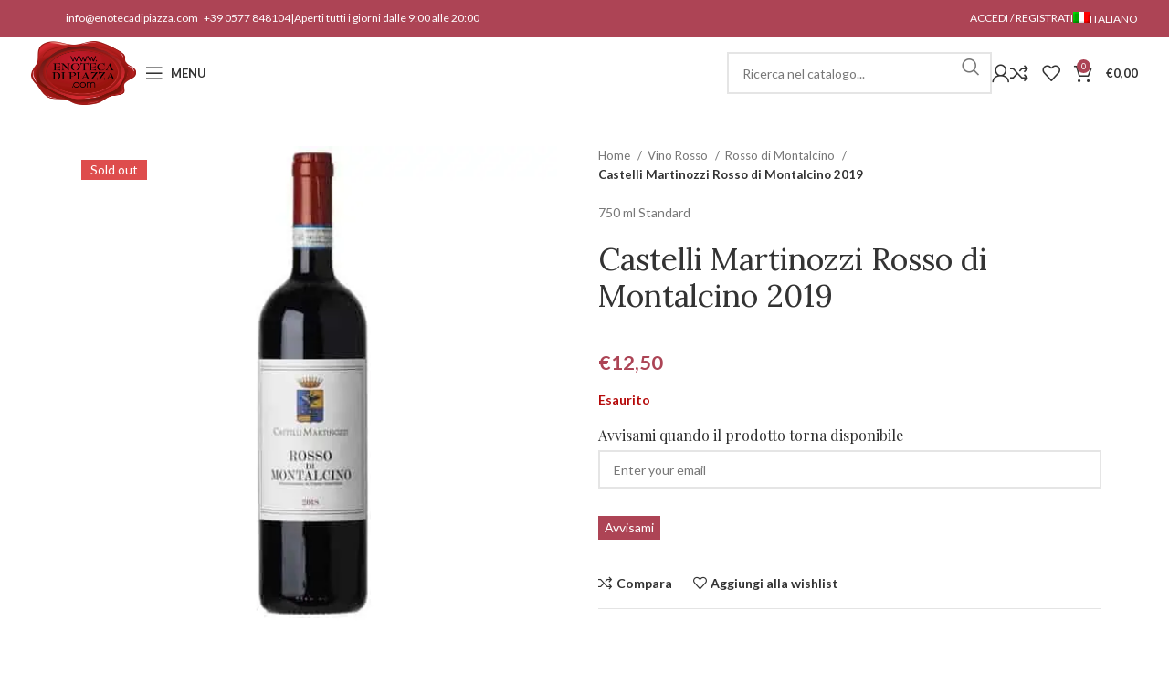

--- FILE ---
content_type: text/html; charset=UTF-8
request_url: https://enotecadipiazza.com/prodotto/castelli-martinozzi-rosso-di-montalcino-2019/
body_size: 80061
content:
<!DOCTYPE html>
<html lang="it-IT" prefix="og: https://ogp.me/ns#">
<head><meta charset="UTF-8"><script type="f50fcb76e20b990ea1a4e08a-text/javascript">if(navigator.userAgent.match(/MSIE|Internet Explorer/i)||navigator.userAgent.match(/Trident\/7\..*?rv:11/i)){var href=document.location.href;if(!href.match(/[?&]nowprocket/)){if(href.indexOf("?")==-1){if(href.indexOf("#")==-1){document.location.href=href+"?nowprocket=1"}else{document.location.href=href.replace("#","?nowprocket=1#")}}else{if(href.indexOf("#")==-1){document.location.href=href+"&nowprocket=1"}else{document.location.href=href.replace("#","&nowprocket=1#")}}}}</script><script type="f50fcb76e20b990ea1a4e08a-text/javascript">(()=>{class RocketLazyLoadScripts{constructor(){this.v="2.0.4",this.userEvents=["keydown","keyup","mousedown","mouseup","mousemove","mouseover","mouseout","touchmove","touchstart","touchend","touchcancel","wheel","click","dblclick","input"],this.attributeEvents=["onblur","onclick","oncontextmenu","ondblclick","onfocus","onmousedown","onmouseenter","onmouseleave","onmousemove","onmouseout","onmouseover","onmouseup","onmousewheel","onscroll","onsubmit"]}async t(){this.i(),this.o(),/iP(ad|hone)/.test(navigator.userAgent)&&this.h(),this.u(),this.l(this),this.m(),this.k(this),this.p(this),this._(),await Promise.all([this.R(),this.L()]),this.lastBreath=Date.now(),this.S(this),this.P(),this.D(),this.O(),this.M(),await this.C(this.delayedScripts.normal),await this.C(this.delayedScripts.defer),await this.C(this.delayedScripts.async),await this.T(),await this.F(),await this.j(),await this.A(),window.dispatchEvent(new Event("rocket-allScriptsLoaded")),this.everythingLoaded=!0,this.lastTouchEnd&&await new Promise(t=>setTimeout(t,500-Date.now()+this.lastTouchEnd)),this.I(),this.H(),this.U(),this.W()}i(){this.CSPIssue=sessionStorage.getItem("rocketCSPIssue"),document.addEventListener("securitypolicyviolation",t=>{this.CSPIssue||"script-src-elem"!==t.violatedDirective||"data"!==t.blockedURI||(this.CSPIssue=!0,sessionStorage.setItem("rocketCSPIssue",!0))},{isRocket:!0})}o(){window.addEventListener("pageshow",t=>{this.persisted=t.persisted,this.realWindowLoadedFired=!0},{isRocket:!0}),window.addEventListener("pagehide",()=>{this.onFirstUserAction=null},{isRocket:!0})}h(){let t;function e(e){t=e}window.addEventListener("touchstart",e,{isRocket:!0}),window.addEventListener("touchend",function i(o){o.changedTouches[0]&&t.changedTouches[0]&&Math.abs(o.changedTouches[0].pageX-t.changedTouches[0].pageX)<10&&Math.abs(o.changedTouches[0].pageY-t.changedTouches[0].pageY)<10&&o.timeStamp-t.timeStamp<200&&(window.removeEventListener("touchstart",e,{isRocket:!0}),window.removeEventListener("touchend",i,{isRocket:!0}),"INPUT"===o.target.tagName&&"text"===o.target.type||(o.target.dispatchEvent(new TouchEvent("touchend",{target:o.target,bubbles:!0})),o.target.dispatchEvent(new MouseEvent("mouseover",{target:o.target,bubbles:!0})),o.target.dispatchEvent(new PointerEvent("click",{target:o.target,bubbles:!0,cancelable:!0,detail:1,clientX:o.changedTouches[0].clientX,clientY:o.changedTouches[0].clientY})),event.preventDefault()))},{isRocket:!0})}q(t){this.userActionTriggered||("mousemove"!==t.type||this.firstMousemoveIgnored?"keyup"===t.type||"mouseover"===t.type||"mouseout"===t.type||(this.userActionTriggered=!0,this.onFirstUserAction&&this.onFirstUserAction()):this.firstMousemoveIgnored=!0),"click"===t.type&&t.preventDefault(),t.stopPropagation(),t.stopImmediatePropagation(),"touchstart"===this.lastEvent&&"touchend"===t.type&&(this.lastTouchEnd=Date.now()),"click"===t.type&&(this.lastTouchEnd=0),this.lastEvent=t.type,t.composedPath&&t.composedPath()[0].getRootNode()instanceof ShadowRoot&&(t.rocketTarget=t.composedPath()[0]),this.savedUserEvents.push(t)}u(){this.savedUserEvents=[],this.userEventHandler=this.q.bind(this),this.userEvents.forEach(t=>window.addEventListener(t,this.userEventHandler,{passive:!1,isRocket:!0})),document.addEventListener("visibilitychange",this.userEventHandler,{isRocket:!0})}U(){this.userEvents.forEach(t=>window.removeEventListener(t,this.userEventHandler,{passive:!1,isRocket:!0})),document.removeEventListener("visibilitychange",this.userEventHandler,{isRocket:!0}),this.savedUserEvents.forEach(t=>{(t.rocketTarget||t.target).dispatchEvent(new window[t.constructor.name](t.type,t))})}m(){const t="return false",e=Array.from(this.attributeEvents,t=>"data-rocket-"+t),i="["+this.attributeEvents.join("],[")+"]",o="[data-rocket-"+this.attributeEvents.join("],[data-rocket-")+"]",s=(e,i,o)=>{o&&o!==t&&(e.setAttribute("data-rocket-"+i,o),e["rocket"+i]=new Function("event",o),e.setAttribute(i,t))};new MutationObserver(t=>{for(const n of t)"attributes"===n.type&&(n.attributeName.startsWith("data-rocket-")||this.everythingLoaded?n.attributeName.startsWith("data-rocket-")&&this.everythingLoaded&&this.N(n.target,n.attributeName.substring(12)):s(n.target,n.attributeName,n.target.getAttribute(n.attributeName))),"childList"===n.type&&n.addedNodes.forEach(t=>{if(t.nodeType===Node.ELEMENT_NODE)if(this.everythingLoaded)for(const i of[t,...t.querySelectorAll(o)])for(const t of i.getAttributeNames())e.includes(t)&&this.N(i,t.substring(12));else for(const e of[t,...t.querySelectorAll(i)])for(const t of e.getAttributeNames())this.attributeEvents.includes(t)&&s(e,t,e.getAttribute(t))})}).observe(document,{subtree:!0,childList:!0,attributeFilter:[...this.attributeEvents,...e]})}I(){this.attributeEvents.forEach(t=>{document.querySelectorAll("[data-rocket-"+t+"]").forEach(e=>{this.N(e,t)})})}N(t,e){const i=t.getAttribute("data-rocket-"+e);i&&(t.setAttribute(e,i),t.removeAttribute("data-rocket-"+e))}k(t){Object.defineProperty(HTMLElement.prototype,"onclick",{get(){return this.rocketonclick||null},set(e){this.rocketonclick=e,this.setAttribute(t.everythingLoaded?"onclick":"data-rocket-onclick","this.rocketonclick(event)")}})}S(t){function e(e,i){let o=e[i];e[i]=null,Object.defineProperty(e,i,{get:()=>o,set(s){t.everythingLoaded?o=s:e["rocket"+i]=o=s}})}e(document,"onreadystatechange"),e(window,"onload"),e(window,"onpageshow");try{Object.defineProperty(document,"readyState",{get:()=>t.rocketReadyState,set(e){t.rocketReadyState=e},configurable:!0}),document.readyState="loading"}catch(t){console.log("WPRocket DJE readyState conflict, bypassing")}}l(t){this.originalAddEventListener=EventTarget.prototype.addEventListener,this.originalRemoveEventListener=EventTarget.prototype.removeEventListener,this.savedEventListeners=[],EventTarget.prototype.addEventListener=function(e,i,o){o&&o.isRocket||!t.B(e,this)&&!t.userEvents.includes(e)||t.B(e,this)&&!t.userActionTriggered||e.startsWith("rocket-")||t.everythingLoaded?t.originalAddEventListener.call(this,e,i,o):(t.savedEventListeners.push({target:this,remove:!1,type:e,func:i,options:o}),"mouseenter"!==e&&"mouseleave"!==e||t.originalAddEventListener.call(this,e,t.savedUserEvents.push,o))},EventTarget.prototype.removeEventListener=function(e,i,o){o&&o.isRocket||!t.B(e,this)&&!t.userEvents.includes(e)||t.B(e,this)&&!t.userActionTriggered||e.startsWith("rocket-")||t.everythingLoaded?t.originalRemoveEventListener.call(this,e,i,o):t.savedEventListeners.push({target:this,remove:!0,type:e,func:i,options:o})}}J(t,e){this.savedEventListeners=this.savedEventListeners.filter(i=>{let o=i.type,s=i.target||window;return e!==o||t!==s||(this.B(o,s)&&(i.type="rocket-"+o),this.$(i),!1)})}H(){EventTarget.prototype.addEventListener=this.originalAddEventListener,EventTarget.prototype.removeEventListener=this.originalRemoveEventListener,this.savedEventListeners.forEach(t=>this.$(t))}$(t){t.remove?this.originalRemoveEventListener.call(t.target,t.type,t.func,t.options):this.originalAddEventListener.call(t.target,t.type,t.func,t.options)}p(t){let e;function i(e){return t.everythingLoaded?e:e.split(" ").map(t=>"load"===t||t.startsWith("load.")?"rocket-jquery-load":t).join(" ")}function o(o){function s(e){const s=o.fn[e];o.fn[e]=o.fn.init.prototype[e]=function(){return this[0]===window&&t.userActionTriggered&&("string"==typeof arguments[0]||arguments[0]instanceof String?arguments[0]=i(arguments[0]):"object"==typeof arguments[0]&&Object.keys(arguments[0]).forEach(t=>{const e=arguments[0][t];delete arguments[0][t],arguments[0][i(t)]=e})),s.apply(this,arguments),this}}if(o&&o.fn&&!t.allJQueries.includes(o)){const e={DOMContentLoaded:[],"rocket-DOMContentLoaded":[]};for(const t in e)document.addEventListener(t,()=>{e[t].forEach(t=>t())},{isRocket:!0});o.fn.ready=o.fn.init.prototype.ready=function(i){function s(){parseInt(o.fn.jquery)>2?setTimeout(()=>i.bind(document)(o)):i.bind(document)(o)}return"function"==typeof i&&(t.realDomReadyFired?!t.userActionTriggered||t.fauxDomReadyFired?s():e["rocket-DOMContentLoaded"].push(s):e.DOMContentLoaded.push(s)),o([])},s("on"),s("one"),s("off"),t.allJQueries.push(o)}e=o}t.allJQueries=[],o(window.jQuery),Object.defineProperty(window,"jQuery",{get:()=>e,set(t){o(t)}})}P(){const t=new Map;document.write=document.writeln=function(e){const i=document.currentScript,o=document.createRange(),s=i.parentElement;let n=t.get(i);void 0===n&&(n=i.nextSibling,t.set(i,n));const c=document.createDocumentFragment();o.setStart(c,0),c.appendChild(o.createContextualFragment(e)),s.insertBefore(c,n)}}async R(){return new Promise(t=>{this.userActionTriggered?t():this.onFirstUserAction=t})}async L(){return new Promise(t=>{document.addEventListener("DOMContentLoaded",()=>{this.realDomReadyFired=!0,t()},{isRocket:!0})})}async j(){return this.realWindowLoadedFired?Promise.resolve():new Promise(t=>{window.addEventListener("load",t,{isRocket:!0})})}M(){this.pendingScripts=[];this.scriptsMutationObserver=new MutationObserver(t=>{for(const e of t)e.addedNodes.forEach(t=>{"SCRIPT"!==t.tagName||t.noModule||t.isWPRocket||this.pendingScripts.push({script:t,promise:new Promise(e=>{const i=()=>{const i=this.pendingScripts.findIndex(e=>e.script===t);i>=0&&this.pendingScripts.splice(i,1),e()};t.addEventListener("load",i,{isRocket:!0}),t.addEventListener("error",i,{isRocket:!0}),setTimeout(i,1e3)})})})}),this.scriptsMutationObserver.observe(document,{childList:!0,subtree:!0})}async F(){await this.X(),this.pendingScripts.length?(await this.pendingScripts[0].promise,await this.F()):this.scriptsMutationObserver.disconnect()}D(){this.delayedScripts={normal:[],async:[],defer:[]},document.querySelectorAll("script[type$=rocketlazyloadscript]").forEach(t=>{t.hasAttribute("data-rocket-src")?t.hasAttribute("async")&&!1!==t.async?this.delayedScripts.async.push(t):t.hasAttribute("defer")&&!1!==t.defer||"module"===t.getAttribute("data-rocket-type")?this.delayedScripts.defer.push(t):this.delayedScripts.normal.push(t):this.delayedScripts.normal.push(t)})}async _(){await this.L();let t=[];document.querySelectorAll("script[type$=rocketlazyloadscript][data-rocket-src]").forEach(e=>{let i=e.getAttribute("data-rocket-src");if(i&&!i.startsWith("data:")){i.startsWith("//")&&(i=location.protocol+i);try{const o=new URL(i).origin;o!==location.origin&&t.push({src:o,crossOrigin:e.crossOrigin||"module"===e.getAttribute("data-rocket-type")})}catch(t){}}}),t=[...new Map(t.map(t=>[JSON.stringify(t),t])).values()],this.Y(t,"preconnect")}async G(t){if(await this.K(),!0!==t.noModule||!("noModule"in HTMLScriptElement.prototype))return new Promise(e=>{let i;function o(){(i||t).setAttribute("data-rocket-status","executed"),e()}try{if(navigator.userAgent.includes("Firefox/")||""===navigator.vendor||this.CSPIssue)i=document.createElement("script"),[...t.attributes].forEach(t=>{let e=t.nodeName;"type"!==e&&("data-rocket-type"===e&&(e="type"),"data-rocket-src"===e&&(e="src"),i.setAttribute(e,t.nodeValue))}),t.text&&(i.text=t.text),t.nonce&&(i.nonce=t.nonce),i.hasAttribute("src")?(i.addEventListener("load",o,{isRocket:!0}),i.addEventListener("error",()=>{i.setAttribute("data-rocket-status","failed-network"),e()},{isRocket:!0}),setTimeout(()=>{i.isConnected||e()},1)):(i.text=t.text,o()),i.isWPRocket=!0,t.parentNode.replaceChild(i,t);else{const i=t.getAttribute("data-rocket-type"),s=t.getAttribute("data-rocket-src");i?(t.type=i,t.removeAttribute("data-rocket-type")):t.removeAttribute("type"),t.addEventListener("load",o,{isRocket:!0}),t.addEventListener("error",i=>{this.CSPIssue&&i.target.src.startsWith("data:")?(console.log("WPRocket: CSP fallback activated"),t.removeAttribute("src"),this.G(t).then(e)):(t.setAttribute("data-rocket-status","failed-network"),e())},{isRocket:!0}),s?(t.fetchPriority="high",t.removeAttribute("data-rocket-src"),t.src=s):t.src="data:text/javascript;base64,"+window.btoa(unescape(encodeURIComponent(t.text)))}}catch(i){t.setAttribute("data-rocket-status","failed-transform"),e()}});t.setAttribute("data-rocket-status","skipped")}async C(t){const e=t.shift();return e?(e.isConnected&&await this.G(e),this.C(t)):Promise.resolve()}O(){this.Y([...this.delayedScripts.normal,...this.delayedScripts.defer,...this.delayedScripts.async],"preload")}Y(t,e){this.trash=this.trash||[];let i=!0;var o=document.createDocumentFragment();t.forEach(t=>{const s=t.getAttribute&&t.getAttribute("data-rocket-src")||t.src;if(s&&!s.startsWith("data:")){const n=document.createElement("link");n.href=s,n.rel=e,"preconnect"!==e&&(n.as="script",n.fetchPriority=i?"high":"low"),t.getAttribute&&"module"===t.getAttribute("data-rocket-type")&&(n.crossOrigin=!0),t.crossOrigin&&(n.crossOrigin=t.crossOrigin),t.integrity&&(n.integrity=t.integrity),t.nonce&&(n.nonce=t.nonce),o.appendChild(n),this.trash.push(n),i=!1}}),document.head.appendChild(o)}W(){this.trash.forEach(t=>t.remove())}async T(){try{document.readyState="interactive"}catch(t){}this.fauxDomReadyFired=!0;try{await this.K(),this.J(document,"readystatechange"),document.dispatchEvent(new Event("rocket-readystatechange")),await this.K(),document.rocketonreadystatechange&&document.rocketonreadystatechange(),await this.K(),this.J(document,"DOMContentLoaded"),document.dispatchEvent(new Event("rocket-DOMContentLoaded")),await this.K(),this.J(window,"DOMContentLoaded"),window.dispatchEvent(new Event("rocket-DOMContentLoaded"))}catch(t){console.error(t)}}async A(){try{document.readyState="complete"}catch(t){}try{await this.K(),this.J(document,"readystatechange"),document.dispatchEvent(new Event("rocket-readystatechange")),await this.K(),document.rocketonreadystatechange&&document.rocketonreadystatechange(),await this.K(),this.J(window,"load"),window.dispatchEvent(new Event("rocket-load")),await this.K(),window.rocketonload&&window.rocketonload(),await this.K(),this.allJQueries.forEach(t=>t(window).trigger("rocket-jquery-load")),await this.K(),this.J(window,"pageshow");const t=new Event("rocket-pageshow");t.persisted=this.persisted,window.dispatchEvent(t),await this.K(),window.rocketonpageshow&&window.rocketonpageshow({persisted:this.persisted})}catch(t){console.error(t)}}async K(){Date.now()-this.lastBreath>45&&(await this.X(),this.lastBreath=Date.now())}async X(){return document.hidden?new Promise(t=>setTimeout(t)):new Promise(t=>requestAnimationFrame(t))}B(t,e){return e===document&&"readystatechange"===t||(e===document&&"DOMContentLoaded"===t||(e===window&&"DOMContentLoaded"===t||(e===window&&"load"===t||e===window&&"pageshow"===t)))}static run(){(new RocketLazyLoadScripts).t()}}RocketLazyLoadScripts.run()})();</script>
	<!-- Google Tag Manager -->
<script type="text/plain" data-category="statistics">(function(w,d,s,l,i){w[l]=w[l]||[];w[l].push({'gtm.start':new Date().getTime(),event:'gtm.js'});var f=d.getElementsByTagName(s)[0],j=d.createElement(s),dl=l!='dataLayer'?'&l='+l:'';j.async=true;j.src='https://gtm.enotecadipiazza.com/flbuhqow.js?id='+i+dl;f.parentNode.insertBefore(j,f);})(window,document,'script','dataLayer','GTM-M8FR3BQ');</script>
<!-- End Google Tag Manager -->
	
	<link rel="profile" href="https://gmpg.org/xfn/11">
	<link rel="pingback" href="https://enotecadipiazza.com/xmlrpc.php">

	<link rel="alternate" hreflang="it" href="https://enotecadipiazza.com/prodotto/castelli-martinozzi-rosso-di-montalcino-2019/" />
<link rel="alternate" hreflang="en" href="https://enotecadipiazza.com/en/prodotto/castelli-martinozzi-rosso-di-montalcino-2019/" />
<link rel="alternate" hreflang="x-default" href="https://enotecadipiazza.com/prodotto/castelli-martinozzi-rosso-di-montalcino-2019/" />

<!-- Google Tag Manager for WordPress by gtm4wp.com -->
<script data-cfasync="false" data-pagespeed-no-defer>
	var gtm4wp_datalayer_name = "dataLayer";
	var dataLayer = dataLayer || [];
	const gtm4wp_use_sku_instead = false;
	const gtm4wp_currency = 'EUR';
	const gtm4wp_product_per_impression = 10;
	const gtm4wp_clear_ecommerce = false;
</script>
<!-- End Google Tag Manager for WordPress by gtm4wp.com -->
<!-- Ottimizzazione per i motori di ricerca di Rank Math - https://rankmath.com/ -->
<title>Castelli Martinozzi Rosso di Montalcino 2019 &mdash; Enoteca di Piazza</title>
<style id="rocket-critical-css">ul{box-sizing:border-box}.entry-content{counter-reset:footnotes}:root{--wp--preset--font-size--normal:16px;--wp--preset--font-size--huge:42px}.screen-reader-text{clip:rect(1px,1px,1px,1px);word-wrap:normal!important;border:0;-webkit-clip-path:inset(50%);clip-path:inset(50%);height:1px;margin:-1px;overflow:hidden;padding:0;position:absolute;width:1px}.screen-reader-text{clip:rect(1px,1px,1px,1px);word-wrap:normal!important;border:0;-webkit-clip-path:inset(50%);clip-path:inset(50%);height:1px;margin:-1px;overflow:hidden;overflow-wrap:normal!important;padding:0;position:absolute!important;width:1px}:root{--drawer-width:480px;--neg-drawer-width:calc(var(--drawer-width)*-1)}.wpml-ls-flag{display:inline-block}.wpml-ls-flag{display:inline-block}.wpml-ls-menu-item .wpml-ls-flag{display:inline;vertical-align:baseline}ul .wpml-ls-menu-item a{display:flex;align-items:center}.elementor-screen-only,.screen-reader-text{position:absolute;top:-10000em;width:1px;height:1px;margin:-1px;padding:0;overflow:hidden;clip:rect(0,0,0,0);border:0}.elementor *,.elementor :after,.elementor :before{box-sizing:border-box}.elementor a{box-shadow:none;text-decoration:none}.elementor-element{--flex-direction:initial;--flex-wrap:initial;--justify-content:initial;--align-items:initial;--align-content:initial;--gap:initial;--flex-basis:initial;--flex-grow:initial;--flex-shrink:initial;--order:initial;--align-self:initial;flex-basis:var(--flex-basis);flex-grow:var(--flex-grow);flex-shrink:var(--flex-shrink);order:var(--order);align-self:var(--align-self)}:root{--page-title-display:block}h1.entry-title{display:var(--page-title-display)}.elementor-section{position:relative}.elementor-section .elementor-container{display:flex;margin-right:auto;margin-left:auto;position:relative}@media (max-width:1024px){.elementor-section .elementor-container{flex-wrap:wrap}}.elementor-section.elementor-section-boxed>.elementor-container{max-width:1140px}.elementor-widget-wrap{position:relative;width:100%;flex-wrap:wrap;align-content:flex-start}.elementor:not(.elementor-bc-flex-widget) .elementor-widget-wrap{display:flex}.elementor-widget-wrap>.elementor-element{width:100%}.elementor-widget{position:relative}.elementor-widget:not(:last-child){margin-bottom:20px}.elementor-column{position:relative;min-height:1px;display:flex}.elementor-column-gap-default>.elementor-column>.elementor-element-populated{padding:10px}@media (min-width:768px){.elementor-column.elementor-col-50{width:50%}.elementor-column.elementor-col-100{width:100%}}@media (max-width:767px){.elementor-column{width:100%}}.elementor-element{--swiper-theme-color:#000;--swiper-navigation-size:44px;--swiper-pagination-bullet-size:6px;--swiper-pagination-bullet-horizontal-gap:6px}.elementor-widget-divider{--divider-border-style:none;--divider-border-width:1px;--divider-color:#0c0d0e;--divider-icon-size:20px;--divider-element-spacing:10px;--divider-pattern-height:24px;--divider-pattern-size:20px;--divider-pattern-url:none;--divider-pattern-repeat:repeat-x}.elementor-widget-divider .elementor-divider{display:flex}.elementor-widget-divider .elementor-divider-separator{display:flex;margin:0;direction:ltr}.elementor-widget-divider:not(.elementor-widget-divider--view-line_text):not(.elementor-widget-divider--view-line_icon) .elementor-divider-separator{border-top:var(--divider-border-width) var(--divider-border-style) var(--divider-color)}.elementor-kit-1791{--e-global-color-primary:#6EC1E4;--e-global-color-secondary:#54595F;--e-global-color-text:#7A7A7A;--e-global-color-accent:#61CE70;--e-global-typography-primary-font-family:"Roboto";--e-global-typography-primary-font-weight:600;--e-global-typography-secondary-font-family:"Roboto Slab";--e-global-typography-secondary-font-weight:400;--e-global-typography-text-font-family:"Roboto";--e-global-typography-text-font-weight:400;--e-global-typography-accent-font-family:"Roboto";--e-global-typography-accent-font-weight:500}.elementor-section.elementor-section-boxed>.elementor-container{max-width:1140px}.elementor-widget:not(:last-child){margin-block-end:20px}.elementor-element{--widgets-spacing:20px 20px}h1.entry-title{display:var(--page-title-display)}@media (max-width:1024px){.elementor-section.elementor-section-boxed>.elementor-container{max-width:1024px}}@media (max-width:767px){.elementor-section.elementor-section-boxed>.elementor-container{max-width:767px}}.container,.container-fluid{width:100%;padding-right:15px;padding-left:15px;margin-right:auto;margin-left:auto}.row{display:flex;flex-wrap:wrap;margin-right:-15px;margin-left:-15px}.col-12,.col-lg-12,.col-lg-6,.col-md-12,.col-md-6{position:relative;width:100%;min-height:1px;padding-right:15px;padding-left:15px}.col-12{flex:0 0 100%;max-width:100%}@media (min-width:769px){.col-md-6{flex:0 0 50%;max-width:50%}.col-md-12{flex:0 0 100%;max-width:100%}}@media (min-width:1025px){.col-lg-6{flex:0 0 50%;max-width:50%}.col-lg-12{flex:0 0 100%;max-width:100%}}.align-items-start{align-items:flex-start!important}:root{--wd-text-line-height:1.6;--wd-brd-radius:.001px;--wd-form-height:42px;--wd-form-color:inherit;--wd-form-placeholder-color:inherit;--wd-form-bg:transparent;--wd-form-brd-color:rgba(0,0,0,0.1);--wd-form-brd-color-focus:rgba(0,0,0,0.15);--wd-form-chevron:url([data-uri]);--btn-height:42px;--btn-transform:uppercase;--btn-font-weight:600;--btn-font-family:inherit;--btn-font-style:unset;--wd-main-bgcolor:#fff;--wd-scroll-w:.001px;--wd-admin-bar-h:.001px;--wd-tags-mb:20px;--wd-block-spacing:20px;--wd-header-banner-mt:.001px;--wd-sticky-nav-w:.001px;--color-white:#fff;--color-gray-100:#f7f7f7;--color-gray-200:#f1f1f1;--color-gray-300:#bbb;--color-gray-400:#a5a5a5;--color-gray-500:#777;--color-gray-600:#666;--color-gray-700:#555;--color-gray-800:#333;--color-gray-900:#242424;--bgcolor-black-rgb:0,0,0;--bgcolor-white-rgb:255,255,255;--bgcolor-white:#fff;--bgcolor-gray-100:#f7f7f7;--bgcolor-gray-200:#f7f7f7;--bgcolor-gray-300:#f1f1f1;--bgcolor-gray-400:rgba(187,187,187,0.4);--brdcolor-gray-200:rgba(0,0,0,0.075);--brdcolor-gray-300:rgba(0,0,0,0.105);--brdcolor-gray-400:rgba(0,0,0,0.12);--brdcolor-gray-500:rgba(0,0,0,0.2)}html,body,div,span,h1,h2,p,a,img,small,i,ul,li,form,label,table,tbody,tr,th,td,details,figure,header,nav,section,summary{margin:0;padding:0;border:0;vertical-align:baseline;font:inherit;font-size:100%}*,*:before,*:after{-webkit-box-sizing:border-box;-moz-box-sizing:border-box;box-sizing:border-box}html{line-height:1;-webkit-text-size-adjust:100%;font-family:sans-serif;overflow-x:hidden}ul{list-style:none;margin-bottom:var(--list-mb);padding-left:var(--li-pl);--list-mb:20px;--li-mb:10px;--li-pl:17px}th,td{vertical-align:middle;text-align:left}a img{border:none}details,figure,header,nav,section,summary{display:block}a,button,input{touch-action:manipulation}button,input{margin:0;color:inherit;font:inherit}button{overflow:visible}button,html input[type="button"],input[type="submit"]{-webkit-appearance:button}button::-moz-focus-inner,input::-moz-focus-inner{padding:0;border:0;padding:0;border:0}body{margin:0;background-color:#fff;color:var(--wd-text-color);text-rendering:optimizeLegibility;font-weight:var(--wd-text-font-weight);font-style:var(--wd-text-font-style);font-size:var(--wd-text-font-size);font-family:var(--wd-text-font);-webkit-font-smoothing:antialiased;-moz-osx-font-smoothing:grayscale;line-height:var(--wd-text-line-height);--wd-header-h:calc(var(--wd-top-bar-h) + var(--wd-header-general-h) + var(--wd-header-bottom-h));--wd-header-sticky-h:calc(var(--wd-top-bar-sticky-h) + var(--wd-header-general-sticky-h) + var(--wd-header-bottom-sticky-h) + var(--wd-header-clone-h))}@supports (overflow:clip){body{overflow:clip}}p{margin-bottom:var(--wd-tags-mb)}a{color:var(--wd-link-color);text-decoration:none}label{display:block;margin-bottom:5px;color:var(--wd-title-color);vertical-align:middle;font-weight:400}.elementor-default i:not([class]){font-style:italic}.required{border:none;color:#E01020;font-size:16px;line-height:1}small{font-size:80%}img{max-width:100%;height:auto;border:0;vertical-align:middle}svg:not(:root){overflow:hidden}h1{font-size:28px}h2{font-size:24px}h1,h2,.title{display:block;margin-bottom:var(--wd-tags-mb);color:var(--wd-title-color);text-transform:var(--wd-title-transform);font-weight:var(--wd-title-font-weight);font-style:var(--wd-title-font-style);font-family:var(--wd-title-font);line-height:1.4}.wd-entities-title{display:block;color:var(--wd-entities-title-color);word-wrap:break-word;font-weight:var(--wd-entities-title-font-weight);font-style:var(--wd-entities-title-font-style);font-family:var(--wd-entities-title-font);text-transform:var(--wd-entities-title-transform);line-height:1.4}li{margin-bottom:var(--li-mb)}li:last-child{margin-bottom:0}li>ul{margin-top:var(--li-mb);margin-bottom:0}ul{list-style:disc}.wd-sub-menu,.wd-nav{list-style:none;--li-pl:0}.wd-sub-menu,.wd-nav{--list-mb:0;--li-mb:0}.text-center{--content-align:center;--text-align:center;text-align:center}.text-left{--text-align:left;text-align:left;--content-align:flex-start}[class*="color-scheme-light"]{--color-white:#000;--color-gray-100:rgba(255,255,255,0.1);--color-gray-200:rgba(255,255,255,0.2);--color-gray-300:rgba(255,255,255,0.5);--color-gray-400:rgba(255,255,255,0.6);--color-gray-500:rgba(255,255,255,0.7);--color-gray-600:rgba(255,255,255,0.8);--color-gray-700:rgba(255,255,255,0.9);--color-gray-800:#fff;--color-gray-900:#fff;--bgcolor-black-rgb:255,255,255;--bgcolor-white-rgb:0,0,0;--bgcolor-white:#0f0f0f;--bgcolor-gray-100:#0a0a0a;--bgcolor-gray-200:#121212;--bgcolor-gray-300:#141414;--bgcolor-gray-400:#171717;--brdcolor-gray-200:rgba(255,255,255,0.1);--brdcolor-gray-300:rgba(255,255,255,0.15);--brdcolor-gray-400:rgba(255,255,255,0.25);--brdcolor-gray-500:rgba(255,255,255,0.3);--wd-text-color:rgba(255,255,255,0.8);--wd-title-color:#fff;--wd-widget-title-color:var(--wd-title-color);--wd-entities-title-color:#fff;--wd-entities-title-color-hover:rgba(255,255,255,0.8);--wd-link-color:rgba(255,255,255,0.9);--wd-link-color-hover:#fff;--wd-form-brd-color:rgba(255,255,255,0.2);--wd-form-brd-color-focus:rgba(255,255,255,0.3);--wd-form-placeholder-color:rgba(255,255,255,0.6);--wd-form-chevron:url([data-uri]);--wd-main-bgcolor:#1a1a1a;color:var(--wd-text-color)}.color-scheme-dark{--color-white:#fff;--color-gray-100:#f7f7f7;--color-gray-200:#f1f1f1;--color-gray-300:#bbb;--color-gray-400:#a5a5a5;--color-gray-500:#777;--color-gray-600:#666;--color-gray-700:#555;--color-gray-800:#333;--color-gray-900:#242424;--bgcolor-black-rgb:0,0,0;--bgcolor-white-rgb:255,255,255;--bgcolor-white:#fff;--bgcolor-gray-100:#f7f7f7;--bgcolor-gray-200:#f7f7f7;--bgcolor-gray-300:#f1f1f1;--bgcolor-gray-400:rgba(187,187,187,0.4);--brdcolor-gray-200:rgba(0,0,0,0.075);--brdcolor-gray-300:rgba(0,0,0,0.105);--brdcolor-gray-400:rgba(0,0,0,0.12);--brdcolor-gray-500:rgba(0,0,0,0.2);--wd-text-color:#777;--wd-title-color:#242424;--wd-entities-title-color:#333;--wd-entities-title-color-hover:rgba(51,51,51,0.65);--wd-link-color:#333;--wd-link-color-hover:#242424;--wd-form-brd-color:rgba(0,0,0,0.1);--wd-form-brd-color-focus:rgba(0,0,0,0.15);--wd-form-placeholder-color:#777;color:var(--wd-text-color)}.wd-fill{position:absolute;inset:0}.set-mb-l{--margin-bottom:20px}.set-mb-l>*{margin-bottom:var(--margin-bottom)}.set-cont-mb-s{--wd-tags-mb:10px}.reset-last-child>*:last-child{margin-bottom:0}@keyframes wd-fadeIn{from{opacity:0}to{opacity:1}}table{margin-bottom:35px;width:100%;border-spacing:0;border-collapse:collapse;line-height:1.4}table th{padding:15px 10px;border-bottom:2px solid var(--brdcolor-gray-200);color:var(--wd-title-color);text-transform:uppercase;font-weight:var(--wd-title-font-weight);font-style:var(--wd-title-font-style);font-size:16px;font-family:var(--wd-title-font)}table td{padding:15px 12px;border-bottom:1px solid var(--brdcolor-gray-300)}input[type='number'],input[type='text'],input[type='password']{-webkit-appearance:none;-moz-appearance:none;appearance:none}input[type='number'],input[type='text'],input[type='password']{padding:0 15px;max-width:100%;width:100%;height:var(--wd-form-height);border:var(--wd-form-brd-width) solid var(--wd-form-brd-color);border-radius:var(--wd-form-brd-radius);background-color:var(--wd-form-bg);box-shadow:none;color:var(--wd-form-color);vertical-align:middle;font-size:14px}::-webkit-input-placeholder{color:var(--wd-form-placeholder-color)}::-moz-placeholder{color:var(--wd-form-placeholder-color)}:-moz-placeholder{color:var(--wd-form-placeholder-color)}input[type="checkbox"]{box-sizing:border-box;margin-top:0;padding:0;vertical-align:middle;margin-inline-end:5px}input[type="number"]{padding:0;text-align:center}input[type="number"]::-webkit-inner-spin-button,input[type="number"]::-webkit-outer-spin-button{height:auto}select option{background-color:var(--bgcolor-white)}input:-webkit-autofill{border-color:var(--wd-form-brd-color);-webkit-box-shadow:0 0 0 1000px var(--wd-form-bg) inset;-webkit-text-fill-color:var(--wd-form-color)}.wd-scroll-content{overflow:hidden;overflow-y:auto;-webkit-overflow-scrolling:touch;max-height:50vh;scrollbar-width:thin}.wd-dropdown{position:absolute;top:100%;left:0;z-index:380;margin-top:15px;margin-right:0;margin-left:calc(var(--nav-gap, .001px) / 2 * -1);background-color:var(--bgcolor-white);background-position:bottom right;background-clip:border-box;background-repeat:no-repeat;box-shadow:0 0 3px rgba(0,0,0,0.15);text-align:left;border-radius:var(--wd-brd-radius);visibility:hidden;opacity:0;transform:translateY(15px) translateZ(0)}.wd-dropdown:after{content:"";position:absolute;inset-inline:0;bottom:100%;height:15px}.whb-col-right .wd-dropdown-menu.wd-design-default{right:0;left:auto;margin-left:0;margin-right:calc(var(--nav-gap, .001px) / 2 * -1)}.wd-dropdown-menu{min-height:min(var(--wd-dropdown-height),var(--wd-content-h, var(--wd-dropdown-height)));width:var(--wd-dropdown-width);background-image:var(--wd-dropdown-bg-img)}.wd-dropdown-menu.wd-design-default{padding:12px 20px;--wd-dropdown-width:220px}.wd-dropdown-menu.wd-design-default>.container{padding:0;width:auto}.wd-dropdown-menu.wd-design-full-width{--wd-dropdown-width:100vw}.wd-dropdown-menu.wd-design-full-width:not(.wd-scroll){padding-top:30px;padding-left:calc(var(--wd-scroll-w) + var(--wd-sticky-nav-w))}.wd-sub-menu{--sub-menu-color:#848484;--sub-menu-color-hover:var(--wd-primary-color)}.wd-sub-menu li{position:relative}.wd-sub-menu li>a{position:relative;display:flex;align-items:center;padding-top:8px;padding-bottom:8px;color:var(--sub-menu-color);font-size:14px;line-height:1.3}.wd-nav{--nav-gap:20px;display:inline-flex;flex-wrap:wrap;justify-content:var(--text-align);text-align:left;gap:1px var(--nav-gap)}.wd-nav>li{position:relative}.wd-nav>li>a{position:relative;display:flex;align-items:center;flex-direction:row;text-transform:uppercase;font-weight:600;font-size:13px;line-height:1.2}.wd-nav[class*="wd-style-"]{--nav-color:#333;--nav-color-hover:rgba(51,51,51,0.7);--nav-color-active:rgba(51,51,51,0.7);--nav-chevron-color:rgba(82, 82, 82, .45)}.wd-nav[class*="wd-style-"]>li>a{color:var(--nav-color)}.wd-nav.wd-style-default{--nav-color-hover:var(--wd-primary-color);--nav-color-active:var(--wd-primary-color)}.wd-nav[class*="wd-style-underline"] .nav-link-text{position:relative;display:inline-block;padding-block:1px;line-height:1.2}.wd-nav[class*="wd-style-underline"] .nav-link-text:after{content:'';position:absolute;top:100%;left:0;width:0;height:2px;background-color:var(--wd-primary-color)}.wd-action-btn{display:inline-flex;vertical-align:middle;--action-btn-color:var(--color-gray-800);--action-btn-hover-color:var(--color-gray-500)}.wd-action-btn>a{display:inline-flex;align-items:center;justify-content:center;color:var(--action-btn-color)}.wd-action-btn>a:before{font-family:"woodmart-font"}.wd-action-btn>a:after{position:absolute;top:calc(50% - .5em);left:0;opacity:0;content:"";display:inline-block;width:1em;height:1em;border:1px solid rgba(0,0,0,0);border-left-color:var(--color-gray-900);border-radius:50%;vertical-align:middle}.wd-action-btn.wd-style-text>a{position:relative;font-weight:600;line-height:1}.wd-action-btn.wd-style-text>a:before{margin-inline-end:.3em;font-size:110%;font-weight:400}.wd-compare-icon>a:before{content:"\f128"}.wd-wishlist-icon>a:before{content:"\f106"}.wd-heading{display:flex;flex:0 0 auto;align-items:center;justify-content:flex-end;gap:10px;padding:20px 15px;border-bottom:1px solid var(--brdcolor-gray-300)}.wd-heading>a{--wd-link-color:var(--wd-primary-color);--wd-link-color-hover:var(--wd-primary-color)}.wd-heading .title{flex:1 1 auto;margin-bottom:0;font-size:130%}.website-wrapper{position:relative;background-color:var(--wd-main-bgcolor)}.main-page-wrapper{margin-top:-40px;padding-top:40px;min-height:50vh;background-color:var(--wd-main-bgcolor)}.site-content{margin-bottom:40px}.container{max-width:var(--wd-container-w)}@media (min-width:1025px){.wd-scroll{--scrollbar-track-bg:rgba(0,0,0,0.05);--scrollbar-thumb-bg:rgba(0,0,0,0.12)}.wd-scroll ::-webkit-scrollbar{width:5px}.wd-scroll ::-webkit-scrollbar-track{background-color:var(--scrollbar-track-bg)}.wd-scroll ::-webkit-scrollbar-thumb{background-color:var(--scrollbar-thumb-bg)}}@media (max-width:1024px){@supports not (overflow:clip){body{overflow:hidden}}}.elementor-column-gap-default{--wd-el-column-gap:20px}.elementor-section.wd-negative-gap>.elementor-container{margin-left:calc(var(--wd-el-column-gap) / 2 * -1);margin-right:calc(var(--wd-el-column-gap) / 2 * -1)}.elementor-section-boxed.wd-negative-gap .elementor-container{max-width:none}[class*="wd-section-stretch"]{position:relative;min-width:calc(100vw - var(--wd-scroll-w) - var(--wd-sticky-nav-w));width:calc(100vw - var(--wd-scroll-w) - var(--wd-sticky-nav-w));left:calc(50% - 50vw + var(--wd-scroll-w) / 2 + var(--wd-sticky-nav-w) / 2)}.elementor-widget-text-editor{display:flex}.elementor-widget-text-editor .elementor-widget-container{width:100%;columns:inherit;column-gap:inherit}.elementor-widget-text-editor.text-left{justify-content:flex-start}.elementor-widget-text-editor .elementor-widget-container>*:last-child{margin-bottom:0}.wd-breadcrumbs{vertical-align:middle}.woocommerce-breadcrumb{display:inline-flex;align-items:center;flex-wrap:wrap;color:var(--color-gray-800)}.woocommerce-breadcrumb a{margin-inline-end:6px}.woocommerce-breadcrumb a:after{content:"/";margin-inline-start:5px}.woocommerce-breadcrumb a{color:var(--color-gray-500)}.woocommerce-breadcrumb .breadcrumb-last{margin-inline-end:8px;font-weight:600}.woocommerce-breadcrumb .breadcrumb-last:last-child{margin-inline-end:0}.amount{color:var(--wd-primary-color);font-weight:600}.price{color:var(--wd-primary-color)}.price .amount{font-size:inherit}.woocommerce-notices-wrapper:empty{display:none}.wd-loader-overlay{z-index:340;border-radius:inherit;animation:wd-fadeIn .6s ease both;background-color:rgba(var(--bgcolor-white-rgb),0.6);border-radius:var(--wd-brd-radius)}.wd-loader-overlay:not(.wd-loading){display:none}[class*="screen-reader"]{position:absolute!important;clip:rect(1px,1px,1px,1px)}.single_add_to_cart_button{border-radius:var(--btn-accented-brd-radius);color:var(--btn-accented-color);box-shadow:var(--btn-accented-box-shadow);background-color:var(--btn-accented-bgcolor);text-transform:var(--btn-accented-transform, var(--btn-transform));font-weight:var(--btn-accented-font-weight, var(--btn-font-weight));font-family:var(--btn-accented-font-family, var(--btn-font-family));font-style:var(--btn-accented-font-style, var(--btn-font-style))}form.cart{display:flex;flex-wrap:wrap;gap:10px;justify-content:var(--content-align)}form.cart>*{flex:1 1 100%}.single_add_to_cart_button:before{content:"";position:absolute;inset:0;opacity:0;z-index:1;border-radius:inherit;background-color:inherit;box-shadow:inherit}.single_add_to_cart_button:after{position:absolute;top:calc(50% - 9px);inset-inline-start:calc(50% - 9px);opacity:0;z-index:2;content:"";display:inline-block;width:18px;height:18px;border:1px solid rgba(0,0,0,0);border-left-color:currentColor;border-radius:50%;vertical-align:middle}div.quantity{display:inline-flex;vertical-align:top;white-space:nowrap;font-size:0}div.quantity input[type=number]::-webkit-inner-spin-button,div.quantity input[type=number]::-webkit-outer-spin-button,div.quantity input[type="number"]{margin:0;-webkit-appearance:none;-moz-appearance:none;appearance:none}div.quantity input[type="number"]{width:30px;border-radius:0;border-right:none;border-left:none}div.quantity input[type="button"]{padding:0 5px;min-width:25px;min-height:unset;height:42px;border:var(--wd-form-brd-width) solid var(--wd-form-brd-color);background:var(--wd-form-bg);box-shadow:none}div.quantity .minus{border-start-start-radius:var(--wd-form-brd-radius);border-end-start-radius:var(--wd-form-brd-radius)}div.quantity .plus{border-start-end-radius:var(--wd-form-brd-radius);border-end-end-radius:var(--wd-form-brd-radius)}.product_meta>span{display:block}.product_meta>span:not(:last-child){margin-bottom:10px}.product_meta a{color:var(--wd-text-color)}.product_meta .meta-label{color:var(--color-gray-800);font-weight:600}.product_meta .meta-sep{display:inline-block;margin:0 2px}.product_title{font-size:34px;line-height:1.2;--page-title-display:block}@media (max-width:1024px){.product_title{font-size:24px}}@media (max-width:768.98px){.product_title{font-size:20px}}p.stock{font-weight:600;line-height:1.2}p.stock.wd-style-default.in-stock:before{margin-inline-end:5px;color:var(--wd-primary-color);content:"\f107";font-family:"woodmart-font"}.shop_attributes{margin-bottom:0;overflow:hidden;--wd-attr-v-gap:30px;--wd-attr-h-gap:30px;--wd-attr-col:1;--wd-attr-brd-width:1px;--wd-attr-brd-style:solid;--wd-attr-brd-color:var(--brdcolor-gray-300);--wd-attr-img-width:24px}.shop_attributes tbody{display:grid;grid-template-columns:repeat(var(--wd-attr-col),1fr);margin-bottom:calc(-1 * (var(--wd-attr-v-gap) + var(--wd-attr-brd-width)));column-gap:var(--wd-attr-h-gap)}.shop_attributes tr{display:flex;align-items:center;justify-content:space-between;padding-bottom:calc(var(--wd-attr-v-gap) / 2);margin-bottom:calc(var(--wd-attr-v-gap) / 2);border-bottom:var(--wd-attr-brd-width) var(--wd-attr-brd-style) var(--wd-attr-brd-color)}.shop_attributes th{flex:0 0 auto;font-family:var(--wd-text-font);margin-right:20px}.shop_attributes td{text-align:right}.shop_attributes p{margin-bottom:0}.shop_attributes span{vertical-align:middle}.whb-header{margin-bottom:40px}.whb-flex-row{display:flex;flex-direction:row;flex-wrap:nowrap;justify-content:space-between}.whb-column{display:flex;align-items:center;flex-direction:row;max-height:inherit}.whb-col-left,.whb-mobile-left{justify-content:flex-start;margin-left:-10px}.whb-col-right,.whb-mobile-right{justify-content:flex-end;margin-right:-10px}.whb-col-mobile{flex:1 1 auto;justify-content:center;margin-inline:-10px}.whb-flex-flex-middle .whb-col-center{flex:1 1 0%}.whb-main-header{position:relative;top:0;right:0;left:0;z-index:390;backface-visibility:hidden;-webkit-backface-visibility:hidden}.whb-color-dark:not(.whb-with-bg){background-color:#fff}.wd-header-nav{padding-inline:10px}.wd-header-nav{flex:1 1 auto}.wd-nav-main:not(.wd-offsets-calculated) .wd-dropdown:not(.wd-design-default){opacity:0}.wd-nav-main>li>a,.wd-nav-secondary>li>a{height:40px;font-weight:var(--wd-header-el-font-weight);font-style:var(--wd-header-el-font-style);font-size:var(--wd-header-el-font-size);font-family:var(--wd-header-el-font);text-transform:var(--wd-header-el-transform)}.whb-top-bar .wd-nav-secondary>li>a{font-weight:400;font-size:12px}.wd-header-mobile-nav .wd-tools-icon:before{content:"\f15a";font-family:"woodmart-font"}.wd-nav-mobile{display:flex;display:none;margin-inline:0;animation:wd-fadeIn 1s ease}.wd-nav-mobile>li{flex:1 1 100%;max-width:100%;width:100%}.wd-nav-mobile>li>a{color:var(--color-gray-800)}.wd-nav-mobile li.menu-item-has-children>a:after{content:none}.wd-nav-mobile>li,.wd-nav-mobile>li>ul li{display:flex;flex-wrap:wrap}.wd-nav-mobile>li>a,.wd-nav-mobile>li>ul li>a{flex:1 1 0%;padding:5px 20px;min-height:50px;border-bottom:1px solid var(--brdcolor-gray-300)}@media (min-width:1025px){.whb-hidden-lg{display:none}.whb-full-width .whb-row>.container{max-width:100%;width:clamp(var(--wd-container-w),95%,100%)}}@media (max-width:1024px){.whb-visible-lg{display:none}}.wd-tools-element{position:relative;--wd-count-size:15px;--wd-header-el-color:#333;--wd-header-el-color-hover:rgba(51,51,51,.6)}.wd-tools-element>a{display:flex;align-items:center;justify-content:center;height:40px;color:var(--wd-header-el-color);line-height:1;padding-inline:10px}.wd-tools-element .wd-tools-icon{position:relative;display:flex;align-items:center;justify-content:center;font-size:0}.wd-tools-element .wd-tools-icon:before{font-size:20px}.wd-tools-element .wd-tools-text{margin-inline-start:8px;text-transform:var(--wd-header-el-transform);white-space:nowrap;font-weight:var(--wd-header-el-font-weight);font-style:var(--wd-header-el-font-style);font-size:var(--wd-header-el-font-size);font-family:var(--wd-header-el-font)}.wd-tools-element .wd-tools-count{z-index:1;width:var(--wd-count-size);height:var(--wd-count-size);border-radius:50%;text-align:center;letter-spacing:0;font-weight:400;line-height:var(--wd-count-size)}.wd-tools-element.wd-style-icon .wd-tools-text{display:none!important}.whb-top-bar .wd-tools-element{--wd-count-size:13px}.whb-top-bar .wd-tools-element .wd-tools-icon:before{font-size:14px}.whb-top-bar .wd-tools-element .wd-tools-text{font-weight:400;font-size:12px}.wd-header-text{padding-inline:10px}.wd-header-text{flex:1 1 auto}.whb-top-bar .wd-header-text{font-size:12px;line-height:1.2}.wd-header-wishlist .wd-tools-icon:before{content:"\f106";font-family:"woodmart-font"}.wd-header-compare .wd-tools-icon:before{content:"\f128";font-family:"woodmart-font"}.whb-col-right .wd-dropdown-register{right:0;left:auto;margin-left:0;margin-right:calc(var(--nav-gap, .001px) / 2 * -1)}.wd-dropdown-register{padding:25px;width:350px}.wd-dropdown-register .wd-heading{padding:0 0 12px 0;margin-bottom:15px}.wd-dropdown-register .login{--wd-tags-mb:15px}.wd-social-login{display:flex;flex-wrap:wrap;gap:15px}.wd-social-login .btn{flex:1 1 200px;border-radius:var(--btn-accented-brd-radius);color:#fff}.wd-social-login .btn:before{position:absolute;top:50%;font-weight:400;transform:translateY(-50%);font-family:"woodmart-font"}.wd-social-login .login-fb-link{background-color:#3B5998}.wd-social-login .login-fb-link:before{inset-inline-start:calc(9px + (var(--btn-accented-brd-radius) / 4));font-size:28px;content:"\f174"}.wd-social-login .login-goo-link{background-color:#4285F4}.wd-social-login .login-goo-link:before{content:'';inset-inline-start:calc(8px + (var(--btn-accented-brd-radius) / 4));width:26px;height:26px;border-radius:2px;background:no-repeat center/16px url(https://enotecadipiazza.com/wp-content/themes/woodmart/images/google-btn-icon.svg) #fff}.login>*:last-child{margin-bottom:0}.login:not(.hidden-form){display:block!important}.login-form-footer{display:flex;align-items:center;flex-wrap:wrap;justify-content:space-between;gap:10px}.login-form-footer .lost_password{order:2;color:var(--wd-primary-color)}.login-form-footer .woocommerce-form-login__rememberme{order:1;margin-bottom:0}.wd-login-divider{display:flex;align-items:center;text-transform:uppercase}.wd-login-divider span{margin-inline:20px}.wd-login-divider:after,.wd-login-divider:before{content:"";flex:1 0 0;border-bottom:1px solid var(--brdcolor-gray-300)}.wd-header-my-account .wd-tools-icon:before{content:"\f124";font-family:"woodmart-font"}.wd-account-style-text .wd-tools-icon{display:none!important}.wd-account-style-text .wd-tools-text{margin-left:0}.wd-account-style-icon:not(.wd-with-username) .wd-tools-text{display:none}@media (max-width:1024px){.wd-header-my-account .wd-dropdown{display:none}}.wd-header-search .wd-tools-icon:before{content:"\f130";font-family:"woodmart-font"}.wd-header-search .wd-tools-icon:after{position:relative;margin-inline-start:-20px;display:flex;align-items:center;justify-content:center;font-size:20px;opacity:0;content:"\f112";font-family:"woodmart-font"}[class*="wd-header-search-form"]{padding-inline:10px;flex:1 1 auto}[class*="wd-header-search-form"] input[type='text']{min-width:290px}.wd-dropdown-results{margin-top:0!important;overflow:hidden;right:calc((var(--wd-form-brd-radius) / 1.5));left:calc((var(--wd-form-brd-radius) / 1.5))}.wd-dropdown-results:after{width:auto!important;height:auto!important}.search-results-wrapper{position:relative}.searchform{position:relative;--wd-search-btn-w:var(--wd-form-height);--wd-form-height:46px}.searchform input[type="text"]{padding-right:var(--wd-search-btn-w)}.searchform .searchsubmit{position:absolute;inset-block:0;right:0;padding:0;width:var(--wd-search-btn-w);min-height:unset;border:none;background-color:transparent;box-shadow:none;color:var(--wd-form-color);font-weight:400;font-size:0}.searchform .searchsubmit:after{font-size:calc(var(--wd-form-height) / 2.3);content:"\f130";font-family:"woodmart-font"}.searchform .searchsubmit:before{position:absolute;top:50%;left:50%;margin-top:calc((var(--wd-form-height) / 2.5) / -2);margin-left:calc((var(--wd-form-height) / 2.5) / -2);opacity:0;content:"";display:inline-block;width:calc(var(--wd-form-height) / 2.5);height:calc(var(--wd-form-height) / 2.5);border:1px solid rgba(0,0,0,0);border-left-color:currentColor;border-radius:50%;vertical-align:middle}.wd-header-cart .wd-tools-icon:before{content:"\f105";font-family:"woodmart-font"}.wd-header-cart .wd-cart-number>span{display:none}.wd-header-cart .wd-cart-subtotal .amount{color:inherit;font-weight:inherit;font-size:inherit}.wd-header-cart.wd-design-2 .wd-tools-text{margin-inline-start:15px}.wd-header-cart.wd-design-5:not(.wd-style-text){margin-inline-end:5px}.wd-header-cart.wd-design-5 .wd-tools-text{margin-inline-start:15px}.wd-header-cart.wd-design-2 .wd-cart-number,.wd-header-cart.wd-design-5 .wd-cart-number{position:absolute;top:-5px;inset-inline-end:-9px;z-index:1;width:15px;height:15px;border-radius:50%;background-color:var(--wd-primary-color);color:#fff;text-align:center;letter-spacing:0;font-weight:400;font-size:9px;line-height:15px}.single-product .site-content.wd-builder-off{padding-right:0;padding-left:0}.wd-builder-off .single-product-page{--wd-single-spacing:40px}.wd-builder-off .single-product-page>div:not(:last-child){margin-bottom:var(--wd-single-spacing)}.product-images-inner{position:relative;z-index:1}.summary-inner>.wd-action-btn{margin-inline-end:20px}.single-breadcrumbs-wrapper .wd-breadcrumbs{flex:1 1 auto;text-align:start;font-size:95%}@media (max-width:1024px){.breadcrumbs-location-summary .single-product-page{margin-top:-15px}.single-breadcrumbs-wrapper .woocommerce-breadcrumb .breadcrumb-link-last{margin-right:0;color:var(--color-gray-800);font-weight:600}.single-breadcrumbs-wrapper .woocommerce-breadcrumb .breadcrumb-link-last:after{content:none}.single-breadcrumbs-wrapper .woocommerce-breadcrumb .breadcrumb-last{display:none}.single-product .site-content{margin-bottom:25px}.wd-builder-off .single-product-page{--wd-single-spacing:25px}}@media (max-width:768.98px){.breadcrumbs-location-summary .single-product-page{margin-top:-25px}.product-image-summary-inner>div{margin-bottom:25px}.product-image-summary-inner>div:last-child{margin-bottom:0}.single-product-page .summary-inner{margin-bottom:-20px}.product-image-summary-wrap>div{margin-bottom:25px}.product-image-summary-wrap>div:last-child{margin-bottom:0}}.summary-inner .product_meta{margin-bottom:10px;padding-top:20px;border-top:1px solid var(--brdcolor-gray-300)}.summary-inner>.price{font-size:155%;line-height:1.2}@media (max-width:1024px){.summary-inner>.price{font-size:130%}}.product-tabs-wrapper{padding-top:var(--wd-single-spacing);padding-bottom:var(--wd-single-spacing);border-top:1px solid var(--brdcolor-gray-300);border-bottom:1px solid var(--brdcolor-gray-300);background-color:var(--bgcolor-white)}.tabs-layout-tabs>.wd-accordion-item>.wd-accordion-title{display:none}.tabs-layout-tabs .shop_attributes{max-width:650px}.product-tabs-wrapper .tabs-layout-tabs>.wd-nav-tabs-wrapper{margin-top:calc(var(--wd-single-spacing) * -1 - 1px);margin-bottom:30px}@media (max-width:1024px){.product-tabs-wrapper{border-top:none}.product-tabs-wrapper .tabs-layout-tabs{display:none}}.woocommerce-product-gallery img{width:100%;border-radius:var(--wd-brd-radius)}.woocommerce-product-gallery:not(.thumbs-position-centered){opacity:1!important}.woocommerce-product-gallery .wd-owl{overflow:hidden;border-radius:var(--wd-brd-radius)}.woocommerce-product-gallery .wd-owl .product-image-wrap{padding-inline:2px}.woocommerce-product-gallery .woocommerce-product-gallery__image{position:relative;overflow:hidden;border-radius:var(--wd-brd-radius)}.woocommerce-product-gallery:not(.wd-has-thumb) .thumbnails{display:none}.thumbs-position-bottom .woocommerce-product-gallery__wrapper{margin-bottom:4px}.wd-owl{position:relative;z-index:1;width:100%}.wd-owl:not(.owl-loaded){display:flex;overflow:hidden}@media (min-width:1025px){.owl-items-lg-1:not(.owl-loaded)>div{flex:0 0 100%;width:100%}}@media (max-width:576px){.owl-items-xs-1:not(.owl-loaded)>div{flex:0 0 100%;width:100%}}@media (min-width:769px) and (max-width:1024px){.owl-items-md-1:not(.owl-loaded)>div{flex:0 0 100%;width:100%}}@media (min-width:577px) and (max-width:768.98px){.owl-items-sm-1:not(.owl-loaded)>div{flex:0 0 100%;width:100%}}.wd-social-icons{font-size:0}.wd-social-icons .wd-label{display:block;margin-bottom:5px;color:var(--color-gray-800);font-weight:600;font-size:var(--wd-text-font-size)}.wd-social-icons .wd-social-icon{display:inline-block;margin:4px;vertical-align:middle;text-align:center;font-size:0}.wd-social-icons .wd-icon{display:inline-block;vertical-align:middle;font-family:"woodmart-font"}.social-facebook{--social-color:#365493}.social-facebook .wd-icon:before{content:"\f180"}.social-twitter{--social-color:#3CF}.social-twitter .wd-icon:before{content:"\f154"}.social-pinterest{--social-color:#CB2027}.social-pinterest .wd-icon:before{content:"\f156"}.social-linkedin{--social-color:#0274B3}.social-linkedin .wd-icon:before{content:"\f158"}.social-whatsapp{--social-color:#1EBEA5}.social-whatsapp .wd-icon:before{content:"\f175"}.wd-social-icons.wd-layout-inline .wd-label{display:inline-block;margin-inline-end:5px;margin-bottom:0;vertical-align:middle}.icons-design-default .wd-social-icon{margin:0!important;padding:6px;width:auto!important;height:auto!important;color:rgba(0,0,0,0.6)!important}.icons-design-default .wd-social-icon .wd-icon{line-height:1!important}.icons-design-default.color-scheme-light .wd-social-icon{color:#fff!important}.icons-size-large .wd-social-icon{width:60px;height:60px}.wd-social-icons.icons-size-large .wd-icon{font-size:22px;line-height:60px}.social-form-circle .wd-social-icon{border-radius:50%}@media (min-width:1025px){.wd-social-icons .whatsapp-mobile{display:none!important}}@media (max-width:1024px){.wd-social-icons .whatsapp-desktop{display:none!important}}.wd-nav-tabs{align-items:center;--nav-gap:.001px}.wd-nav-tabs>li>a{padding:10px 0;vertical-align:bottom;font-weight:var(--wd-title-font-weight);font-style:var(--wd-title-font-style);font-size:16px;font-family:var(--wd-title-font);line-height:1}.wd-nav-tabs>li:not(:last-child){margin-inline-end:30px}.wd-nav-tabs[class*="wd-style-underline"]{--nav-color:rgba(51,51,51,0.7);--nav-color-hover:#333;--nav-color-active:#333}.wd-nav-tabs.wd-icon-pos-left a{flex-direction:row}@media (max-width:1024px){.wd-nav-tabs{flex-wrap:nowrap;white-space:nowrap}.wd-nav-tabs-wrapper{overflow-x:auto;-webkit-mask-image:linear-gradient(to left,transparent 5px,#000 40px);mask-image:linear-gradient(to left,transparent 5px,#000 40px)}}.wc-tabs-wrapper .woocommerce-Tabs-panel{display:none}.wd-nav.wd-style-underline-reverse>li>a{padding-top:30px}.wc-tabs-wrapper .shop_attributes{margin:0 auto}@media (max-width:1024px){.wd-nav.wd-style-underline-reverse>li>a{padding-top:15px}}.wd-accordion-title{display:flex;align-items:center;padding-block:var(--wd-accordion-spacing)}.wd-accordion-title-text{flex:1;color:var(--wd-title-color);font-weight:var(--wd-title-font-weight);font-size:var(--wd-accordion-font-size, 16px)}.wd-accordion-opener{position:relative;color:var(--color-gray-300);text-align:center;font-size:10px;line-height:1}.wd-accordion-opener.wd-opener-style-arrow:before{content:"\f129";font-family:"woodmart-font"}.wd-accordion-title.wd-active .wd-accordion-opener.wd-opener-style-arrow{transform:rotate(180deg)}.wd-accordion-title.wd-opener-pos-right{flex-direction:row}.wd-accordion-title.wd-opener-pos-right .wd-accordion-opener{margin-left:12px}.woocommerce-Reviews .comment-reply-title{display:block;margin-bottom:var(--wd-tags-mb);color:var(--wd-title-color);text-transform:var(--wd-title-transform);font-weight:var(--wd-title-font-weight);font-style:var(--wd-title-font-style);font-family:var(--wd-title-font);line-height:1.4}.woocommerce-Reviews{display:flex;flex-wrap:wrap;margin-inline:-30px;margin-bottom:-25px}.woocommerce-Reviews #comments{position:relative;order:1}.woocommerce-Reviews #comments .wd-loader-overlay{inset-inline:30px}.woocommerce-Reviews #comments .wd-loader-overlay:after{top:min(calc(50% - 13px),150px)}#review_form_wrapper.wd-form-pos-after{order:2}.wd-reviews-heading{display:flex;justify-content:space-between;align-items:center;flex-wrap:wrap;margin-bottom:10px}.wd-reviews-tools{display:flex;flex-wrap:wrap;align-items:center;margin-bottom:5px}.wd-reviews-tools:first-child{flex-basis:max(50%,500px);flex-grow:1}.wd-reviews-tools>*{margin-bottom:5px}.scrollToTop{position:fixed;right:20px;bottom:20px;z-index:350;display:flex;align-items:center;justify-content:center;width:50px;height:50px;border-radius:50%;background-color:rgba(var(--bgcolor-white-rgb),0.9);box-shadow:0 0 5px rgba(0,0,0,0.17);color:var(--color-gray-800);font-size:16px;opacity:0;backface-visibility:hidden;-webkit-backface-visibility:hidden;transform:translateX(100%)}.scrollToTop:after{content:"\f115";font-family:"woodmart-font"}@media (max-width:1024px){.scrollToTop{right:12px;bottom:12px;width:40px;height:40px;font-size:14px}}.login-form-side .woocommerce-notices-wrapper{padding:20px 15px 0 15px}.login-form-side .woocommerce-form-login{padding:20px 15px 15px 15px;border-bottom:1px solid var(--brdcolor-gray-300)}.login-form-side .login.hidden-form{display:none}.header-banner{position:absolute;inset-inline:0;top:0;z-index:-1;display:flex;flex-direction:column;justify-content:center;overflow:hidden;height:var(--wd-header-banner-h);opacity:0}.header-banner-enabled .website-wrapper{margin-top:var(--wd-header-banner-mt)}.header-banner-display{--wd-header-banner-mt:var(--wd-header-banner-h)}.header-banner-display .header-banner{opacity:1}@media (max-width:768.98px){.header-banner-container{padding-inline:40px}}:root{--wd-top-bar-h:40px;--wd-top-bar-sm-h:40px;--wd-top-bar-sticky-h:40px;--wd-header-general-h:80px;--wd-header-general-sm-h:60px;--wd-header-general-sticky-h:60px;--wd-header-bottom-h:0.001px;--wd-header-bottom-sm-h:0.001px;--wd-header-bottom-sticky-h:0.001px;--wd-header-clone-h:0.001px}.whb-top-bar .wd-dropdown{margin-top:0px}.whb-top-bar .wd-dropdown:after{height:10px}@media (min-width:1025px){.whb-top-bar-inner{height:40px;max-height:40px}.whb-general-header-inner{height:80px;max-height:80px}}@media (max-width:1024px){.whb-top-bar-inner{height:40px;max-height:40px}.whb-general-header-inner{height:60px;max-height:60px}}.whb-top-bar{background-color:rgba(173,68,85,1)}@font-face{font-display:swap;font-weight:normal;font-style:normal;font-family:"woodmart-font";src:url("//enotecadipiazza.com/wp-content/themes/woodmart/fonts/woodmart-font-1-400.woff2?v=7.3.4") format("woff2")}.header-banner{background-color:rgb(141,237,52);background-image:none}:root{--wd-text-font:"Lato", Arial, Helvetica, sans-serif;--wd-text-font-weight:400;--wd-text-color:#777777;--wd-text-font-size:14px}:root{--wd-title-font:"Playfair Display", Arial, Helvetica, sans-serif;--wd-title-font-weight:400;--wd-title-color:#242424}:root{--wd-entities-title-font:"Lora", Arial, Helvetica, sans-serif;--wd-entities-title-font-weight:400;--wd-entities-title-color:#333333;--wd-entities-title-color-hover:rgb(51 51 51 / 65%)}:root{--wd-alternative-font:"Lato", Arial, Helvetica, sans-serif}:root{--wd-widget-title-font:"Lora", Arial, Helvetica, sans-serif;--wd-widget-title-font-weight:400;--wd-widget-title-transform:uppercase;--wd-widget-title-color:#333;--wd-widget-title-font-size:16px}:root{--wd-header-el-font:"Lato", Arial, Helvetica, sans-serif;--wd-header-el-font-weight:700;--wd-header-el-transform:uppercase;--wd-header-el-font-size:13px}:root{--wd-primary-color:#ac4455}:root{--wd-alternative-color:#fbbc34}:root{--wd-link-color:#333333;--wd-link-color-hover:#242424}:root{--btn-default-bgcolor:#f7f7f7}:root{--btn-default-bgcolor-hover:#efefef}:root{--btn-accented-bgcolor:#ac4455}:root{--btn-accented-bgcolor-hover:#9d3e4d}:root{--notices-success-bg:#459647}:root{--notices-success-color:#fff}:root{--notices-warning-bg:#E0B252}:root{--notices-warning-color:#fff}:root{--wd-form-brd-radius:0px;--wd-form-brd-width:2px;--btn-default-color:#333;--btn-default-color-hover:#333;--btn-accented-color:#fff;--btn-accented-color-hover:#fff;--btn-default-brd-radius:0px;--btn-default-box-shadow:none;--btn-default-box-shadow-hover:none;--btn-default-box-shadow-active:none;--btn-default-bottom:0px;--btn-accented-brd-radius:0px;--btn-accented-box-shadow:none;--btn-accented-box-shadow-hover:none;--btn-accented-box-shadow-active:none;--btn-accented-bottom:0px;--wd-brd-radius:0px}:root{--wd-container-w:1222px}:root{--wd-header-banner-h:60px}@media (max-width:1024px){:root{--wd-header-banner-h:90px}}html{overflow:scroll!important}.footer-container .nl4wp-form-fields a{color:#fff!important}.footer-container .testo-newsletter{color:#fff!important}@media all and (max-width:460px){.wpml-ls-native{display:none}}.wpml-ls-slot-1255.wpml-ls-current-language a{color:#fff!important}.wpml-ls-slot-1255.wpml-ls-current-language .wpml-ls-slot-1255,.wpml-ls-slot-1255.wpml-ls-current-language .wpml-ls-slot-1255 a,.wpml-ls-slot-1255.wpml-ls-current-language .wpml-ls-slot-1255 a:visited{color:#333!important}.product-images img{object-fit:contain;margin-bottom:60px}.product-label.onsale{display:none!important}div.quantity{margin-top:20px}#tab-description .wc-tab-inner p{text-align:center}.sku_wrapper{display:none!important}.tagged_as:lang(en){display:none!important}#immagine-spedizione:lang(en){display:none!important}.whb-top-bar .wd-tools-element .wd-tools-text{color:#fff!important}.logowine,.logoingrosso{display:none}.newsletter-it:lang(en){display:none}#testo-it:lang(en){display:none}a.woodmart-logo img{height:100%!important}.whb-general-header-inner .wd-header-text{width:115px;height:88%!important}@media (max-width:1460px){.wd-header-main-nav{display:none}}.cmplz-cookiebanner{z-index:9999999999!important}#cmplz-manage-consent .cmplz-manage-consent{border-radius:10px 10px 0px 0px!important;transform:translateY(40px);text-transform:uppercase;font-weight:700;font-size:12px}.bollino-free{display:none!important}a[href*="free-shipping"]{display:none!important}.header-banner{color:#025902;text-align:center;font-weight:800}.elementor-46401 .elementor-element.elementor-element-6c0ce2ff{margin:-30px 0px 0px 0px;padding:30px 80px 60px 80px}.elementor-46401 .elementor-element.elementor-element-297cf9ca{text-align:left;font-size:20px;font-weight:600;text-transform:uppercase;letter-spacing:6px}.elementor-46401 .elementor-element.elementor-element-297cf9ca .elementor-widget-container{max-width:100%}.elementor-46401 .elementor-element.elementor-element-297cf9ca>.elementor-widget-container{margin:0px 0px -10px 0px}.elementor-46401 .elementor-element.elementor-element-59413bd4{--divider-border-style:solid;--divider-color:#AC4455;--divider-border-width:2px}.elementor-46401 .elementor-element.elementor-element-59413bd4 .elementor-divider-separator{width:90%}.elementor-46401 .elementor-element.elementor-element-59413bd4 .elementor-divider{padding-top:15px;padding-bottom:15px}.elementor-46401 .elementor-element.elementor-element-59413bd4>.elementor-widget-container{margin:0px 0px 0px 0px}.elementor-46401 .elementor-element.elementor-element-5407e6c5{columns:3;column-gap:50px;font-size:15px}.elementor-46401 .elementor-element.elementor-element-5407e6c5 .elementor-widget-container{max-width:90%}.elementor-46401 .elementor-element.elementor-element-5407e6c5>.elementor-widget-container{margin:0px 0px 0px 0px}.elementor-46401 .elementor-element.elementor-element-76419603{text-align:left;font-size:18px;font-weight:600}.elementor-46401 .elementor-element.elementor-element-76419603 .elementor-widget-container{max-width:100%}.elementor-46401 .elementor-element.elementor-element-76419603>.elementor-widget-container{margin:0px 0px -10px 0px}.elementor-46401 .elementor-element.elementor-element-31aa48a5{text-align:left;font-size:18px;font-weight:600}.elementor-46401 .elementor-element.elementor-element-31aa48a5 .elementor-widget-container{max-width:100%}.elementor-46401 .elementor-element.elementor-element-31aa48a5>.elementor-widget-container{margin:0px 0px -10px 0px}.elementor-46401 .elementor-element.elementor-element-51bb76a4{text-align:left;font-size:18px;font-weight:600}.elementor-46401 .elementor-element.elementor-element-51bb76a4 .elementor-widget-container{max-width:100%}.elementor-46401 .elementor-element.elementor-element-51bb76a4>.elementor-widget-container{margin:0px 0px -10px 0px}.elementor-46401 .elementor-element.elementor-element-5a157e28{text-align:left;font-size:18px;font-weight:600}.elementor-46401 .elementor-element.elementor-element-5a157e28 .elementor-widget-container{max-width:100%}.elementor-46401 .elementor-element.elementor-element-5a157e28>.elementor-widget-container{margin:0px 0px -10px 0px}.elementor-46401 .elementor-element.elementor-element-54a4c84a{text-align:left;font-size:18px;font-weight:600}.elementor-46401 .elementor-element.elementor-element-54a4c84a .elementor-widget-container{max-width:100%}.elementor-46401 .elementor-element.elementor-element-54a4c84a>.elementor-widget-container{margin:0px 0px -10px 0px}.elementor-46401 .elementor-element.elementor-element-724fb9f3{text-align:left;font-size:18px;font-weight:600}.elementor-46401 .elementor-element.elementor-element-724fb9f3 .elementor-widget-container{max-width:100%}.elementor-46401 .elementor-element.elementor-element-724fb9f3>.elementor-widget-container{margin:0px 0px -10px 0px}.elementor-46401 .elementor-element.elementor-element-7191150d{text-align:left;font-size:18px;font-weight:600}.elementor-46401 .elementor-element.elementor-element-7191150d .elementor-widget-container{max-width:100%}.elementor-46401 .elementor-element.elementor-element-7191150d>.elementor-widget-container{margin:0px 0px -10px 0px}.elementor-46401 .elementor-element.elementor-element-27b612f7{text-align:left;font-size:18px;font-weight:600}.elementor-46401 .elementor-element.elementor-element-27b612f7 .elementor-widget-container{max-width:100%}.elementor-46401 .elementor-element.elementor-element-27b612f7>.elementor-widget-container{margin:0px 0px -10px 0px}.elementor-46401 .elementor-element.elementor-element-7b7b757c{text-align:left;font-size:18px;font-weight:600}.elementor-46401 .elementor-element.elementor-element-7b7b757c .elementor-widget-container{max-width:100%}.elementor-46401 .elementor-element.elementor-element-7b7b757c>.elementor-widget-container{margin:0px 0px -10px 0px}.elementor-46401 .elementor-element.elementor-element-66c98e7{text-align:left;font-size:18px;font-weight:600}.elementor-46401 .elementor-element.elementor-element-66c98e7 .elementor-widget-container{max-width:100%}.elementor-46401 .elementor-element.elementor-element-66c98e7>.elementor-widget-container{margin:0px 0px -10px 0px}.elementor-46401 .elementor-element.elementor-element-44dffe0a{text-align:left;font-size:18px;font-weight:600}.elementor-46401 .elementor-element.elementor-element-44dffe0a .elementor-widget-container{max-width:100%}.elementor-46401 .elementor-element.elementor-element-44dffe0a>.elementor-widget-container{margin:0px 0px -10px 0px}.elementor-46401 .elementor-element.elementor-element-76a3765d{text-align:left;font-size:18px;font-weight:600}.elementor-46401 .elementor-element.elementor-element-76a3765d .elementor-widget-container{max-width:100%}.elementor-46401 .elementor-element.elementor-element-76a3765d>.elementor-widget-container{margin:0px 0px -10px 0px}@media (min-width:768px){.elementor-46401 .elementor-element.elementor-element-d91ad92{width:75%}.elementor-46401 .elementor-element.elementor-element-2f46fc05{width:25%}}@media (max-width:1024px){.elementor-46401 .elementor-element.elementor-element-297cf9ca{font-size:14px}.elementor-46401 .elementor-element.elementor-element-297cf9ca .elementor-widget-container{max-width:60%}.elementor-46401 .elementor-element.elementor-element-5407e6c5{font-size:14px}.elementor-46401 .elementor-element.elementor-element-5407e6c5 .elementor-widget-container{max-width:60%}.elementor-46401 .elementor-element.elementor-element-76419603{font-size:14px}.elementor-46401 .elementor-element.elementor-element-76419603 .elementor-widget-container{max-width:60%}.elementor-46401 .elementor-element.elementor-element-31aa48a5{font-size:14px}.elementor-46401 .elementor-element.elementor-element-31aa48a5 .elementor-widget-container{max-width:60%}.elementor-46401 .elementor-element.elementor-element-51bb76a4{font-size:14px}.elementor-46401 .elementor-element.elementor-element-51bb76a4 .elementor-widget-container{max-width:60%}.elementor-46401 .elementor-element.elementor-element-5a157e28{font-size:14px}.elementor-46401 .elementor-element.elementor-element-5a157e28 .elementor-widget-container{max-width:60%}.elementor-46401 .elementor-element.elementor-element-54a4c84a{font-size:14px}.elementor-46401 .elementor-element.elementor-element-54a4c84a .elementor-widget-container{max-width:60%}.elementor-46401 .elementor-element.elementor-element-724fb9f3{font-size:14px}.elementor-46401 .elementor-element.elementor-element-724fb9f3 .elementor-widget-container{max-width:60%}.elementor-46401 .elementor-element.elementor-element-7191150d{font-size:14px}.elementor-46401 .elementor-element.elementor-element-7191150d .elementor-widget-container{max-width:60%}.elementor-46401 .elementor-element.elementor-element-27b612f7{font-size:14px}.elementor-46401 .elementor-element.elementor-element-27b612f7 .elementor-widget-container{max-width:60%}.elementor-46401 .elementor-element.elementor-element-7b7b757c{font-size:14px}.elementor-46401 .elementor-element.elementor-element-7b7b757c .elementor-widget-container{max-width:60%}.elementor-46401 .elementor-element.elementor-element-66c98e7{font-size:14px}.elementor-46401 .elementor-element.elementor-element-66c98e7 .elementor-widget-container{max-width:60%}.elementor-46401 .elementor-element.elementor-element-44dffe0a{font-size:14px}.elementor-46401 .elementor-element.elementor-element-44dffe0a .elementor-widget-container{max-width:60%}.elementor-46401 .elementor-element.elementor-element-76a3765d{font-size:14px}.elementor-46401 .elementor-element.elementor-element-76a3765d .elementor-widget-container{max-width:60%}}@media (max-width:767px){.elementor-46401 .elementor-element.elementor-element-297cf9ca{font-size:12px}.elementor-46401 .elementor-element.elementor-element-297cf9ca .elementor-widget-container{max-width:100%}.elementor-46401 .elementor-element.elementor-element-5407e6c5{font-size:12px}.elementor-46401 .elementor-element.elementor-element-5407e6c5 .elementor-widget-container{max-width:100%}.elementor-46401 .elementor-element.elementor-element-76419603{font-size:12px}.elementor-46401 .elementor-element.elementor-element-76419603 .elementor-widget-container{max-width:100%}.elementor-46401 .elementor-element.elementor-element-31aa48a5{font-size:12px}.elementor-46401 .elementor-element.elementor-element-31aa48a5 .elementor-widget-container{max-width:100%}.elementor-46401 .elementor-element.elementor-element-51bb76a4{font-size:12px}.elementor-46401 .elementor-element.elementor-element-51bb76a4 .elementor-widget-container{max-width:100%}.elementor-46401 .elementor-element.elementor-element-5a157e28{font-size:12px}.elementor-46401 .elementor-element.elementor-element-5a157e28 .elementor-widget-container{max-width:100%}.elementor-46401 .elementor-element.elementor-element-54a4c84a{font-size:12px}.elementor-46401 .elementor-element.elementor-element-54a4c84a .elementor-widget-container{max-width:100%}.elementor-46401 .elementor-element.elementor-element-724fb9f3{font-size:12px}.elementor-46401 .elementor-element.elementor-element-724fb9f3 .elementor-widget-container{max-width:100%}.elementor-46401 .elementor-element.elementor-element-7191150d{font-size:12px}.elementor-46401 .elementor-element.elementor-element-7191150d .elementor-widget-container{max-width:100%}.elementor-46401 .elementor-element.elementor-element-27b612f7{font-size:12px}.elementor-46401 .elementor-element.elementor-element-27b612f7 .elementor-widget-container{max-width:100%}.elementor-46401 .elementor-element.elementor-element-7b7b757c{font-size:12px}.elementor-46401 .elementor-element.elementor-element-7b7b757c .elementor-widget-container{max-width:100%}.elementor-46401 .elementor-element.elementor-element-66c98e7{font-size:12px}.elementor-46401 .elementor-element.elementor-element-66c98e7 .elementor-widget-container{max-width:100%}.elementor-46401 .elementor-element.elementor-element-44dffe0a{font-size:12px}.elementor-46401 .elementor-element.elementor-element-44dffe0a .elementor-widget-container{max-width:100%}.elementor-46401 .elementor-element.elementor-element-76a3765d{font-size:12px}.elementor-46401 .elementor-element.elementor-element-76a3765d .elementor-widget-container{max-width:100%}}.elementor-51795 .elementor-element.elementor-element-73a0ee3{padding:20px 0px 20px 0px}.elementor-51795 .elementor-element.elementor-element-fb63f4e{font-size:15px}.elementor-51795 .elementor-element.elementor-element-f97cdec{padding:20px 0px 20px 0px}.elementor-51795 .elementor-element.elementor-element-0017608{font-size:15px}</style>
<meta name="description" content="L&#039;azienda Castelli Martinozzi si trova a dieci chilometri di distanza da Montalcino in una posizione dominante sulla valle dell&#039;Orcia e le colline che ad"/>
<meta name="robots" content="follow, index, max-snippet:-1, max-video-preview:-1, max-image-preview:large"/>
<link rel="canonical" href="https://enotecadipiazza.com/prodotto/castelli-martinozzi-rosso-di-montalcino-2019/" />
<meta property="og:locale" content="it_IT" />
<meta property="og:type" content="product" />
<meta property="og:title" content="Castelli Martinozzi Rosso di Montalcino 2019 &mdash; Enoteca di Piazza" />
<meta property="og:description" content="L&#039;azienda Castelli Martinozzi si trova a dieci chilometri di distanza da Montalcino in una posizione dominante sulla valle dell&#039;Orcia e le colline che ad" />
<meta property="og:url" content="https://enotecadipiazza.com/prodotto/castelli-martinozzi-rosso-di-montalcino-2019/" />
<meta property="og:site_name" content="Enoteca di Piazza" />
<meta property="og:updated_time" content="2023-05-19T17:22:43+02:00" />
<meta property="og:image" content="https://enotecadipiazza.com/wp-content/uploads/2021/10/rosso-martinozzi.jpg" />
<meta property="og:image:secure_url" content="https://enotecadipiazza.com/wp-content/uploads/2021/10/rosso-martinozzi.jpg" />
<meta property="og:image:width" content="500" />
<meta property="og:image:height" content="500" />
<meta property="og:image:alt" content="Castelli Martinozzi Rosso di Montalcino 2019" />
<meta property="og:image:type" content="image/jpeg" />
<meta property="product:price:amount" content="12.50" />
<meta property="product:price:currency" content="EUR" />
<meta name="twitter:card" content="summary_large_image" />
<meta name="twitter:title" content="Castelli Martinozzi Rosso di Montalcino 2019 &mdash; Enoteca di Piazza" />
<meta name="twitter:description" content="L&#039;azienda Castelli Martinozzi si trova a dieci chilometri di distanza da Montalcino in una posizione dominante sulla valle dell&#039;Orcia e le colline che ad" />
<meta name="twitter:image" content="https://enotecadipiazza.com/wp-content/uploads/2021/10/rosso-martinozzi.jpg" />
<meta name="twitter:label1" content="Prezzo" />
<meta name="twitter:data1" content="&euro;12,50" />
<meta name="twitter:label2" content="Disponibilità" />
<meta name="twitter:data2" content="Esaurito" />
<script type="application/ld+json" class="rank-math-schema">{"@context":"https://schema.org","@graph":[{"@type":"Place","@id":"https://enotecadipiazza.com/#place","address":{"@type":"PostalAddress","streetAddress":"Via Bellaria, 6,","addressLocality":"MONTALCINO","addressRegion":"Toscana","postalCode":"53024","addressCountry":"Italia"}},{"@type":["Winery","Organization"],"@id":"https://enotecadipiazza.com/#organization","name":"Enoteca di Piazza","url":"https://enotecadipiazza.com","address":{"@type":"PostalAddress","streetAddress":"Via Bellaria, 6,","addressLocality":"MONTALCINO","addressRegion":"Toscana","postalCode":"53024","addressCountry":"Italia"},"logo":{"@type":"ImageObject","@id":"https://enotecadipiazza.com/#logo","url":"https://enotecadipiazza.com/wp-content/uploads/2021/04/bollo-rosso.png","contentUrl":"https://enotecadipiazza.com/wp-content/uploads/2021/04/bollo-rosso.png","caption":"Enoteca di Piazza","inLanguage":"it-IT","width":"3302","height":"572"},"openingHours":["Monday,Tuesday,Wednesday,Thursday,Friday,Saturday,Sunday 09:00-19:00"],"location":{"@id":"https://enotecadipiazza.com/#place"},"image":{"@id":"https://enotecadipiazza.com/#logo"},"telephone":"+390577849194"},{"@type":"WebSite","@id":"https://enotecadipiazza.com/#website","url":"https://enotecadipiazza.com","name":"Enoteca di Piazza","publisher":{"@id":"https://enotecadipiazza.com/#organization"},"inLanguage":"it-IT"},{"@type":"ImageObject","@id":"https://enotecadipiazza.com/wp-content/uploads/2021/10/rosso-martinozzi.jpg","url":"https://enotecadipiazza.com/wp-content/uploads/2021/10/rosso-martinozzi.jpg","width":"500","height":"500","inLanguage":"it-IT"},{"@type":"BreadcrumbList","@id":"https://enotecadipiazza.com/prodotto/castelli-martinozzi-rosso-di-montalcino-2019/#breadcrumb","itemListElement":[{"@type":"ListItem","position":"1","item":{"@id":"https://enotecadipiazza.com","name":"Home"}},{"@type":"ListItem","position":"2","item":{"@id":"https://enotecadipiazza.com/prodotto/castelli-martinozzi-rosso-di-montalcino-2019/","name":"Castelli Martinozzi Rosso di Montalcino 2019"}}]},{"@type":"ItemPage","@id":"https://enotecadipiazza.com/prodotto/castelli-martinozzi-rosso-di-montalcino-2019/#webpage","url":"https://enotecadipiazza.com/prodotto/castelli-martinozzi-rosso-di-montalcino-2019/","name":"Castelli Martinozzi Rosso di Montalcino 2019 &mdash; Enoteca di Piazza","datePublished":"2021-10-01T12:47:41+02:00","dateModified":"2023-05-19T17:22:43+02:00","isPartOf":{"@id":"https://enotecadipiazza.com/#website"},"primaryImageOfPage":{"@id":"https://enotecadipiazza.com/wp-content/uploads/2021/10/rosso-martinozzi.jpg"},"inLanguage":"it-IT","breadcrumb":{"@id":"https://enotecadipiazza.com/prodotto/castelli-martinozzi-rosso-di-montalcino-2019/#breadcrumb"}},{"@type":"Product","name":"Castelli Martinozzi Rosso di Montalcino 2019 &mdash; Enoteca di Piazza","description":"L'azienda Castelli Martinozzi si trova a dieci chilometri di distanza da Montalcino in una posizione dominante sulla valle dell'Orcia e le colline che ad occidente segnano il confine della Maremma toscana. Ha un'estensione di 160 ettari in cui si alternano 12 ettari di vigneto, 16 di oliveto, bosco e seminativo ad una altitudine ottimale che va dai 400 ai 480 m sul livello del mare. Vari fattori come la giusta esposizione del terreno, la mancanza di nebbie, la presenza di buona ventilazione creano un microambiente climatico che garantisce ottimi prodotti anche in annate non troppo favorevoli","sku":"994-1","category":"Vino Rosso","mainEntityOfPage":{"@id":"https://enotecadipiazza.com/prodotto/castelli-martinozzi-rosso-di-montalcino-2019/#webpage"},"image":[{"@type":"ImageObject","url":"https://enotecadipiazza.com/wp-content/uploads/2021/10/rosso-martinozzi.jpg","height":"500","width":"500"}],"offers":{"@type":"Offer","price":"12.50","priceCurrency":"EUR","priceValidUntil":"2027-12-31","availability":"https://schema.org/OutOfStock","itemCondition":"NewCondition","url":"https://enotecadipiazza.com/prodotto/castelli-martinozzi-rosso-di-montalcino-2019/","seller":{"@type":"Organization","@id":"https://enotecadipiazza.com/","name":"Enoteca di Piazza","url":"https://enotecadipiazza.com","logo":"https://enotecadipiazza.com/wp-content/uploads/2021/04/bollo-rosso.png"}},"color":"Rosso rubino tendente al granato, negli anni acquisisce una tonalit\u00e0 ambrata","additionalProperty":[{"@type":"PropertyValue","name":"abbinamento","value":"Si abbina perfettamente a carni rosse e di selvaggina, arrosto o alla brace e a primi piatti ben conditi di chiara tradizione italiana. E\u2019 ottimo con formaggi dal gusto deciso (pecorino, parmigiano reggiano, formaggi d\u2019alpeggio etc.)"},{"@type":"PropertyValue","name":"affinamento","value":"Minimo 4 mesi"},{"@type":"PropertyValue","name":"pa_anno","value":"2019"},{"@type":"PropertyValue","name":"azienda","value":"Castelli Martinozzi"},{"@type":"PropertyValue","name":"pa_bicchiere","value":"Bicchiere Brunello"},{"@type":"PropertyValue","name":"classificazione","value":"D.O.C."},{"@type":"PropertyValue","name":"fermentazione","value":"Fermentazione naturale a temperatura controllata (max 24/26\u00b0 Cent.). Macerazione in vasche di acciaio inox per circa venti giorni con rimontaggi e follature giornaliere."},{"@type":"PropertyValue","name":"pa_grado","value":"13,5% vol."},{"@type":"PropertyValue","name":"profumo","value":"Bouquet composito, intenso ed elegante con sentore di sottobosco e prevalenza di mammola e muschio"},{"@type":"PropertyValue","name":"pa_regione","value":"Toscana"},{"@type":"PropertyValue","name":"sapore","value":"Il sapore \u00e8 robusto, caldo, asciutto ma non troppo, gradevolmente tannico, vivace, armonico e persistente"},{"@type":"PropertyValue","name":"temperatura-di-servizio","value":"18-20\u00b0C"},{"@type":"PropertyValue","name":"terreno","value":"Costituito principalmente da elementi di silicati e calcare con presenza di minerali. Struttura grossolana e presenza di scheletri (terreni sassosi)"},{"@type":"PropertyValue","name":"tipologia","value":"Vino Rosso"},{"@type":"PropertyValue","name":"vendemmia","value":"Settembre - Ottobre"},{"@type":"PropertyValue","name":"vitigni","value":"Sangiovese 100%"},{"@type":"PropertyValue","name":"pa_dimensione-bottiglia","value":"750 ml Standard"}],"@id":"https://enotecadipiazza.com/prodotto/castelli-martinozzi-rosso-di-montalcino-2019/#richSnippet"}]}</script>
<!-- /Rank Math WordPress SEO plugin -->

<link rel='dns-prefetch' href='//www.google.com' />
<link rel='dns-prefetch' href='//fonts.googleapis.com' />
<link rel="alternate" type="application/rss+xml" title="Enoteca di Piazza &raquo; Feed" href="https://enotecadipiazza.com/feed/" />
<link rel="alternate" type="application/rss+xml" title="Enoteca di Piazza &raquo; Feed dei commenti" href="https://enotecadipiazza.com/comments/feed/" />
<link rel="alternate" type="application/rss+xml" title="Enoteca di Piazza &raquo; Castelli Martinozzi Rosso di Montalcino 2019 Feed dei commenti" href="https://enotecadipiazza.com/prodotto/castelli-martinozzi-rosso-di-montalcino-2019/feed/" />
<script src="/cdn-cgi/scripts/7d0fa10a/cloudflare-static/rocket-loader.min.js" data-cf-settings="f50fcb76e20b990ea1a4e08a-|49"></script><link data-minify="1" rel='preload'  href='https://enotecadipiazza.com/wp-content/cache/min/1/wp-content/plugins/woocommerce-subscriptions/vendor/woocommerce/subscriptions-core/build/index.css?ver=1768557262' data-rocket-async="style" as="style" onload="this.onload=null;this.rel='stylesheet'" onerror="this.removeAttribute('data-rocket-async')"  type='text/css' media='all' />
<script src="/cdn-cgi/scripts/7d0fa10a/cloudflare-static/rocket-loader.min.js" data-cf-settings="f50fcb76e20b990ea1a4e08a-|49"></script><link rel='preload'  href='https://enotecadipiazza.com/wp-content/plugins/role-based-pricing-for-woocommerce//assets/css/addify_csp_front_css.css?ver=1.0' data-rocket-async="style" as="style" onload="this.onload=null;this.rel='stylesheet'" onerror="this.removeAttribute('data-rocket-async')"  type='text/css' media='all' />
<script src="/cdn-cgi/scripts/7d0fa10a/cloudflare-static/rocket-loader.min.js" data-cf-settings="f50fcb76e20b990ea1a4e08a-|49"></script><link rel='preload'  href='https://enotecadipiazza.com/wp-includes/css/dist/block-library/style.min.css?ver=6.3.7' data-rocket-async="style" as="style" onload="this.onload=null;this.rel='stylesheet'" onerror="this.removeAttribute('data-rocket-async')"  type='text/css' media='all' />
<style id='rank-math-toc-block-style-inline-css' type='text/css'>
.wp-block-rank-math-toc-block nav ol{counter-reset:item}.wp-block-rank-math-toc-block nav ol li{display:block}.wp-block-rank-math-toc-block nav ol li:before{content:counters(item, ".") ". ";counter-increment:item}

</style>
<script src="/cdn-cgi/scripts/7d0fa10a/cloudflare-static/rocket-loader.min.js" data-cf-settings="f50fcb76e20b990ea1a4e08a-|49"></script><link data-minify="1" rel='preload'  href='https://enotecadipiazza.com/wp-content/cache/min/1/wp-content/plugins/woocommerce/packages/woocommerce-blocks/build/wc-blocks-vendors-style.css?ver=1768557262' data-rocket-async="style" as="style" onload="this.onload=null;this.rel='stylesheet'" onerror="this.removeAttribute('data-rocket-async')"  type='text/css' media='all' />
<script src="/cdn-cgi/scripts/7d0fa10a/cloudflare-static/rocket-loader.min.js" data-cf-settings="f50fcb76e20b990ea1a4e08a-|49"></script><link data-minify="1" rel='preload'  href='https://enotecadipiazza.com/wp-content/cache/min/1/wp-content/plugins/woocommerce/packages/woocommerce-blocks/build/wc-all-blocks-style.css?ver=1768557262' data-rocket-async="style" as="style" onload="this.onload=null;this.rel='stylesheet'" onerror="this.removeAttribute('data-rocket-async')"  type='text/css' media='all' />
<script src="/cdn-cgi/scripts/7d0fa10a/cloudflare-static/rocket-loader.min.js" data-cf-settings="f50fcb76e20b990ea1a4e08a-|49"></script><link data-minify="1" rel='preload'  href='https://enotecadipiazza.com/wp-content/cache/min/1/wp-content/plugins/wp-whatsapp/assets/dist/css/style.css?ver=1768557262' data-rocket-async="style" as="style" onload="this.onload=null;this.rel='stylesheet'" onerror="this.removeAttribute('data-rocket-async')"  type='text/css' media='all' />
<style id='classic-theme-styles-inline-css' type='text/css'>
/*! This file is auto-generated */
.wp-block-button__link{color:#fff;background-color:#32373c;border-radius:9999px;box-shadow:none;text-decoration:none;padding:calc(.667em + 2px) calc(1.333em + 2px);font-size:1.125em}.wp-block-file__button{background:#32373c;color:#fff;text-decoration:none}
</style>
<style id='global-styles-inline-css' type='text/css'>
body{--wp--preset--color--black: #000000;--wp--preset--color--cyan-bluish-gray: #abb8c3;--wp--preset--color--white: #ffffff;--wp--preset--color--pale-pink: #f78da7;--wp--preset--color--vivid-red: #cf2e2e;--wp--preset--color--luminous-vivid-orange: #ff6900;--wp--preset--color--luminous-vivid-amber: #fcb900;--wp--preset--color--light-green-cyan: #7bdcb5;--wp--preset--color--vivid-green-cyan: #00d084;--wp--preset--color--pale-cyan-blue: #8ed1fc;--wp--preset--color--vivid-cyan-blue: #0693e3;--wp--preset--color--vivid-purple: #9b51e0;--wp--preset--gradient--vivid-cyan-blue-to-vivid-purple: linear-gradient(135deg,rgba(6,147,227,1) 0%,rgb(155,81,224) 100%);--wp--preset--gradient--light-green-cyan-to-vivid-green-cyan: linear-gradient(135deg,rgb(122,220,180) 0%,rgb(0,208,130) 100%);--wp--preset--gradient--luminous-vivid-amber-to-luminous-vivid-orange: linear-gradient(135deg,rgba(252,185,0,1) 0%,rgba(255,105,0,1) 100%);--wp--preset--gradient--luminous-vivid-orange-to-vivid-red: linear-gradient(135deg,rgba(255,105,0,1) 0%,rgb(207,46,46) 100%);--wp--preset--gradient--very-light-gray-to-cyan-bluish-gray: linear-gradient(135deg,rgb(238,238,238) 0%,rgb(169,184,195) 100%);--wp--preset--gradient--cool-to-warm-spectrum: linear-gradient(135deg,rgb(74,234,220) 0%,rgb(151,120,209) 20%,rgb(207,42,186) 40%,rgb(238,44,130) 60%,rgb(251,105,98) 80%,rgb(254,248,76) 100%);--wp--preset--gradient--blush-light-purple: linear-gradient(135deg,rgb(255,206,236) 0%,rgb(152,150,240) 100%);--wp--preset--gradient--blush-bordeaux: linear-gradient(135deg,rgb(254,205,165) 0%,rgb(254,45,45) 50%,rgb(107,0,62) 100%);--wp--preset--gradient--luminous-dusk: linear-gradient(135deg,rgb(255,203,112) 0%,rgb(199,81,192) 50%,rgb(65,88,208) 100%);--wp--preset--gradient--pale-ocean: linear-gradient(135deg,rgb(255,245,203) 0%,rgb(182,227,212) 50%,rgb(51,167,181) 100%);--wp--preset--gradient--electric-grass: linear-gradient(135deg,rgb(202,248,128) 0%,rgb(113,206,126) 100%);--wp--preset--gradient--midnight: linear-gradient(135deg,rgb(2,3,129) 0%,rgb(40,116,252) 100%);--wp--preset--font-size--small: 13px;--wp--preset--font-size--medium: 20px;--wp--preset--font-size--large: 36px;--wp--preset--font-size--x-large: 42px;--wp--preset--spacing--20: 0.44rem;--wp--preset--spacing--30: 0.67rem;--wp--preset--spacing--40: 1rem;--wp--preset--spacing--50: 1.5rem;--wp--preset--spacing--60: 2.25rem;--wp--preset--spacing--70: 3.38rem;--wp--preset--spacing--80: 5.06rem;--wp--preset--shadow--natural: 6px 6px 9px rgba(0, 0, 0, 0.2);--wp--preset--shadow--deep: 12px 12px 50px rgba(0, 0, 0, 0.4);--wp--preset--shadow--sharp: 6px 6px 0px rgba(0, 0, 0, 0.2);--wp--preset--shadow--outlined: 6px 6px 0px -3px rgba(255, 255, 255, 1), 6px 6px rgba(0, 0, 0, 1);--wp--preset--shadow--crisp: 6px 6px 0px rgba(0, 0, 0, 1);}:where(.is-layout-flex){gap: 0.5em;}:where(.is-layout-grid){gap: 0.5em;}body .is-layout-flow > .alignleft{float: left;margin-inline-start: 0;margin-inline-end: 2em;}body .is-layout-flow > .alignright{float: right;margin-inline-start: 2em;margin-inline-end: 0;}body .is-layout-flow > .aligncenter{margin-left: auto !important;margin-right: auto !important;}body .is-layout-constrained > .alignleft{float: left;margin-inline-start: 0;margin-inline-end: 2em;}body .is-layout-constrained > .alignright{float: right;margin-inline-start: 2em;margin-inline-end: 0;}body .is-layout-constrained > .aligncenter{margin-left: auto !important;margin-right: auto !important;}body .is-layout-constrained > :where(:not(.alignleft):not(.alignright):not(.alignfull)){max-width: var(--wp--style--global--content-size);margin-left: auto !important;margin-right: auto !important;}body .is-layout-constrained > .alignwide{max-width: var(--wp--style--global--wide-size);}body .is-layout-flex{display: flex;}body .is-layout-flex{flex-wrap: wrap;align-items: center;}body .is-layout-flex > *{margin: 0;}body .is-layout-grid{display: grid;}body .is-layout-grid > *{margin: 0;}:where(.wp-block-columns.is-layout-flex){gap: 2em;}:where(.wp-block-columns.is-layout-grid){gap: 2em;}:where(.wp-block-post-template.is-layout-flex){gap: 1.25em;}:where(.wp-block-post-template.is-layout-grid){gap: 1.25em;}.has-black-color{color: var(--wp--preset--color--black) !important;}.has-cyan-bluish-gray-color{color: var(--wp--preset--color--cyan-bluish-gray) !important;}.has-white-color{color: var(--wp--preset--color--white) !important;}.has-pale-pink-color{color: var(--wp--preset--color--pale-pink) !important;}.has-vivid-red-color{color: var(--wp--preset--color--vivid-red) !important;}.has-luminous-vivid-orange-color{color: var(--wp--preset--color--luminous-vivid-orange) !important;}.has-luminous-vivid-amber-color{color: var(--wp--preset--color--luminous-vivid-amber) !important;}.has-light-green-cyan-color{color: var(--wp--preset--color--light-green-cyan) !important;}.has-vivid-green-cyan-color{color: var(--wp--preset--color--vivid-green-cyan) !important;}.has-pale-cyan-blue-color{color: var(--wp--preset--color--pale-cyan-blue) !important;}.has-vivid-cyan-blue-color{color: var(--wp--preset--color--vivid-cyan-blue) !important;}.has-vivid-purple-color{color: var(--wp--preset--color--vivid-purple) !important;}.has-black-background-color{background-color: var(--wp--preset--color--black) !important;}.has-cyan-bluish-gray-background-color{background-color: var(--wp--preset--color--cyan-bluish-gray) !important;}.has-white-background-color{background-color: var(--wp--preset--color--white) !important;}.has-pale-pink-background-color{background-color: var(--wp--preset--color--pale-pink) !important;}.has-vivid-red-background-color{background-color: var(--wp--preset--color--vivid-red) !important;}.has-luminous-vivid-orange-background-color{background-color: var(--wp--preset--color--luminous-vivid-orange) !important;}.has-luminous-vivid-amber-background-color{background-color: var(--wp--preset--color--luminous-vivid-amber) !important;}.has-light-green-cyan-background-color{background-color: var(--wp--preset--color--light-green-cyan) !important;}.has-vivid-green-cyan-background-color{background-color: var(--wp--preset--color--vivid-green-cyan) !important;}.has-pale-cyan-blue-background-color{background-color: var(--wp--preset--color--pale-cyan-blue) !important;}.has-vivid-cyan-blue-background-color{background-color: var(--wp--preset--color--vivid-cyan-blue) !important;}.has-vivid-purple-background-color{background-color: var(--wp--preset--color--vivid-purple) !important;}.has-black-border-color{border-color: var(--wp--preset--color--black) !important;}.has-cyan-bluish-gray-border-color{border-color: var(--wp--preset--color--cyan-bluish-gray) !important;}.has-white-border-color{border-color: var(--wp--preset--color--white) !important;}.has-pale-pink-border-color{border-color: var(--wp--preset--color--pale-pink) !important;}.has-vivid-red-border-color{border-color: var(--wp--preset--color--vivid-red) !important;}.has-luminous-vivid-orange-border-color{border-color: var(--wp--preset--color--luminous-vivid-orange) !important;}.has-luminous-vivid-amber-border-color{border-color: var(--wp--preset--color--luminous-vivid-amber) !important;}.has-light-green-cyan-border-color{border-color: var(--wp--preset--color--light-green-cyan) !important;}.has-vivid-green-cyan-border-color{border-color: var(--wp--preset--color--vivid-green-cyan) !important;}.has-pale-cyan-blue-border-color{border-color: var(--wp--preset--color--pale-cyan-blue) !important;}.has-vivid-cyan-blue-border-color{border-color: var(--wp--preset--color--vivid-cyan-blue) !important;}.has-vivid-purple-border-color{border-color: var(--wp--preset--color--vivid-purple) !important;}.has-vivid-cyan-blue-to-vivid-purple-gradient-background{background: var(--wp--preset--gradient--vivid-cyan-blue-to-vivid-purple) !important;}.has-light-green-cyan-to-vivid-green-cyan-gradient-background{background: var(--wp--preset--gradient--light-green-cyan-to-vivid-green-cyan) !important;}.has-luminous-vivid-amber-to-luminous-vivid-orange-gradient-background{background: var(--wp--preset--gradient--luminous-vivid-amber-to-luminous-vivid-orange) !important;}.has-luminous-vivid-orange-to-vivid-red-gradient-background{background: var(--wp--preset--gradient--luminous-vivid-orange-to-vivid-red) !important;}.has-very-light-gray-to-cyan-bluish-gray-gradient-background{background: var(--wp--preset--gradient--very-light-gray-to-cyan-bluish-gray) !important;}.has-cool-to-warm-spectrum-gradient-background{background: var(--wp--preset--gradient--cool-to-warm-spectrum) !important;}.has-blush-light-purple-gradient-background{background: var(--wp--preset--gradient--blush-light-purple) !important;}.has-blush-bordeaux-gradient-background{background: var(--wp--preset--gradient--blush-bordeaux) !important;}.has-luminous-dusk-gradient-background{background: var(--wp--preset--gradient--luminous-dusk) !important;}.has-pale-ocean-gradient-background{background: var(--wp--preset--gradient--pale-ocean) !important;}.has-electric-grass-gradient-background{background: var(--wp--preset--gradient--electric-grass) !important;}.has-midnight-gradient-background{background: var(--wp--preset--gradient--midnight) !important;}.has-small-font-size{font-size: var(--wp--preset--font-size--small) !important;}.has-medium-font-size{font-size: var(--wp--preset--font-size--medium) !important;}.has-large-font-size{font-size: var(--wp--preset--font-size--large) !important;}.has-x-large-font-size{font-size: var(--wp--preset--font-size--x-large) !important;}
.wp-block-navigation a:where(:not(.wp-element-button)){color: inherit;}
:where(.wp-block-post-template.is-layout-flex){gap: 1.25em;}:where(.wp-block-post-template.is-layout-grid){gap: 1.25em;}
:where(.wp-block-columns.is-layout-flex){gap: 2em;}:where(.wp-block-columns.is-layout-grid){gap: 2em;}
.wp-block-pullquote{font-size: 1.5em;line-height: 1.6;}
</style>
<script src="/cdn-cgi/scripts/7d0fa10a/cloudflare-static/rocket-loader.min.js" data-cf-settings="f50fcb76e20b990ea1a4e08a-|49"></script><link data-minify="1" rel='preload'  href='https://enotecadipiazza.com/wp-content/cache/min/1/wp-content/plugins/sitepress-multilingual-cms/dist/css/blocks/styles.css?ver=1768557262' data-rocket-async="style" as="style" onload="this.onload=null;this.rel='stylesheet'" onerror="this.removeAttribute('data-rocket-async')"  type='text/css' media='all' />
<script src="/cdn-cgi/scripts/7d0fa10a/cloudflare-static/rocket-loader.min.js" data-cf-settings="f50fcb76e20b990ea1a4e08a-|49"></script><link data-minify="1" rel='preload'  href='https://enotecadipiazza.com/wp-content/cache/min/1/wp-content/plugins/woo-save-abandoned-carts-pro/public/css/cartbounty-pro-public.css?ver=1768557262' data-rocket-async="style" as="style" onload="this.onload=null;this.rel='stylesheet'" onerror="this.removeAttribute('data-rocket-async')"  type='text/css' media='all' />
<script src="/cdn-cgi/scripts/7d0fa10a/cloudflare-static/rocket-loader.min.js" data-cf-settings="f50fcb76e20b990ea1a4e08a-|49"></script><link data-minify="1" rel='preload'  href='https://enotecadipiazza.com/wp-content/cache/min/1/wp-content/plugins/woocommerce-multilingual/templates/currency-switchers/legacy-dropdown/style.css?ver=1768557262' data-rocket-async="style" as="style" onload="this.onload=null;this.rel='stylesheet'" onerror="this.removeAttribute('data-rocket-async')"  type='text/css' media='all' />
<style id='woocommerce-inline-inline-css' type='text/css'>
.woocommerce form .form-row .required { visibility: visible; }
</style>
<script src="/cdn-cgi/scripts/7d0fa10a/cloudflare-static/rocket-loader.min.js" data-cf-settings="f50fcb76e20b990ea1a4e08a-|49"></script><link rel='preload'  href='https://enotecadipiazza.com/wp-content/plugins/sitepress-multilingual-cms/templates/language-switchers/legacy-list-horizontal/style.min.css?ver=1' data-rocket-async="style" as="style" onload="this.onload=null;this.rel='stylesheet'" onerror="this.removeAttribute('data-rocket-async')"  type='text/css' media='all' />
<script src="/cdn-cgi/scripts/7d0fa10a/cloudflare-static/rocket-loader.min.js" data-cf-settings="f50fcb76e20b990ea1a4e08a-|49"></script><link rel='preload'  href='https://enotecadipiazza.com/wp-content/plugins/sitepress-multilingual-cms/templates/language-switchers/menu-item/style.min.css?ver=1' data-rocket-async="style" as="style" onload="this.onload=null;this.rel='stylesheet'" onerror="this.removeAttribute('data-rocket-async')"  type='text/css' media='all' />
<script src="/cdn-cgi/scripts/7d0fa10a/cloudflare-static/rocket-loader.min.js" data-cf-settings="f50fcb76e20b990ea1a4e08a-|49"></script><link rel='preload'  href='https://enotecadipiazza.com/wp-content/plugins/complianz-gdpr-premium/assets/css/cookieblocker.min.css?ver=1712655971' data-rocket-async="style" as="style" onload="this.onload=null;this.rel='stylesheet'" onerror="this.removeAttribute('data-rocket-async')"  type='text/css' media='all' />
<script src="/cdn-cgi/scripts/7d0fa10a/cloudflare-static/rocket-loader.min.js" data-cf-settings="f50fcb76e20b990ea1a4e08a-|49"></script><link data-minify="1" rel='preload'  href='https://enotecadipiazza.com/wp-content/cache/min/1/wp-content/plugins/cartasi-x-pay/assets/css/xpay.css?ver=1768557262' data-rocket-async="style" as="style" onload="this.onload=null;this.rel='stylesheet'" onerror="this.removeAttribute('data-rocket-async')"  type='text/css' media='all' />
<script src="/cdn-cgi/scripts/7d0fa10a/cloudflare-static/rocket-loader.min.js" data-cf-settings="f50fcb76e20b990ea1a4e08a-|49"></script><link data-minify="1" rel='preload'  href='https://enotecadipiazza.com/wp-content/cache/min/1/wp-content/plugins/woocommerce-product-stock-alert/assets/frontend/css/frontend.css?ver=1768557270' data-rocket-async="style" as="style" onload="this.onload=null;this.rel='stylesheet'" onerror="this.removeAttribute('data-rocket-async')"  type='text/css' media='all' />
<script src="/cdn-cgi/scripts/7d0fa10a/cloudflare-static/rocket-loader.min.js" data-cf-settings="f50fcb76e20b990ea1a4e08a-|49"></script><link data-minify="1" rel='preload'  href='https://enotecadipiazza.com/wp-content/cache/min/1/wp-content/plugins/couponwheel/assets/frontend.css?ver=1768557262' data-rocket-async="style" as="style" onload="this.onload=null;this.rel='stylesheet'" onerror="this.removeAttribute('data-rocket-async')"  type='text/css' media='all' />
<script src="/cdn-cgi/scripts/7d0fa10a/cloudflare-static/rocket-loader.min.js" data-cf-settings="f50fcb76e20b990ea1a4e08a-|49"></script><link rel='preload'  href='https://fonts.googleapis.com/css?family=Roboto+Mono%7CRoboto%3A400%2C700%2C900&#038;subset=cyrillic%2Ccyrillic-ext%2Cgreek%2Cgreek-ext%2Clatin-ext%2Cvietnamese&#038;ver=6.3.7' data-rocket-async="style" as="style" onload="this.onload=null;this.rel='stylesheet'" onerror="this.removeAttribute('data-rocket-async')"  type='text/css' media='all' />
<script src="/cdn-cgi/scripts/7d0fa10a/cloudflare-static/rocket-loader.min.js" data-cf-settings="f50fcb76e20b990ea1a4e08a-|49"></script><link rel='preload'  href='https://enotecadipiazza.com/wp-content/plugins/yith-woocommerce-dynamic-pricing-and-discounts-premium/assets/css/owl/owl.carousel.min.css?ver=4.23.0' data-rocket-async="style" as="style" onload="this.onload=null;this.rel='stylesheet'" onerror="this.removeAttribute('data-rocket-async')"  type='text/css' media='all' />
<script src="/cdn-cgi/scripts/7d0fa10a/cloudflare-static/rocket-loader.min.js" data-cf-settings="f50fcb76e20b990ea1a4e08a-|49"></script><link data-minify="1" rel='preload'  href='https://enotecadipiazza.com/wp-content/cache/min/1/wp-content/plugins/yith-woocommerce-dynamic-pricing-and-discounts-premium/assets/css/frontend.css?ver=1768557262' data-rocket-async="style" as="style" onload="this.onload=null;this.rel='stylesheet'" onerror="this.removeAttribute('data-rocket-async')"  type='text/css' media='all' />
<script src="/cdn-cgi/scripts/7d0fa10a/cloudflare-static/rocket-loader.min.js" data-cf-settings="f50fcb76e20b990ea1a4e08a-|49"></script><link data-minify="1" rel='preload'  href='https://enotecadipiazza.com/wp-content/cache/min/1/wp-content/plugins/elementor/assets/lib/eicons/css/elementor-icons.min.css?ver=1768557262' data-rocket-async="style" as="style" onload="this.onload=null;this.rel='stylesheet'" onerror="this.removeAttribute('data-rocket-async')"  type='text/css' media='all' />
<script src="/cdn-cgi/scripts/7d0fa10a/cloudflare-static/rocket-loader.min.js" data-cf-settings="f50fcb76e20b990ea1a4e08a-|49"></script><link rel='preload'  href='https://enotecadipiazza.com/wp-content/plugins/elementor/assets/css/frontend.min.css?ver=3.16.4' data-rocket-async="style" as="style" onload="this.onload=null;this.rel='stylesheet'" onerror="this.removeAttribute('data-rocket-async')"  type='text/css' media='all' />
<script src="/cdn-cgi/scripts/7d0fa10a/cloudflare-static/rocket-loader.min.js" data-cf-settings="f50fcb76e20b990ea1a4e08a-|49"></script><link rel='preload'  href='https://enotecadipiazza.com/wp-content/plugins/elementor/assets/lib/swiper/css/swiper.min.css?ver=5.3.6' data-rocket-async="style" as="style" onload="this.onload=null;this.rel='stylesheet'" onerror="this.removeAttribute('data-rocket-async')"  type='text/css' media='all' />
<script src="/cdn-cgi/scripts/7d0fa10a/cloudflare-static/rocket-loader.min.js" data-cf-settings="f50fcb76e20b990ea1a4e08a-|49"></script><link data-minify="1" rel='preload'  href='https://enotecadipiazza.com/wp-content/cache/min/1/wp-content/uploads/elementor/css/post-1791.css?ver=1768557262' data-rocket-async="style" as="style" onload="this.onload=null;this.rel='stylesheet'" onerror="this.removeAttribute('data-rocket-async')"  type='text/css' media='all' />
<script src="/cdn-cgi/scripts/7d0fa10a/cloudflare-static/rocket-loader.min.js" data-cf-settings="f50fcb76e20b990ea1a4e08a-|49"></script><link rel='preload'  href='https://enotecadipiazza.com/wp-content/themes/woodmart/css/bootstrap-light.min.css?ver=7.3.4' data-rocket-async="style" as="style" onload="this.onload=null;this.rel='stylesheet'" onerror="this.removeAttribute('data-rocket-async')"  type='text/css' media='all' />
<script src="/cdn-cgi/scripts/7d0fa10a/cloudflare-static/rocket-loader.min.js" data-cf-settings="f50fcb76e20b990ea1a4e08a-|49"></script><link rel='preload'  href='https://enotecadipiazza.com/wp-content/themes/woodmart/css/parts/base.min.css?ver=7.3.4' data-rocket-async="style" as="style" onload="this.onload=null;this.rel='stylesheet'" onerror="this.removeAttribute('data-rocket-async')"  type='text/css' media='all' />
<script src="/cdn-cgi/scripts/7d0fa10a/cloudflare-static/rocket-loader.min.js" data-cf-settings="f50fcb76e20b990ea1a4e08a-|49"></script><link rel='preload'  href='https://enotecadipiazza.com/wp-content/themes/woodmart/css/parts/widget-wd-recent-posts.min.css?ver=7.3.4' data-rocket-async="style" as="style" onload="this.onload=null;this.rel='stylesheet'" onerror="this.removeAttribute('data-rocket-async')"  type='text/css' media='all' />
<script src="/cdn-cgi/scripts/7d0fa10a/cloudflare-static/rocket-loader.min.js" data-cf-settings="f50fcb76e20b990ea1a4e08a-|49"></script><link rel='preload'  href='https://enotecadipiazza.com/wp-content/themes/woodmart/css/parts/widget-nav.min.css?ver=7.3.4' data-rocket-async="style" as="style" onload="this.onload=null;this.rel='stylesheet'" onerror="this.removeAttribute('data-rocket-async')"  type='text/css' media='all' />
<script src="/cdn-cgi/scripts/7d0fa10a/cloudflare-static/rocket-loader.min.js" data-cf-settings="f50fcb76e20b990ea1a4e08a-|49"></script><link rel='preload'  href='https://enotecadipiazza.com/wp-content/themes/woodmart/css/parts/woo-widget-product-cat.min.css?ver=7.3.4' data-rocket-async="style" as="style" onload="this.onload=null;this.rel='stylesheet'" onerror="this.removeAttribute('data-rocket-async')"  type='text/css' media='all' />
<script src="/cdn-cgi/scripts/7d0fa10a/cloudflare-static/rocket-loader.min.js" data-cf-settings="f50fcb76e20b990ea1a4e08a-|49"></script><link rel='preload'  href='https://enotecadipiazza.com/wp-content/themes/woodmart/css/parts/woo-widget-layered-nav-stock-status.min.css?ver=7.3.4' data-rocket-async="style" as="style" onload="this.onload=null;this.rel='stylesheet'" onerror="this.removeAttribute('data-rocket-async')"  type='text/css' media='all' />
<script src="/cdn-cgi/scripts/7d0fa10a/cloudflare-static/rocket-loader.min.js" data-cf-settings="f50fcb76e20b990ea1a4e08a-|49"></script><link rel='preload'  href='https://enotecadipiazza.com/wp-content/themes/woodmart/css/parts/woo-widget-product-list.min.css?ver=7.3.4' data-rocket-async="style" as="style" onload="this.onload=null;this.rel='stylesheet'" onerror="this.removeAttribute('data-rocket-async')"  type='text/css' media='all' />
<script src="/cdn-cgi/scripts/7d0fa10a/cloudflare-static/rocket-loader.min.js" data-cf-settings="f50fcb76e20b990ea1a4e08a-|49"></script><link rel='preload'  href='https://enotecadipiazza.com/wp-content/themes/woodmart/css/parts/woo-widget-slider-price-filter.min.css?ver=7.3.4' data-rocket-async="style" as="style" onload="this.onload=null;this.rel='stylesheet'" onerror="this.removeAttribute('data-rocket-async')"  type='text/css' media='all' />
<script src="/cdn-cgi/scripts/7d0fa10a/cloudflare-static/rocket-loader.min.js" data-cf-settings="f50fcb76e20b990ea1a4e08a-|49"></script><link rel='preload'  href='https://enotecadipiazza.com/wp-content/themes/woodmart/css/parts/woo-widget-other.min.css?ver=7.3.4' data-rocket-async="style" as="style" onload="this.onload=null;this.rel='stylesheet'" onerror="this.removeAttribute('data-rocket-async')"  type='text/css' media='all' />
<script src="/cdn-cgi/scripts/7d0fa10a/cloudflare-static/rocket-loader.min.js" data-cf-settings="f50fcb76e20b990ea1a4e08a-|49"></script><link rel='preload'  href='https://enotecadipiazza.com/wp-content/themes/woodmart/css/parts/wp-gutenberg.min.css?ver=7.3.4' data-rocket-async="style" as="style" onload="this.onload=null;this.rel='stylesheet'" onerror="this.removeAttribute('data-rocket-async')"  type='text/css' media='all' />
<script src="/cdn-cgi/scripts/7d0fa10a/cloudflare-static/rocket-loader.min.js" data-cf-settings="f50fcb76e20b990ea1a4e08a-|49"></script><link rel='preload'  href='https://enotecadipiazza.com/wp-content/themes/woodmart/css/parts/int-wpcf7.min.css?ver=7.3.4' data-rocket-async="style" as="style" onload="this.onload=null;this.rel='stylesheet'" onerror="this.removeAttribute('data-rocket-async')"  type='text/css' media='all' />
<script src="/cdn-cgi/scripts/7d0fa10a/cloudflare-static/rocket-loader.min.js" data-cf-settings="f50fcb76e20b990ea1a4e08a-|49"></script><link rel='preload'  href='https://enotecadipiazza.com/wp-content/themes/woodmart/css/parts/int-rev-slider.min.css?ver=7.3.4' data-rocket-async="style" as="style" onload="this.onload=null;this.rel='stylesheet'" onerror="this.removeAttribute('data-rocket-async')"  type='text/css' media='all' />
<script src="/cdn-cgi/scripts/7d0fa10a/cloudflare-static/rocket-loader.min.js" data-cf-settings="f50fcb76e20b990ea1a4e08a-|49"></script><link rel='preload'  href='https://enotecadipiazza.com/wp-content/themes/woodmart/css/parts/int-wpml.min.css?ver=7.3.4' data-rocket-async="style" as="style" onload="this.onload=null;this.rel='stylesheet'" onerror="this.removeAttribute('data-rocket-async')"  type='text/css' media='all' />
<script src="/cdn-cgi/scripts/7d0fa10a/cloudflare-static/rocket-loader.min.js" data-cf-settings="f50fcb76e20b990ea1a4e08a-|49"></script><link rel='preload'  href='https://enotecadipiazza.com/wp-content/themes/woodmart/css/parts/int-elem-base.min.css?ver=7.3.4' data-rocket-async="style" as="style" onload="this.onload=null;this.rel='stylesheet'" onerror="this.removeAttribute('data-rocket-async')"  type='text/css' media='all' />
<script src="/cdn-cgi/scripts/7d0fa10a/cloudflare-static/rocket-loader.min.js" data-cf-settings="f50fcb76e20b990ea1a4e08a-|49"></script><link rel='preload'  href='https://enotecadipiazza.com/wp-content/themes/woodmart/css/parts/woo-opt-sticky-notices.min.css?ver=7.3.4' data-rocket-async="style" as="style" onload="this.onload=null;this.rel='stylesheet'" onerror="this.removeAttribute('data-rocket-async')"  type='text/css' media='all' />
<script src="/cdn-cgi/scripts/7d0fa10a/cloudflare-static/rocket-loader.min.js" data-cf-settings="f50fcb76e20b990ea1a4e08a-|49"></script><link rel='preload'  href='https://enotecadipiazza.com/wp-content/themes/woodmart/css/parts/woocommerce-base.min.css?ver=7.3.4' data-rocket-async="style" as="style" onload="this.onload=null;this.rel='stylesheet'" onerror="this.removeAttribute('data-rocket-async')"  type='text/css' media='all' />
<script src="/cdn-cgi/scripts/7d0fa10a/cloudflare-static/rocket-loader.min.js" data-cf-settings="f50fcb76e20b990ea1a4e08a-|49"></script><link rel='preload'  href='https://enotecadipiazza.com/wp-content/themes/woodmart/css/parts/mod-star-rating.min.css?ver=7.3.4' data-rocket-async="style" as="style" onload="this.onload=null;this.rel='stylesheet'" onerror="this.removeAttribute('data-rocket-async')"  type='text/css' media='all' />
<script src="/cdn-cgi/scripts/7d0fa10a/cloudflare-static/rocket-loader.min.js" data-cf-settings="f50fcb76e20b990ea1a4e08a-|49"></script><link rel='preload'  href='https://enotecadipiazza.com/wp-content/themes/woodmart/css/parts/woo-el-track-order.min.css?ver=7.3.4' data-rocket-async="style" as="style" onload="this.onload=null;this.rel='stylesheet'" onerror="this.removeAttribute('data-rocket-async')"  type='text/css' media='all' />
<script src="/cdn-cgi/scripts/7d0fa10a/cloudflare-static/rocket-loader.min.js" data-cf-settings="f50fcb76e20b990ea1a4e08a-|49"></script><link rel='preload'  href='https://enotecadipiazza.com/wp-content/themes/woodmart/css/parts/woo-gutenberg.min.css?ver=7.3.4' data-rocket-async="style" as="style" onload="this.onload=null;this.rel='stylesheet'" onerror="this.removeAttribute('data-rocket-async')"  type='text/css' media='all' />
<script src="/cdn-cgi/scripts/7d0fa10a/cloudflare-static/rocket-loader.min.js" data-cf-settings="f50fcb76e20b990ea1a4e08a-|49"></script><link rel='preload'  href='https://enotecadipiazza.com/wp-content/themes/woodmart/css/parts/woo-mod-quantity.min.css?ver=7.3.4' data-rocket-async="style" as="style" onload="this.onload=null;this.rel='stylesheet'" onerror="this.removeAttribute('data-rocket-async')"  type='text/css' media='all' />
<script src="/cdn-cgi/scripts/7d0fa10a/cloudflare-static/rocket-loader.min.js" data-cf-settings="f50fcb76e20b990ea1a4e08a-|49"></script><link rel='preload'  href='https://enotecadipiazza.com/wp-content/themes/woodmart/css/parts/woo-single-prod-el-base.min.css?ver=7.3.4' data-rocket-async="style" as="style" onload="this.onload=null;this.rel='stylesheet'" onerror="this.removeAttribute('data-rocket-async')"  type='text/css' media='all' />
<script src="/cdn-cgi/scripts/7d0fa10a/cloudflare-static/rocket-loader.min.js" data-cf-settings="f50fcb76e20b990ea1a4e08a-|49"></script><link rel='preload'  href='https://enotecadipiazza.com/wp-content/themes/woodmart/css/parts/woo-mod-stock-status.min.css?ver=7.3.4' data-rocket-async="style" as="style" onload="this.onload=null;this.rel='stylesheet'" onerror="this.removeAttribute('data-rocket-async')"  type='text/css' media='all' />
<script src="/cdn-cgi/scripts/7d0fa10a/cloudflare-static/rocket-loader.min.js" data-cf-settings="f50fcb76e20b990ea1a4e08a-|49"></script><link rel='preload'  href='https://enotecadipiazza.com/wp-content/themes/woodmart/css/parts/woo-mod-shop-attributes.min.css?ver=7.3.4' data-rocket-async="style" as="style" onload="this.onload=null;this.rel='stylesheet'" onerror="this.removeAttribute('data-rocket-async')"  type='text/css' media='all' />
<script src="/cdn-cgi/scripts/7d0fa10a/cloudflare-static/rocket-loader.min.js" data-cf-settings="f50fcb76e20b990ea1a4e08a-|49"></script><link rel='preload'  href='https://enotecadipiazza.com/wp-content/themes/woodmart/css/parts/header-base.min.css?ver=7.3.4' data-rocket-async="style" as="style" onload="this.onload=null;this.rel='stylesheet'" onerror="this.removeAttribute('data-rocket-async')"  type='text/css' media='all' />
<script src="/cdn-cgi/scripts/7d0fa10a/cloudflare-static/rocket-loader.min.js" data-cf-settings="f50fcb76e20b990ea1a4e08a-|49"></script><link rel='preload'  href='https://enotecadipiazza.com/wp-content/themes/woodmart/css/parts/mod-tools.min.css?ver=7.3.4' data-rocket-async="style" as="style" onload="this.onload=null;this.rel='stylesheet'" onerror="this.removeAttribute('data-rocket-async')"  type='text/css' media='all' />
<script src="/cdn-cgi/scripts/7d0fa10a/cloudflare-static/rocket-loader.min.js" data-cf-settings="f50fcb76e20b990ea1a4e08a-|49"></script><link rel='preload'  href='https://enotecadipiazza.com/wp-content/themes/woodmart/css/parts/header-el-base.min.css?ver=7.3.4' data-rocket-async="style" as="style" onload="this.onload=null;this.rel='stylesheet'" onerror="this.removeAttribute('data-rocket-async')"  type='text/css' media='all' />
<script src="/cdn-cgi/scripts/7d0fa10a/cloudflare-static/rocket-loader.min.js" data-cf-settings="f50fcb76e20b990ea1a4e08a-|49"></script><link rel='preload'  href='https://enotecadipiazza.com/wp-content/themes/woodmart/css/parts/header-el-my-account-dropdown.min.css?ver=7.3.4' data-rocket-async="style" as="style" onload="this.onload=null;this.rel='stylesheet'" onerror="this.removeAttribute('data-rocket-async')"  type='text/css' media='all' />
<script src="/cdn-cgi/scripts/7d0fa10a/cloudflare-static/rocket-loader.min.js" data-cf-settings="f50fcb76e20b990ea1a4e08a-|49"></script><link rel='preload'  href='https://enotecadipiazza.com/wp-content/themes/woodmart/css/parts/woo-opt-social-login.min.css?ver=7.3.4' data-rocket-async="style" as="style" onload="this.onload=null;this.rel='stylesheet'" onerror="this.removeAttribute('data-rocket-async')"  type='text/css' media='all' />
<script src="/cdn-cgi/scripts/7d0fa10a/cloudflare-static/rocket-loader.min.js" data-cf-settings="f50fcb76e20b990ea1a4e08a-|49"></script><link rel='preload'  href='https://enotecadipiazza.com/wp-content/themes/woodmart/css/parts/woo-mod-login-form.min.css?ver=7.3.4' data-rocket-async="style" as="style" onload="this.onload=null;this.rel='stylesheet'" onerror="this.removeAttribute('data-rocket-async')"  type='text/css' media='all' />
<script src="/cdn-cgi/scripts/7d0fa10a/cloudflare-static/rocket-loader.min.js" data-cf-settings="f50fcb76e20b990ea1a4e08a-|49"></script><link rel='preload'  href='https://enotecadipiazza.com/wp-content/themes/woodmart/css/parts/header-el-my-account.min.css?ver=7.3.4' data-rocket-async="style" as="style" onload="this.onload=null;this.rel='stylesheet'" onerror="this.removeAttribute('data-rocket-async')"  type='text/css' media='all' />
<script src="/cdn-cgi/scripts/7d0fa10a/cloudflare-static/rocket-loader.min.js" data-cf-settings="f50fcb76e20b990ea1a4e08a-|49"></script><link rel='preload'  href='https://enotecadipiazza.com/wp-content/themes/woodmart/css/parts/header-el-search.min.css?ver=7.3.4' data-rocket-async="style" as="style" onload="this.onload=null;this.rel='stylesheet'" onerror="this.removeAttribute('data-rocket-async')"  type='text/css' media='all' />
<script src="/cdn-cgi/scripts/7d0fa10a/cloudflare-static/rocket-loader.min.js" data-cf-settings="f50fcb76e20b990ea1a4e08a-|49"></script><link rel='preload'  href='https://enotecadipiazza.com/wp-content/themes/woodmart/css/parts/header-el-search-form.min.css?ver=7.3.4' data-rocket-async="style" as="style" onload="this.onload=null;this.rel='stylesheet'" onerror="this.removeAttribute('data-rocket-async')"  type='text/css' media='all' />
<script src="/cdn-cgi/scripts/7d0fa10a/cloudflare-static/rocket-loader.min.js" data-cf-settings="f50fcb76e20b990ea1a4e08a-|49"></script><link rel='preload'  href='https://enotecadipiazza.com/wp-content/themes/woodmart/css/parts/wd-search-results.min.css?ver=7.3.4' data-rocket-async="style" as="style" onload="this.onload=null;this.rel='stylesheet'" onerror="this.removeAttribute('data-rocket-async')"  type='text/css' media='all' />
<script src="/cdn-cgi/scripts/7d0fa10a/cloudflare-static/rocket-loader.min.js" data-cf-settings="f50fcb76e20b990ea1a4e08a-|49"></script><link rel='preload'  href='https://enotecadipiazza.com/wp-content/themes/woodmart/css/parts/wd-search-form.min.css?ver=7.3.4' data-rocket-async="style" as="style" onload="this.onload=null;this.rel='stylesheet'" onerror="this.removeAttribute('data-rocket-async')"  type='text/css' media='all' />
<script src="/cdn-cgi/scripts/7d0fa10a/cloudflare-static/rocket-loader.min.js" data-cf-settings="f50fcb76e20b990ea1a4e08a-|49"></script><link rel='preload'  href='https://enotecadipiazza.com/wp-content/themes/woodmart/css/parts/header-el-cart-side.min.css?ver=7.3.4' data-rocket-async="style" as="style" onload="this.onload=null;this.rel='stylesheet'" onerror="this.removeAttribute('data-rocket-async')"  type='text/css' media='all' />
<script src="/cdn-cgi/scripts/7d0fa10a/cloudflare-static/rocket-loader.min.js" data-cf-settings="f50fcb76e20b990ea1a4e08a-|49"></script><link rel='preload'  href='https://enotecadipiazza.com/wp-content/themes/woodmart/css/parts/header-el-cart.min.css?ver=7.3.4' data-rocket-async="style" as="style" onload="this.onload=null;this.rel='stylesheet'" onerror="this.removeAttribute('data-rocket-async')"  type='text/css' media='all' />
<script src="/cdn-cgi/scripts/7d0fa10a/cloudflare-static/rocket-loader.min.js" data-cf-settings="f50fcb76e20b990ea1a4e08a-|49"></script><link rel='preload'  href='https://enotecadipiazza.com/wp-content/themes/woodmart/css/parts/woo-widget-shopping-cart.min.css?ver=7.3.4' data-rocket-async="style" as="style" onload="this.onload=null;this.rel='stylesheet'" onerror="this.removeAttribute('data-rocket-async')"  type='text/css' media='all' />
<script src="/cdn-cgi/scripts/7d0fa10a/cloudflare-static/rocket-loader.min.js" data-cf-settings="f50fcb76e20b990ea1a4e08a-|49"></script><link rel='preload'  href='https://enotecadipiazza.com/wp-content/themes/woodmart/css/parts/page-title.min.css?ver=7.3.4' data-rocket-async="style" as="style" onload="this.onload=null;this.rel='stylesheet'" onerror="this.removeAttribute('data-rocket-async')"  type='text/css' media='all' />
<script src="/cdn-cgi/scripts/7d0fa10a/cloudflare-static/rocket-loader.min.js" data-cf-settings="f50fcb76e20b990ea1a4e08a-|49"></script><link rel='preload'  href='https://enotecadipiazza.com/wp-content/themes/woodmart/css/parts/woo-single-prod-predefined.min.css?ver=7.3.4' data-rocket-async="style" as="style" onload="this.onload=null;this.rel='stylesheet'" onerror="this.removeAttribute('data-rocket-async')"  type='text/css' media='all' />
<script src="/cdn-cgi/scripts/7d0fa10a/cloudflare-static/rocket-loader.min.js" data-cf-settings="f50fcb76e20b990ea1a4e08a-|49"></script><link rel='preload'  href='https://enotecadipiazza.com/wp-content/themes/woodmart/css/parts/woo-single-prod-and-quick-view-predefined.min.css?ver=7.3.4' data-rocket-async="style" as="style" onload="this.onload=null;this.rel='stylesheet'" onerror="this.removeAttribute('data-rocket-async')"  type='text/css' media='all' />
<script src="/cdn-cgi/scripts/7d0fa10a/cloudflare-static/rocket-loader.min.js" data-cf-settings="f50fcb76e20b990ea1a4e08a-|49"></script><link rel='preload'  href='https://enotecadipiazza.com/wp-content/themes/woodmart/css/parts/woo-single-prod-el-tabs-predefined.min.css?ver=7.3.4' data-rocket-async="style" as="style" onload="this.onload=null;this.rel='stylesheet'" onerror="this.removeAttribute('data-rocket-async')"  type='text/css' media='all' />
<script src="/cdn-cgi/scripts/7d0fa10a/cloudflare-static/rocket-loader.min.js" data-cf-settings="f50fcb76e20b990ea1a4e08a-|49"></script><link rel='preload'  href='https://enotecadipiazza.com/wp-content/themes/woodmart/css/parts/lib-photoswipe.min.css?ver=7.3.4' data-rocket-async="style" as="style" onload="this.onload=null;this.rel='stylesheet'" onerror="this.removeAttribute('data-rocket-async')"  type='text/css' media='all' />
<script src="/cdn-cgi/scripts/7d0fa10a/cloudflare-static/rocket-loader.min.js" data-cf-settings="f50fcb76e20b990ea1a4e08a-|49"></script><link rel='preload'  href='https://enotecadipiazza.com/wp-content/themes/woodmart/css/parts/woo-single-prod-el-gallery.min.css?ver=7.3.4' data-rocket-async="style" as="style" onload="this.onload=null;this.rel='stylesheet'" onerror="this.removeAttribute('data-rocket-async')"  type='text/css' media='all' />
<script src="/cdn-cgi/scripts/7d0fa10a/cloudflare-static/rocket-loader.min.js" data-cf-settings="f50fcb76e20b990ea1a4e08a-|49"></script><link rel='preload'  href='https://enotecadipiazza.com/wp-content/themes/woodmart/css/parts/lib-owl-carousel.min.css?ver=7.3.4' data-rocket-async="style" as="style" onload="this.onload=null;this.rel='stylesheet'" onerror="this.removeAttribute('data-rocket-async')"  type='text/css' media='all' />
<script src="/cdn-cgi/scripts/7d0fa10a/cloudflare-static/rocket-loader.min.js" data-cf-settings="f50fcb76e20b990ea1a4e08a-|49"></script><link rel='preload'  href='https://enotecadipiazza.com/wp-content/themes/woodmart/css/parts/el-social-icons.min.css?ver=7.3.4' data-rocket-async="style" as="style" onload="this.onload=null;this.rel='stylesheet'" onerror="this.removeAttribute('data-rocket-async')"  type='text/css' media='all' />
<script src="/cdn-cgi/scripts/7d0fa10a/cloudflare-static/rocket-loader.min.js" data-cf-settings="f50fcb76e20b990ea1a4e08a-|49"></script><link rel='preload'  href='https://enotecadipiazza.com/wp-content/themes/woodmart/css/parts/el-tabs.min.css?ver=7.3.4' data-rocket-async="style" as="style" onload="this.onload=null;this.rel='stylesheet'" onerror="this.removeAttribute('data-rocket-async')"  type='text/css' media='all' />
<script src="/cdn-cgi/scripts/7d0fa10a/cloudflare-static/rocket-loader.min.js" data-cf-settings="f50fcb76e20b990ea1a4e08a-|49"></script><link rel='preload'  href='https://enotecadipiazza.com/wp-content/themes/woodmart/css/parts/woo-single-prod-el-tabs-opt-layout-tabs.min.css?ver=7.3.4' data-rocket-async="style" as="style" onload="this.onload=null;this.rel='stylesheet'" onerror="this.removeAttribute('data-rocket-async')"  type='text/css' media='all' />
<script src="/cdn-cgi/scripts/7d0fa10a/cloudflare-static/rocket-loader.min.js" data-cf-settings="f50fcb76e20b990ea1a4e08a-|49"></script><link rel='preload'  href='https://enotecadipiazza.com/wp-content/themes/woodmart/css/parts/el-accordion.min.css?ver=7.3.4' data-rocket-async="style" as="style" onload="this.onload=null;this.rel='stylesheet'" onerror="this.removeAttribute('data-rocket-async')"  type='text/css' media='all' />
<script src="/cdn-cgi/scripts/7d0fa10a/cloudflare-static/rocket-loader.min.js" data-cf-settings="f50fcb76e20b990ea1a4e08a-|49"></script><link rel='preload'  href='https://enotecadipiazza.com/wp-content/themes/woodmart/css/parts/woo-single-prod-el-reviews.min.css?ver=7.3.4' data-rocket-async="style" as="style" onload="this.onload=null;this.rel='stylesheet'" onerror="this.removeAttribute('data-rocket-async')"  type='text/css' media='all' />
<script src="/cdn-cgi/scripts/7d0fa10a/cloudflare-static/rocket-loader.min.js" data-cf-settings="f50fcb76e20b990ea1a4e08a-|49"></script><link rel='preload'  href='https://enotecadipiazza.com/wp-content/themes/woodmart/css/parts/woo-single-prod-el-reviews-style-1.min.css?ver=7.3.4' data-rocket-async="style" as="style" onload="this.onload=null;this.rel='stylesheet'" onerror="this.removeAttribute('data-rocket-async')"  type='text/css' media='all' />
<script src="/cdn-cgi/scripts/7d0fa10a/cloudflare-static/rocket-loader.min.js" data-cf-settings="f50fcb76e20b990ea1a4e08a-|49"></script><link rel='preload'  href='https://enotecadipiazza.com/wp-content/themes/woodmart/css/parts/mod-comments.min.css?ver=7.3.4' data-rocket-async="style" as="style" onload="this.onload=null;this.rel='stylesheet'" onerror="this.removeAttribute('data-rocket-async')"  type='text/css' media='all' />
<script src="/cdn-cgi/scripts/7d0fa10a/cloudflare-static/rocket-loader.min.js" data-cf-settings="f50fcb76e20b990ea1a4e08a-|49"></script><link rel='preload'  href='https://enotecadipiazza.com/wp-content/themes/woodmart/css/parts/woo-product-loop.min.css?ver=7.3.4' data-rocket-async="style" as="style" onload="this.onload=null;this.rel='stylesheet'" onerror="this.removeAttribute('data-rocket-async')"  type='text/css' media='all' />
<script src="/cdn-cgi/scripts/7d0fa10a/cloudflare-static/rocket-loader.min.js" data-cf-settings="f50fcb76e20b990ea1a4e08a-|49"></script><link rel='preload'  href='https://enotecadipiazza.com/wp-content/themes/woodmart/css/parts/woo-product-loop-quick.min.css?ver=7.3.4' data-rocket-async="style" as="style" onload="this.onload=null;this.rel='stylesheet'" onerror="this.removeAttribute('data-rocket-async')"  type='text/css' media='all' />
<script src="/cdn-cgi/scripts/7d0fa10a/cloudflare-static/rocket-loader.min.js" data-cf-settings="f50fcb76e20b990ea1a4e08a-|49"></script><link rel='preload'  href='https://enotecadipiazza.com/wp-content/themes/woodmart/css/parts/woo-mod-add-btn-replace.min.css?ver=7.3.4' data-rocket-async="style" as="style" onload="this.onload=null;this.rel='stylesheet'" onerror="this.removeAttribute('data-rocket-async')"  type='text/css' media='all' />
<script src="/cdn-cgi/scripts/7d0fa10a/cloudflare-static/rocket-loader.min.js" data-cf-settings="f50fcb76e20b990ea1a4e08a-|49"></script><link rel='preload'  href='https://enotecadipiazza.com/wp-content/themes/woodmart/css/parts/lib-magnific-popup.min.css?ver=7.3.4' data-rocket-async="style" as="style" onload="this.onload=null;this.rel='stylesheet'" onerror="this.removeAttribute('data-rocket-async')"  type='text/css' media='all' />
<script src="/cdn-cgi/scripts/7d0fa10a/cloudflare-static/rocket-loader.min.js" data-cf-settings="f50fcb76e20b990ea1a4e08a-|49"></script><link rel='preload'  href='https://enotecadipiazza.com/wp-content/themes/woodmart/css/parts/footer-base.min.css?ver=7.3.4' data-rocket-async="style" as="style" onload="this.onload=null;this.rel='stylesheet'" onerror="this.removeAttribute('data-rocket-async')"  type='text/css' media='all' />
<script src="/cdn-cgi/scripts/7d0fa10a/cloudflare-static/rocket-loader.min.js" data-cf-settings="f50fcb76e20b990ea1a4e08a-|49"></script><link rel='preload'  href='https://enotecadipiazza.com/wp-content/themes/woodmart/css/parts/opt-scrolltotop.min.css?ver=7.3.4' data-rocket-async="style" as="style" onload="this.onload=null;this.rel='stylesheet'" onerror="this.removeAttribute('data-rocket-async')"  type='text/css' media='all' />
<script src="/cdn-cgi/scripts/7d0fa10a/cloudflare-static/rocket-loader.min.js" data-cf-settings="f50fcb76e20b990ea1a4e08a-|49"></script><link rel='preload'  href='https://enotecadipiazza.com/wp-content/themes/woodmart/css/parts/header-el-my-account-sidebar.min.css?ver=7.3.4' data-rocket-async="style" as="style" onload="this.onload=null;this.rel='stylesheet'" onerror="this.removeAttribute('data-rocket-async')"  type='text/css' media='all' />
<script src="/cdn-cgi/scripts/7d0fa10a/cloudflare-static/rocket-loader.min.js" data-cf-settings="f50fcb76e20b990ea1a4e08a-|49"></script><link data-minify="1" rel='preload'  href='https://enotecadipiazza.com/wp-content/cache/min/1/wp-content/uploads/2026/01/xts-theme_settings_default-1768298393.css?ver=1768557262' data-rocket-async="style" as="style" onload="this.onload=null;this.rel='stylesheet'" onerror="this.removeAttribute('data-rocket-async')"  type='text/css' media='all' />
<script src="/cdn-cgi/scripts/7d0fa10a/cloudflare-static/rocket-loader.min.js" data-cf-settings="f50fcb76e20b990ea1a4e08a-|49"></script><link rel='preload'  href='https://fonts.googleapis.com/css?family=Lato%3A400%2C700%7CPlayfair+Display%3A400%2C600%7CLora%3A400%2C600&#038;ver=7.3.4' data-rocket-async="style" as="style" onload="this.onload=null;this.rel='stylesheet'" onerror="this.removeAttribute('data-rocket-async')"  type='text/css' media='all' />
<style id='rocket-lazyload-inline-css' type='text/css'>
.rll-youtube-player{position:relative;padding-bottom:56.23%;height:0;overflow:hidden;max-width:100%;}.rll-youtube-player:focus-within{outline: 2px solid currentColor;outline-offset: 5px;}.rll-youtube-player iframe{position:absolute;top:0;left:0;width:100%;height:100%;z-index:100;background:0 0}.rll-youtube-player img{bottom:0;display:block;left:0;margin:auto;max-width:100%;width:100%;position:absolute;right:0;top:0;border:none;height:auto;-webkit-transition:.4s all;-moz-transition:.4s all;transition:.4s all}.rll-youtube-player img:hover{-webkit-filter:brightness(75%)}.rll-youtube-player .play{height:100%;width:100%;left:0;top:0;position:absolute;background:url(https://enotecadipiazza.com/wp-content/plugins/wp-rocket/assets/img/youtube.png) no-repeat center;background-color: transparent !important;cursor:pointer;border:none;}
</style>
<script src="/cdn-cgi/scripts/7d0fa10a/cloudflare-static/rocket-loader.min.js" data-cf-settings="f50fcb76e20b990ea1a4e08a-|49"></script><link rel='preload'  href='https://fonts.googleapis.com/css?family=Roboto%3A100%2C100italic%2C200%2C200italic%2C300%2C300italic%2C400%2C400italic%2C500%2C500italic%2C600%2C600italic%2C700%2C700italic%2C800%2C800italic%2C900%2C900italic%7CRoboto+Slab%3A100%2C100italic%2C200%2C200italic%2C300%2C300italic%2C400%2C400italic%2C500%2C500italic%2C600%2C600italic%2C700%2C700italic%2C800%2C800italic%2C900%2C900italic&#038;display=auto&#038;ver=6.3.7' data-rocket-async="style" as="style" onload="this.onload=null;this.rel='stylesheet'" onerror="this.removeAttribute('data-rocket-async')"  type='text/css' media='all' />
<link rel="preconnect" href="https://fonts.gstatic.com/" crossorigin><script type="text/template" id="tmpl-variation-template">
	<div class="woocommerce-variation-description">{{{ data.variation.variation_description }}}</div>
	<div class="woocommerce-variation-price">{{{ data.variation.price_html }}}</div>
	<div class="woocommerce-variation-availability">{{{ data.variation.availability_html }}}</div>
</script>
<script type="text/template" id="tmpl-unavailable-variation-template">
	<p>Questo prodotto non è disponibile. Scegli un&#039;altra combinazione.</p>
</script>
        <script type="rocketlazyloadscript">
            (function (s, e, n, d, er) {
                s['Sender'] = er;
                s[er] = s[er] || function () {
                    (s[er].q = s[er].q || []).push(arguments)
                }, s[er].l = 1 * new Date();
                var a = e.createElement(n),
                    m = e.getElementsByTagName(n)[0];
                a.async = 1;
                a.src = d;
                m.parentNode.insertBefore(a, m)
            })(window, document, 'script', 'https://cdn.sender.net/accounts_resources/universal.js', 'sender');
            sender('e5e1c9c6ab5024');
        </script>
                    <script type="rocketlazyloadscript">
                sender('trackVisitors');
            </script>
            <script type="rocketlazyloadscript" id="sender-track-cart"></script>
            <script type="rocketlazyloadscript" id="sender-update-cart"></script>
                        <meta name="generator" content="Sender.net 2.6.9"/>
            <script type="f50fcb76e20b990ea1a4e08a-text/javascript" src='https://enotecadipiazza.com/wp-includes/js/jquery/jquery.min.js?ver=3.7.0' id='jquery-core-js'></script>
<script type="rocketlazyloadscript" data-rocket-type='text/javascript' data-rocket-src='https://enotecadipiazza.com/wp-includes/js/jquery/jquery-migrate.min.js?ver=3.4.1' id='jquery-migrate-js'></script>
<script type="rocketlazyloadscript" data-minify="1" data-rocket-type='text/javascript' data-rocket-src='https://enotecadipiazza.com/wp-content/cache/min/1/wp-content/plugins/role-based-pricing-for-woocommerce/assets/js/addify_csp_front_js.js?ver=1768557262' id='af_csp_front_js-js' data-rocket-defer defer></script>
<script type="f50fcb76e20b990ea1a4e08a-text/javascript" src='https://www.google.com/recaptcha/api.js?render=6Leg0sofAAAAAB5DnHrbqgUkPBfP9ubk-zyQKyHH&#038;ver=9.7.4.1' id='cartbounty-pro-recaptchav3-js'></script>
<script type="f50fcb76e20b990ea1a4e08a-text/javascript" id='cartbounty-pro-exit-intent-js-extra'>
/* <![CDATA[ */
var cartbounty_ei = {"hours":"1","product_count":"0","is_user_logged_in":"","recaptcha_enabled":"1","recaptcha_site_key":"6Leg0sofAAAAAB5DnHrbqgUkPBfP9ubk-zyQKyHH","mobile_exit_intent_enabled":"1","phone_validation":"^[+0-9\\s]\\s?\\d[0-9\\s-.]{6,30}$","language":"it_IT","ajaxurl":"https:\/\/enotecadipiazza.com\/wp-admin\/admin-ajax.php"};
/* ]]> */
</script>
<script type="rocketlazyloadscript" data-minify="1" data-rocket-type='text/javascript' data-rocket-src='https://enotecadipiazza.com/wp-content/cache/min/1/wp-content/plugins/woo-save-abandoned-carts-pro/public/js/cartbounty-pro-public-exit-intent.js?ver=1768557262' id='cartbounty-pro-exit-intent-js' data-rocket-defer defer></script>
<script type="rocketlazyloadscript" data-minify="1" data-rocket-type='text/javascript' data-rocket-src='https://enotecadipiazza.com/wp-content/cache/min/1/wp-content/plugins/cartasi-x-pay/assets/js/xpay.js?ver=1768557262' id='xpay-checkout-js' data-rocket-defer defer></script>
<script type="rocketlazyloadscript" data-rocket-type='text/javascript' data-rocket-src='https://enotecadipiazza.com/wp-content/plugins/pw-gift-cards/assets/js/moment-with-locales.min.js?ver=1.362' id='moment-with-locales-js' data-rocket-defer defer></script>
<script type="rocketlazyloadscript" data-rocket-type='text/javascript' data-rocket-src='https://enotecadipiazza.com/wp-content/plugins/pw-gift-cards/assets/js/pikaday-1.8.0.min.js?ver=1.362' id='pikaday-js' data-rocket-defer defer></script>
<script type="f50fcb76e20b990ea1a4e08a-text/javascript" id='pw-gift-cards-js-extra'>
/* <![CDATA[ */
var pwgc = {"ajaxurl":"\/wp-admin\/admin-ajax.php","denomination_attribute_slug":"gift-card-amount","other_amount_prompt":"Other amount","reload_key":"pw_gift_card_reload_number","decimal_places":"2","decimal_separator":",","thousand_separator":".","max_message_characters":"500","balance_check_icon":"<i class=\"fas fa-cog fa-spin fa-3x\"><\/i>","allow_multiple_recipients":"yes","pikaday":{"format":"DD-MM-YYYY","firstDay":1},"i18n":{"custom_amount_required_error":"Richiesto","debit_amount_prompt":"Importo da addebitare?","debit_note_prompt":"Nota","min_amount_error":"L'importo minimo \u00e8 &euro;","max_amount_error":"L'importo massimo \u00e8 &euro;","invalid_recipient_error":"Il campo \"A\" deve contenere solo indirizzi email. I seguenti destinatari non assomigliano a indirizzi email validi:","previousMonth":"","nextMonth":"","jan":"Gennaio","feb":"Febbraio","mar":"Marzo","apr":"Aprile","may":"Maggio","jun":"Giugno","jul":"Luglio","aug":"Agosto","sep":"Settembre","oct":"Ottobre","nov":"Novembre","dec":"Dicembre","sun":"Dom","mon":"Lun","tue":"Mar","wed":"Mer","thu":"Gio","fri":"Ven","sat":"Sab","sunday":"Domenica","monday":"Luned\u00ec","tuesday":"Marted\u00ec","wednesday":"Mercoled\u00ec","thursday":"Gioved\u00ec","friday":"Venerd\u00ec","saturday":"Sabato"},"nonces":{"check_balance":"3233b87cf2","debit_balance":"b7d9aa8e91","apply_gift_card":"260aa98182","remove_card":"be29b77dee"},"preview_email_url":"https:\/\/enotecadipiazza.com?pwgc=1768891261","preview_email_pdf":"","example_gift_card_number":"1234-WXYZ-5678-ABCD","auto_focus_other_amount":"1"};
/* ]]> */
</script>
<script type="rocketlazyloadscript" data-minify="1" data-rocket-src="https://enotecadipiazza.com/wp-content/cache/min/1/wp-content/plugins/pw-gift-cards/assets/js/pw-gift-cards.js?ver=1768557262" defer="defer" data-rocket-type="text/javascript"></script>
<script type="rocketlazyloadscript" data-rocket-type='text/javascript' data-rocket-src='https://enotecadipiazza.com/wp-content/themes/woodmart/js/libs/device.min.js?ver=7.3.4' id='wd-device-library-js' data-rocket-defer defer></script>
<script type="rocketlazyloadscript" data-rocket-type='text/javascript' data-rocket-src='https://enotecadipiazza.com/wp-content/themes/woodmart/js/scripts/global/scrollBar.min.js?ver=7.3.4' id='wd-scrollbar-js' data-rocket-defer defer></script>
<script type="f50fcb76e20b990ea1a4e08a-text/javascript" id='checkout-email-trigger-js-extra'>
/* <![CDATA[ */
var senderAjax = {"ajaxUrl":"https:\/\/enotecadipiazza.com\/wp-admin\/admin-ajax.php"};
/* ]]> */
</script>
<script type="rocketlazyloadscript" data-minify="1" data-rocket-type='text/javascript' data-rocket-src='https://enotecadipiazza.com/wp-content/cache/min/1/wp-content/plugins/sender-net-automated-emails/assets/js/checkout-email-trigger.js?ver=1768557262' id='checkout-email-trigger-js' data-rocket-defer defer></script>
<link rel="https://api.w.org/" href="https://enotecadipiazza.com/wp-json/" /><link rel="alternate" type="application/json" href="https://enotecadipiazza.com/wp-json/wp/v2/product/60107" /><link rel="EditURI" type="application/rsd+xml" title="RSD" href="https://enotecadipiazza.com/xmlrpc.php?rsd" />
<meta name="generator" content="WordPress 6.3.7" />
<link rel='shortlink' href='https://enotecadipiazza.com/?p=60107' />
<link rel="alternate" type="application/json+oembed" href="https://enotecadipiazza.com/wp-json/oembed/1.0/embed?url=https%3A%2F%2Fenotecadipiazza.com%2Fprodotto%2Fcastelli-martinozzi-rosso-di-montalcino-2019%2F" />
<link rel="alternate" type="text/xml+oembed" href="https://enotecadipiazza.com/wp-json/oembed/1.0/embed?url=https%3A%2F%2Fenotecadipiazza.com%2Fprodotto%2Fcastelli-martinozzi-rosso-di-montalcino-2019%2F&#038;format=xml" />
<meta name="generator" content="WPML ver:4.6.6 stt:1,27;" />
<!-- start Simple Custom CSS and JS -->
<style type="text/css">
.availability-box {
            padding: 10px;
            background-color: #f8d7da;
            border: 1px solid #721c24;
            color: #721c24;
            border-radius: 5px;
        }

</style>
<!-- end Simple Custom CSS and JS -->
<!-- start Simple Custom CSS and JS -->
<style type="text/css">
/* Italiano/Inglese */
#testo-it:lang(en) {
		display:none;
}

#testo-en:lang(it) {
		display:none;
}
#help_tooltip-it:lang(en) {
		display:none;
}
#help_tooltip-en:lang(it) {
		display:none;
}
#calc_shipping_city_field, #calc_shipping_postcode_field {
  display: none !important;
}
.woocommerce-cart .select2-container--default {
    max-width: 100%!important;
}

/* 
*Carrello aperto 
*/
.sub-menu-dropdown .container {
	width: 100%!important;
    max-width: 100%!important;
}
.sub-menu-dropdown .container .elementor-section {
	width: 100%!important;
    left: 0px!important;
}

@media all and (min-width: 1254px) {
	.carrello_aperto .wd-close-side-opened {
		visibility: hidden!important;
	}
	.carrello_aperto .website-wrapper .main-page-wrapper {
		width: calc(100vw - 340px)!important;
		transition: width 300ms ease!important;
	}
	.carrello_aperto .cart-widget-side {
		transform: none!important;
		box-shadow: 0 2px 20px rgb(0 0 0 / 10%);
	}
	.carrello_aperto .sub-menu-dropdown .container .elementor-section {
		width: calc(100% - 340px)!important;
	}
}

@media all and (max-width: 1580px) {
	.carrello_aperto .elementor-section {
    width: 100%;
    padding-left: 15px!important;
	padding-right: 15px!important;
    position: relative;
    left: 0px;
}	
	.carrello_aperto .col-md-12, .carrello_aperto .col-12 {
		padding: 0px!important;
	}
}


/*
*   Termometro
*/
#risparmio-spedizione {
 	margin-top: 20px;
    padding-left: 5px;
	padding-right: 30px;
    font-family: 'Lato';
    font-style: italic;
	font-size:16px;
    color: #666;
}
.page-id-36988 .help_tooltip, .page-id-8 .help_tooltip {
    position: absolute;
    right: 0px;
    top: 0px;
    color: #fff;
    background-color: #000;
    display: block;
    width: 18px;
    border-radius: 100%;
    text-align: center;
    font-size: 11px;
    height: 18px;
    font-weight: 700;
}
#help_tooltip-it, #help_tooltip-en{
    position: relative;
}
.page-id-36988 .tooltip, .page-id-8 .tooltip {
    position: absolute;
    z-index: 1070;
    visibility: hidden;
    text-transform: none;
    letter-spacing: .3px;
    font-weight: 400;
    font-size: 11px;
    pointer-events: none;
    opacity: 1!important;
    background-color: #333;
    width: 250px;
    right: 30px;
    padding: 10px;
}
.help_tooltip:hover .tooltip {
   visibility: visible;
}
.page-id-36989 .help_tooltip, .page-id-9 .help_tooltip {
    color: #333;
    background-color: #fff;
    display: block;
    width: 18px;
    border-radius: 100%;
    text-align: center;
    margin-top: 9px;
    font-size: 11px;
    height: 18px;
    font-weight: 700;
    line-height: 1.6;
}

.page-id-36989 .tooltip, .page-id-9 .tooltip {
    position: absolute;
    opacity: 1!important;
    background-color: #333;
    width: 250px;
    left: 100px;
    padding: 10px;
    color: #fff;
}

#thermometer {
    border-radius: 12px;
    height: 30px;
    width: 250px;
    float: left;
    margin-left: 0;
    margin-top:10px;
    margin-bottom:10px;
    position: relative;
}
.cart-widget-side #thermometer{
    margin-top:20px;
    margin-left: 20px;
    margin-bottom: 20px;
}
#thermometer .track {
    background: #efefef none repeat scroll 0 0;
    border-radius: 15px;
    height: 30px;
    left: 20px;
    margin: 0 auto;
    position: relative;
	margin-right: 15px;
}
.track .linea{
    width: 4px;
    height: 15px;
    float: left;
    background-color: #424242;
    display: inline;
    z-index: 100;
    position: relative;
    margin-left: 45px;
    left: 25px;
}
#thermometer .progress {
    background: #ac4455 none repeat scroll 0 0;
    border-radius: 0 23px 23px 0;
    bottom: 0;
    top:5px;
    height: 20px;
    left: 0;
    margin-left:-5px;
    position: absolute;
    width: 0%;
    z-index: 100;
}

.ship-thermo{
    display: inline-flex;
	width: 100%;
}

#progressAmount {
    display:none!important;
}
#thermometer .amount {
    color: black;
    display: inline-block;
    font-weight: bold;
}
#thermometer .progress .amount {
    color: #ac4455;
    left: 0;
    padding: 0 0 0 25px;
    position: absolute;
}
.bulb {
    background: #efefef none repeat scroll 0 0;
    /* border: 2px solid #696969; */
    border-radius: 50%;
    top:-17px;
    display: block;
    left: 0;
    padding: 10px;
    position: absolute;
}

.inner-bulb {
    background-color: #ac4455;
    border-radius: 50%;
    height: 40px;
    position: relative;
    top: 0;
    left: 0;
    width: 40px;
}
svg.icona-free{
    max-width: 52px;
    max-height: 44px;
    margin-left: 18px;
    fill:#424242;
}

@media only screen and (max-width: 768px) {
    .inner-bulb {
    height: 25px;
    width: 25px;
}
	.bulb {
    padding: 7px;
    top: -10px;
}	
	#thermometer {
    width: 150px;
}
	.track .linea {
    width: 3px;
    height: 10px;
    margin-left: 24px;
    left: 23px;
}
	#thermometer .track {
    height: 20px;
}
	#thermometer .progress {
    top: 4px;
    height: 11px;
}
}

/*  Bollino punteggio enoteca di piazza*/
.bollino-free {
	display:none;
}
.product-images .labels-rounded {
    top: 15px!important;
    left: 15px!important;
}
.product-images .labels-rounded {
    top: 15px!important;
    position: absolute!important;
    left: 15px!important;
}
.product-images .bollino-free {
    top: 90px;
    position: absolute;
    left: 15px;
    font-size: 9px;
    line-height: 1.2;
    padding-top: 18px;
}
.product-images .bollino-free #free {
    font-size: 13px;
}
.labels-rounded .out-of-stock {
    background-color: #de4d4d!important;
}
.product-images .out-of-stock  {
    font-size: 13px!important;
}
.product-images .product-labels {
    align-items: unset!important;
}
.product-images .award-edp{
    height: 62px!important;
    width: 62px!important;
}
.product-images .award-edp h4{
    line-height: 2rem;
}
.award{
    float: left;
    margin-right: 15px;
    background-color: #ac4455;
    border-radius: 50%;
    overflow: hidden;
    height: 42px;
    width: 42px;
}
.award .name, .award .value{
    margin-bottom: 0;
    height: 21px;
    text-align: center;
    font-family: "Lato",Arial,Helvetica,sans-serif;
}
.award .name{
    line-height: 20px;
    background-color: #efefef; 
}
.award .value{
    line-height: 16px;
    color: #efefef;
}
.award-edp{
    background-color: #4a62a5;
    border-radius: 50%;
    height: 50px;
    width: 50px;
    z-index: 99;
    margin-right: 22px;
    position: absolute;
    left: 7px;
    top: 65px;
}
.award-edp h4{
    color: #efefef;
    margin: 0 auto;
    font-weight: bold;
    line-height: 1.7rem;
    font-size: 1.3rem;
    text-align: center;
}
.award-edp hr{
    width: 60%;
    margin: 1px auto 0px auto;
    border-top: 0px;
	color:#fff!important;
}
.award-edp h6{
    font-size: 14px;
    color: #fff;
    line-height: 0.8rem;
    text-align: center;
}
.product-images img.bollino-bio{
    width: 62px!important;
    height: 62px!important;
    position: absolute;
    z-index: 99;
    border-radius: 62px;
    top: 163px;
    left: 15px;
}
.product-grid-item img.bollino-bio{
    width: 50px!important;
    height: 50px!important;
    position: absolute;
    z-index: 99;
    left: 7px;
    top: 119px;
    border-radius: 50px;
}
#free {
	font-size: 16px!important;
	margin-top: 12px;
	display: inline-block;
}
.bollino-free{
	font-size: 9px;
    height: 62px;
    width: 62px;
    text-align: center;
    z-index: 99;
    border-radius: 50%;
    background-color: #ffec65;
    padding-top: 8px;
    line-height: 1.2em;
    color: rgb(51, 51, 51);
    text-transform: uppercase;
    font-weight: 600;
}

.product-images .labels-rounded .product-label{
    min-width: 62px!important;
    min-height: 62px!important;

}
.product-element-top .bollino-free{
    height: 50px;
    width: 50px;
    margin-left: 0;
    font-weight: bold;
    top: 63px;
    left: 7px;
    border-radius: 50px;
    padding-top: 14px;
    position: absolute;
    font-size: 8px;
    line-height: 1;
}
.product-element-top .bollino-free #free{
    font-size: 12px;
}
.product-element-top .award-edp{
    top: 175px;
    position: absolute;
    left: 7px;
}
.single-product-page .summary-inner .price{
    margin-top: 20px;
}
tr.odd{
    background-color: #e8e8e8;
}
@media only screen and (max-width: 768px) {
    #thermometer{
        margin-bottom: 20px;
    }
}


/* BOLLINI MOBILE */
@media only screen and (max-width: 1024px) {
    .labels-rounded .out-of-stock {
    font-size: 10px;
}
}
@media only screen and (max-width: 480px) {
    .product-images img {
        object-fit: cover;
        margin-bottom: 10px;
        height: 340px;
    }
}


.row {
    margin-right: 0px!important;
    margin-left: 0px!important;
}

/* Bollini Mobile */

@media only screen and (max-width: 1212px) {

.product-element-top .bollino-free {
        height: 35px;
        width: 35px;
        font-size:5px;
        padding-top: 7px;
        top: 58px!important;
    }
    
.product-element-top .bollino-free #free {
    font-size: 10px;
}
    
.product-grid-item img.bollino-bio  {
        width: 35px!important;
        height: 35px!important;
        position: absolute;
        top: 100px;
        }
    
.award-edp {
    height: 30px;
    width: 30px;
}
    
.product-element-top .award-edp {
    display:none!important;
    }
    
.labels-rounded .out-of-stock {
    font-size: 7px;
}
    
.product-labels {
    max-width: 20%;
}
    
    
    .woodmart-add-btn .add-to-cart-loop {
    position: absolute;
    right: 0px;
    bottom: 0px;
}
    
    
}

@media only screen and (min-width: 530px) {
   .labels-rounded .out-of-stock {
    font-size: 10px;
} 
    
}


/* Pulsante continua a fare acquisti */

.coupon {
    display: inline-block!important; 
}

#ritorna-al-negozio-it, #ritorna-al-negozio-en {
    color: #fff;
    background-color: #ac4455;
    margin-top: 40px;
}

#ritorna-al-negozio-it:lang(en) {
		display:none;
}

#ritorna-al-negozio-en:lang(it) {
		display:none;
}

/* dimensione bottiglia */
#trattino {
	display: none;
}

/* TAB Mobile */

@media (max-width: 1024px) {
.tabs-layout-tabs {
    display: block!important;
    margin-top: 80px;
}
.tabs-layout-tabs .tabs li a {
    padding-top: 10px!important;
    margin-top: 10px;
}
}


/* Disponibilità home e shop */
body.single-product .product-preorder
{
    margin-top: 15px;
	margin-bottom:15px;
    font-size: 20px;
}
body.single-product .product-preorder .preorder-date
{
    font-weight: 700;
}

li.woocommerce-mini-cart-item .product-preorder
{
    margin-bottom: 15px;
    font-size: 14px;
}
li.woocommerce-mini-cart-item .product-preorder .preorder-date
{
    font-weight: 700;
}

div.woocommerce-checkout-review-order .product-preorder
{
    color: darkred;
}
div.woocommerce-checkout-review-order .product-preorder .preorder-date
{
    font-weight: 700;
}

.shipping-preorder
{
    text-align: center;
    color: darkred;
}
.product-grid-item .product-preorder {
	position: relative;
    top: -12px;
    font-size: 15px;
}
.preorder-date {
	font-weight: 600;
}
.product-preorder {
	color: #ac4455!important;
}


/* cassa di legno */
.woocommerce-wooden-case {
    background-color: #ac4455;
}
.woocommerce-wooden-case th {
    color: #fff;
    font-size: 16px;
    padding: 20px 40px 20px 20px;
    font-family: 'Lato';
}
.woocommerce-wooden-case td {
    padding: 20px 20px 20px 0px;
}
.order-total th, .order-total td {
    border-width: 0px;
    padding-top: 24px;
    padding-bottom: 22px;
}
select#casse-legno {
    color: #fff;
    border-color: #fff;
    filter: brightness(2);
}
.woocommerce-checkout tfoot .cart_item .product-boxes {
    display: none;
}
option {
    color: #333!important;
}


/* nuove dopo aggiornamento */
.labels-rounded .out-of-stock {
    background-color: #de4d4d!important;
    padding: 10px;
    font-size: 14px!important;
}
.products-tabs-title li {
    background-color: #f7f7f7;
    padding: 0px 20px;
    margin-top: 60px;
    margin-bottom: 20px;
}
.products-tabs-title a.wd-nav-link {
    font-family: 'Lato'!important;
    font-size: 14px!important;
    font-weight: 600!important;
}

/* cookiebot */
#cmplz-manage-consent .cmplz-manage-consent {
    z-index: 499!important;
}
/*Tabella Casse da 3 bottiglie */
table.woocommerce-product-attributes.shop_attributes tr {
    display: flex;
	flex-wrap:wrap;
}
table.woocommerce-product-attributes.shop_attributes :is(td, th) {
    width: 24%;
    text-align: left;
}</style>
<!-- end Simple Custom CSS and JS -->
<!-- HFCM by 99 Robots - Snippet # 2: FB Riscatto Dominio -->
<meta name="facebook-domain-verification" content="s13kh469m8usvn7dfc7boofdo7az6a" />
<!-- /end HFCM by 99 Robots -->

<!-- This website runs the Product Feed PRO for WooCommerce by AdTribes.io plugin - version 12.9.5 -->
			<style>.cmplz-hidden {
					display: none !important;
				}</style><script type="rocketlazyloadscript" data-rocket-src="https://enotecadipiazza.com/wp-content/plugins/cartasi-x-pay/assets/js/pagodil-sticker.min.js?v=7.5.0" data-rocket-defer defer></script><style>.pagodil-sticker-container { display: inline-block; margin-bottom: 60px; } </style>
<!-- Google Tag Manager for WordPress by gtm4wp.com -->
<!-- GTM Container placement set to off -->
<script data-cfasync="false" data-pagespeed-no-defer type="text/javascript">
	var dataLayer_content = {"pagePostType":"product","pagePostType2":"single-product","pagePostAuthor":"enotecadipiazza.com","productRatingCounts":[],"productAverageRating":0,"productReviewCount":0,"productType":"simple","productIsVariable":0};
	dataLayer.push( dataLayer_content );
</script>
<script type="rocketlazyloadscript">
	console.warn && console.warn("[GTM4WP] Google Tag Manager container code placement set to OFF !!!");
	console.warn && console.warn("[GTM4WP] Data layer codes are active but GTM container must be loaded using custom coding !!!");
</script>
<!-- End Google Tag Manager for WordPress by gtm4wp.com --><style>.woocommerce-product-gallery{ opacity: 1 !important; }</style>					<meta name="viewport" content="width=device-width, initial-scale=1.0, maximum-scale=1.0, user-scalable=no">
										<noscript><style>.woocommerce-product-gallery{ opacity: 1 !important; }</style></noscript>
	<meta name="generator" content="Elementor 3.16.4; features: e_dom_optimization, e_optimized_assets_loading, additional_custom_breakpoints; settings: css_print_method-external, google_font-enabled, font_display-auto">
<style>
                button.alert_button_hover:hover, button.unsubscribe_button:hover {
                background: #ad4455 !important; color: fbfbfb !important;border: 1px solid#ad4455 !important;
                }
            </style><style type="text/css">.broken_link, a.broken_link {
	text-decoration: line-through;
}</style><meta name="generator" content="Powered by Slider Revolution 6.6.16 - responsive, Mobile-Friendly Slider Plugin for WordPress with comfortable drag and drop interface." />
<link rel="icon" href="https://enotecadipiazza.com/wp-content/uploads/2021/05/cropped-favicon-32x32.png" sizes="32x32" />
<link rel="icon" href="https://enotecadipiazza.com/wp-content/uploads/2021/05/cropped-favicon-192x192.png" sizes="192x192" />
<link rel="apple-touch-icon" href="https://enotecadipiazza.com/wp-content/uploads/2021/05/cropped-favicon-180x180.png" />
<meta name="msapplication-TileImage" content="https://enotecadipiazza.com/wp-content/uploads/2021/05/cropped-favicon-270x270.png" />
<script type="rocketlazyloadscript">function setREVStartSize(e){
			//window.requestAnimationFrame(function() {
				window.RSIW = window.RSIW===undefined ? window.innerWidth : window.RSIW;
				window.RSIH = window.RSIH===undefined ? window.innerHeight : window.RSIH;
				try {
					var pw = document.getElementById(e.c).parentNode.offsetWidth,
						newh;
					pw = pw===0 || isNaN(pw) || (e.l=="fullwidth" || e.layout=="fullwidth") ? window.RSIW : pw;
					e.tabw = e.tabw===undefined ? 0 : parseInt(e.tabw);
					e.thumbw = e.thumbw===undefined ? 0 : parseInt(e.thumbw);
					e.tabh = e.tabh===undefined ? 0 : parseInt(e.tabh);
					e.thumbh = e.thumbh===undefined ? 0 : parseInt(e.thumbh);
					e.tabhide = e.tabhide===undefined ? 0 : parseInt(e.tabhide);
					e.thumbhide = e.thumbhide===undefined ? 0 : parseInt(e.thumbhide);
					e.mh = e.mh===undefined || e.mh=="" || e.mh==="auto" ? 0 : parseInt(e.mh,0);
					if(e.layout==="fullscreen" || e.l==="fullscreen")
						newh = Math.max(e.mh,window.RSIH);
					else{
						e.gw = Array.isArray(e.gw) ? e.gw : [e.gw];
						for (var i in e.rl) if (e.gw[i]===undefined || e.gw[i]===0) e.gw[i] = e.gw[i-1];
						e.gh = e.el===undefined || e.el==="" || (Array.isArray(e.el) && e.el.length==0)? e.gh : e.el;
						e.gh = Array.isArray(e.gh) ? e.gh : [e.gh];
						for (var i in e.rl) if (e.gh[i]===undefined || e.gh[i]===0) e.gh[i] = e.gh[i-1];
											
						var nl = new Array(e.rl.length),
							ix = 0,
							sl;
						e.tabw = e.tabhide>=pw ? 0 : e.tabw;
						e.thumbw = e.thumbhide>=pw ? 0 : e.thumbw;
						e.tabh = e.tabhide>=pw ? 0 : e.tabh;
						e.thumbh = e.thumbhide>=pw ? 0 : e.thumbh;
						for (var i in e.rl) nl[i] = e.rl[i]<window.RSIW ? 0 : e.rl[i];
						sl = nl[0];
						for (var i in nl) if (sl>nl[i] && nl[i]>0) { sl = nl[i]; ix=i;}
						var m = pw>(e.gw[ix]+e.tabw+e.thumbw) ? 1 : (pw-(e.tabw+e.thumbw)) / (e.gw[ix]);
						newh =  (e.gh[ix] * m) + (e.tabh + e.thumbh);
					}
					var el = document.getElementById(e.c);
					if (el!==null && el) el.style.height = newh+"px";
					el = document.getElementById(e.c+"_wrapper");
					if (el!==null && el) {
						el.style.height = newh+"px";
						el.style.display = "block";
					}
				} catch(e){
					console.log("Failure at Presize of Slider:" + e)
				}
			//});
		  };</script>
		<style type="text/css" id="wp-custom-css">
			/* STOCK ALERT */
	
.stock_alert_button {
    margin: 20px 0px;
}

.unsubscribe_button{
    margin: 0px 0px 20px 0;
}

	h6.subscribe_for_interest_text {
    margin-bottom: 5px;
    font-family: lato;
    font-size: 16px;
    margin: 40px 0px 20px 0;
}

.registered_message {
	 font-size: 16px;
    margin: 40px 0px 40px 0;
	 color:#333;
	
}
	
/* FINE STOCK ALERT */

/* TAG */
	
.term-description	{
    padding: 60px 60px 40px 60px;
    background-color: #f2f2f2;
    margin: 0 0 40px 0;
}

/* fine TAG */

/* colore PREZZO */
del .amount {
    color: #333;
    font-weight: 400;
	  text-decoration: line-through;
}

/* FORM DI CONTATTO */
	
	#wpcf7-f5-p1798-o1 [type="submit"] {
    opacity: 100!important;
    cursor: default;
    color: #fff;
    background-color: #ad4455;
}

	#wpcf7-f5-p1798-o1 [type="submit"]:hover {
    opacity: 100!important;
    cursor: default;
    color: #f2f2f2;
    background-color: #ad4455;
}


/* FORM DI CONTATTO */	

/* COOKIE */

#cmplz-manage-consent .cmplz-manage-consent {
    right: 100px !important;
}

#cmplz-document {
    font-size: 14px;
    margin-top: 0;
    max-width: 100%;
    text-justify: inter-word;
}

@media (max-width: 768px) {
#cmplz-manage-consent .cmplz-manage-consent {
    display: block !important;
}
}

.grecaptcha-badge { 
    visibility: hidden;
}
a.woodmart-logo img {
    height: 100% !important;
		max-width:100% !important;
}		</style>
		<style>
		
		</style>			<style id="wd-style-header_789575-css" data-type="wd-style-header_789575">
				:root{
	--wd-top-bar-h: 40px;
	--wd-top-bar-sm-h: 40px;
	--wd-top-bar-sticky-h: 40px;

	--wd-header-general-h: 80px;
	--wd-header-general-sm-h: 60px;
	--wd-header-general-sticky-h: 60px;

	--wd-header-bottom-h: 0.001px;
	--wd-header-bottom-sm-h: 0.001px;
	--wd-header-bottom-sticky-h: 0.001px;

	--wd-header-clone-h: 0.001px;
}

.whb-top-bar .wd-dropdown {
	margin-top: 0px;
}

.whb-top-bar .wd-dropdown:after {
	height: 10px;
}
.whb-sticked .whb-top-bar .wd-dropdown {
	margin-top: 0px;
}

.whb-sticked .whb-top-bar .wd-dropdown:after {
	height: 10px;
}

.whb-sticked .whb-general-header .wd-dropdown {
	margin-top: 10px;
}

.whb-sticked .whb-general-header .wd-dropdown:after {
	height: 20px;
}



@media (min-width: 1025px) {
		.whb-top-bar-inner {
		height: 40px;
		max-height: 40px;
	}

		.whb-sticked .whb-top-bar-inner {
		height: 40px;
		max-height: 40px;
	}
		
		.whb-general-header-inner {
		height: 80px;
		max-height: 80px;
	}

		.whb-sticked .whb-general-header-inner {
		height: 60px;
		max-height: 60px;
	}
		
	
	
	}

@media (max-width: 1024px) {
		.whb-top-bar-inner {
		height: 40px;
		max-height: 40px;
	}
	
		.whb-general-header-inner {
		height: 60px;
		max-height: 60px;
	}
	
	
	
	}
		
.whb-top-bar {
	background-color: rgba(173, 68, 85, 1);
}
			</style>
			<noscript><style id="rocket-lazyload-nojs-css">.rll-youtube-player, [data-lazy-src]{display:none !important;}</style></noscript><script type="rocketlazyloadscript">
/*! loadCSS rel=preload polyfill. [c]2017 Filament Group, Inc. MIT License */
(function(w){"use strict";if(!w.loadCSS){w.loadCSS=function(){}}
var rp=loadCSS.relpreload={};rp.support=(function(){var ret;try{ret=w.document.createElement("link").relList.supports("preload")}catch(e){ret=!1}
return function(){return ret}})();rp.bindMediaToggle=function(link){var finalMedia=link.media||"all";function enableStylesheet(){link.media=finalMedia}
if(link.addEventListener){link.addEventListener("load",enableStylesheet)}else if(link.attachEvent){link.attachEvent("onload",enableStylesheet)}
setTimeout(function(){link.rel="stylesheet";link.media="only x"});setTimeout(enableStylesheet,3000)};rp.poly=function(){if(rp.support()){return}
var links=w.document.getElementsByTagName("link");for(var i=0;i<links.length;i++){var link=links[i];if(link.rel==="preload"&&link.getAttribute("as")==="style"&&!link.getAttribute("data-loadcss")){link.setAttribute("data-loadcss",!0);rp.bindMediaToggle(link)}}};if(!rp.support()){rp.poly();var run=w.setInterval(rp.poly,500);if(w.addEventListener){w.addEventListener("load",function(){rp.poly();w.clearInterval(run)})}else if(w.attachEvent){w.attachEvent("onload",function(){rp.poly();w.clearInterval(run)})}}
if(typeof exports!=="undefined"){exports.loadCSS=loadCSS}
else{w.loadCSS=loadCSS}}(typeof global!=="undefined"?global:this))
</script><meta name="generator" content="WP Rocket 3.20.1.2" data-wpr-features="wpr_delay_js wpr_defer_js wpr_minify_js wpr_async_css wpr_lazyload_images wpr_lazyload_iframes wpr_image_dimensions wpr_minify_css wpr_preload_links wpr_desktop" /></head>

<body data-cmplz=1 class="product-template-default single single-product postid-60107 theme-woodmart woocommerce woocommerce-page woocommerce-no-js no-role wrapper-full-width  woodmart-product-design-default categories-accordion-on woodmart-archive-shop woodmart-ajax-shop-on offcanvas-sidebar-mobile offcanvas-sidebar-tablet notifications-sticky elementor-default elementor-kit-1791">
<!-- Google Tag Manager (noscript) -->
<noscript><iframe src="https://gtm.enotecadipiazza.com/ns.html?id=GTM-M8FR3BQ" height="0" width="0" style="display:none;visibility:hidden"></iframe></noscript>
<!-- End Google Tag Manager (noscript) -->
			<script type="rocketlazyloadscript" data-rocket-type="text/javascript" id="wd-flicker-fix">// Flicker fix.</script>	
	
	<div data-rocket-location-hash="b24b512644cc60774aceb00b9d24fd44" class="website-wrapper">
									<header data-rocket-location-hash="bd08bdd6ea4e664a22bfd0a9362104ed" class="whb-header whb-header_789575 whb-full-width whb-sticky-shadow whb-scroll-stick whb-sticky-real">
					<div data-rocket-location-hash="bbe49e9e3df14a896b564b3512d39a74" class="whb-main-header">
	
<div class="whb-row whb-top-bar whb-sticky-row whb-with-bg whb-without-border whb-color-dark whb-flex-flex-middle">
	<div data-rocket-location-hash="ca23f7c07336b7cf8c7766d2ffffc9d9" class="container">
		<div class="whb-flex-row whb-top-bar-inner">
			<div class="whb-column whb-col-left whb-visible-lg">
	<div class="whb-space-element " style="width:30px;"></div>
<div class="wd-header-text set-cont-mb-s reset-last-child "><i class="fa fa-envelope-o" style="width: 15px; text-align: center; margin-right: 4px;color:#fff;"></i> <a style="color: #fff;" href="/cdn-cgi/l/email-protection#274e4941486742494853424446434e574e465d5d460944484a"> <span class="__cf_email__" data-cfemail="afc6c1c9c0efcac1c0dbcacccecbc6dfc6ced5d5ce81ccc0c2">[email&#160;protected]</span></a></div>

<div class="wd-header-text set-cont-mb-s reset-last-child "><i class="fa fa-mobile" style="width: 15px; text-align: left; color: #fff;"></i>   <a style="color: #fff;" href="tel:0577848104">+39 0577 848104</a></div>

<div class="wd-header-text set-cont-mb-s reset-last-child "><p style="color: #fff;"><span style="color: #ffffff;">|</span></p></div>

<div class="wd-header-text set-cont-mb-s reset-last-child "><p style="color: #fff;">Aperti tutti i giorni dalle 9:00 alle 20:00</p></div>
</div>
<div class="whb-column whb-col-center whb-visible-lg whb-empty-column">
	</div>
<div class="whb-column whb-col-right whb-visible-lg">
	<div class="wd-header-my-account wd-tools-element wd-event-hover wd-with-username wd-design-1 wd-account-style-text whb-5ruoxkt3cffmefyzgrs3">
			<a href="https://enotecadipiazza.com/mio-account/" title="My account">
			
				<span class="wd-tools-icon">
									</span>
				<span class="wd-tools-text">
				Accedi / Registrati			</span>

					</a>

		
					<div class="wd-dropdown wd-dropdown-register">
						<div class="login-dropdown-inner woocommerce">
							<span class="wd-heading"><span class="title">Accedi</span><a class="create-account-link" href="https://enotecadipiazza.com/mio-account/?action=register">Crea un Account</a></span>
										<form method="post" class="login woocommerce-form woocommerce-form-login
						" action="https://enotecadipiazza.com/mio-account/" 			>

				
				
				<p class="woocommerce-FormRow woocommerce-FormRow--wide form-row form-row-wide form-row-username">
					<label for="username">Nome utente o indirizzo email&nbsp;<span class="required">*</span></label>
					<input type="text" class="woocommerce-Input woocommerce-Input--text input-text" name="username" id="username" value="" />				</p>
				<p class="woocommerce-FormRow woocommerce-FormRow--wide form-row form-row-wide form-row-password">
					<label for="password">Password&nbsp;<span class="required">*</span></label>
					<input class="woocommerce-Input woocommerce-Input--text input-text" type="password" name="password" id="password" autocomplete="current-password" />
				</p>

				
				<p class="form-row">
					<input type="hidden" id="woocommerce-login-nonce" name="woocommerce-login-nonce" value="f4f84f16ae" /><input type="hidden" name="_wp_http_referer" value="/prodotto/castelli-martinozzi-rosso-di-montalcino-2019/" />										<button type="submit" class="button woocommerce-button woocommerce-form-login__submit" name="login" value="Log in">Log in</button>
				</p>

				<p class="login-form-footer">
					<a href="https://enotecadipiazza.com/mio-account/lost-password/" class="woocommerce-LostPassword lost_password">Password dimenticata?</a>
					<label class="woocommerce-form__label woocommerce-form__label-for-checkbox woocommerce-form-login__rememberme">
						<input class="woocommerce-form__input woocommerce-form__input-checkbox" name="rememberme" type="checkbox" value="forever" title="Ricordami" aria-label="Ricordami" /> <span>Ricordami</span>
					</label>
				</p>

														<p class="title wd-login-divider"><span>Oppure accedi con</span></p>
					<div class="wd-social-login">
													<a href="https://enotecadipiazza.com/mio-account/?social_auth=facebook" class="login-fb-link btn">
								Facebook							</a>
																			<a href="https://enotecadipiazza.com/mio-account/?social_auth=google" class="login-goo-link btn">
								Google							</a>
																	</div>
				
							</form>

		
						</div>
					</div>
					</div>

<div class="wd-header-nav wd-header-secondary-nav text-left" role="navigation" aria-label="Secondary navigation">
	<ul id="menu-lingue" class="menu wd-nav wd-nav-secondary wd-style-default wd-gap-s"><li id="menu-item-wpml-ls-1255-it" class="menu-item wpml-ls-slot-1255 wpml-ls-item wpml-ls-item-it wpml-ls-current-language wpml-ls-menu-item wpml-ls-first-item menu-item-type-wpml_ls_menu_item menu-item-object-wpml_ls_menu_item menu-item-has-children menu-item-wpml-ls-1255-it item-level-0 menu-simple-dropdown wd-event-hover" ><a title="Italiano" href="https://enotecadipiazza.com/prodotto/castelli-martinozzi-rosso-di-montalcino-2019/" class="woodmart-nav-link"><span class="nav-link-text"><img width="18" height="12"
            class="wpml-ls-flag"
            src="data:image/svg+xml,%3Csvg%20xmlns='http://www.w3.org/2000/svg'%20viewBox='0%200%2018%2012'%3E%3C/svg%3E"
            alt=""
            
            
    data-lazy-src="https://enotecadipiazza.com/wp-content/plugins/sitepress-multilingual-cms/res/flags/it.png" /><noscript><img width="18" height="12"
            class="wpml-ls-flag"
            src="https://enotecadipiazza.com/wp-content/plugins/sitepress-multilingual-cms/res/flags/it.png"
            alt=""
            
            
    /></noscript><span class="wpml-ls-native" lang="it">Italiano</span></span></a><div class="color-scheme-dark wd-design-default wd-dropdown-menu wd-dropdown"><div class="container">
<ul class="wd-sub-menu color-scheme-dark">
	<li id="menu-item-wpml-ls-1255-en" class="menu-item wpml-ls-slot-1255 wpml-ls-item wpml-ls-item-en wpml-ls-menu-item wpml-ls-last-item menu-item-type-wpml_ls_menu_item menu-item-object-wpml_ls_menu_item menu-item-wpml-ls-1255-en item-level-1 wd-event-hover" ><a title="English" href="https://enotecadipiazza.com/en/prodotto/castelli-martinozzi-rosso-di-montalcino-2019/" class="woodmart-nav-link"><img width="18" height="12"
            class="wpml-ls-flag"
            src="data:image/svg+xml,%3Csvg%20xmlns='http://www.w3.org/2000/svg'%20viewBox='0%200%2018%2012'%3E%3C/svg%3E"
            alt=""
            
            
    data-lazy-src="https://enotecadipiazza.com/wp-content/plugins/sitepress-multilingual-cms/res/flags/en.png" /><noscript><img width="18" height="12"
            class="wpml-ls-flag"
            src="https://enotecadipiazza.com/wp-content/plugins/sitepress-multilingual-cms/res/flags/en.png"
            alt=""
            
            
    /></noscript><span class="wpml-ls-native" lang="en">English</span></a></li>
</ul>
</div>
</div>
</li>
</ul></div><!--END MAIN-NAV-->
</div>
<div class="whb-column whb-col-mobile whb-hidden-lg">
	
<div class="wd-header-text set-cont-mb-s reset-last-child "><i class="fa fa-envelope-o" style="width: 15px; text-align: center; margin-right: 4px; color: #fff;"></i> <a style="color: #fff;" href="/cdn-cgi/l/email-protection#c7aea9a1a887a2a9a8b3a2a4a6a3aeb7aea6bdbda6e9a4a8aa"> <span class="__cf_email__" data-cfemail="6900070f06290c07061d0c0a080d00190008131308470a0604">[email&#160;protected]</span></a></div>

<div class="wd-header-text set-cont-mb-s reset-last-child "><i class="fa fa-mobile" style="width: 15px; text-align: left; color: #fff;"></i>   <a style="color: #fff;" href="tel:0577848104">+39 0577 848104</a></div>

<div class="wd-header-nav wd-header-secondary-nav text-left" role="navigation" aria-label="Secondary navigation">
	<ul id="menu-lingue-1" class="menu wd-nav wd-nav-secondary wd-style-default wd-gap-s"><li class="menu-item wpml-ls-slot-1255 wpml-ls-item wpml-ls-item-it wpml-ls-current-language wpml-ls-menu-item wpml-ls-first-item menu-item-type-wpml_ls_menu_item menu-item-object-wpml_ls_menu_item menu-item-has-children menu-item-wpml-ls-1255-it item-level-0 menu-simple-dropdown wd-event-hover" ><a title="Italiano" href="https://enotecadipiazza.com/prodotto/castelli-martinozzi-rosso-di-montalcino-2019/" class="woodmart-nav-link"><span class="nav-link-text"><img width="18" height="12"
            class="wpml-ls-flag"
            src="data:image/svg+xml,%3Csvg%20xmlns='http://www.w3.org/2000/svg'%20viewBox='0%200%2018%2012'%3E%3C/svg%3E"
            alt=""
            
            
    data-lazy-src="https://enotecadipiazza.com/wp-content/plugins/sitepress-multilingual-cms/res/flags/it.png" /><noscript><img width="18" height="12"
            class="wpml-ls-flag"
            src="https://enotecadipiazza.com/wp-content/plugins/sitepress-multilingual-cms/res/flags/it.png"
            alt=""
            
            
    /></noscript><span class="wpml-ls-native" lang="it">Italiano</span></span></a><div class="color-scheme-dark wd-design-default wd-dropdown-menu wd-dropdown"><div class="container">
<ul class="wd-sub-menu color-scheme-dark">
	<li class="menu-item wpml-ls-slot-1255 wpml-ls-item wpml-ls-item-en wpml-ls-menu-item wpml-ls-last-item menu-item-type-wpml_ls_menu_item menu-item-object-wpml_ls_menu_item menu-item-wpml-ls-1255-en item-level-1 wd-event-hover" ><a title="English" href="https://enotecadipiazza.com/en/prodotto/castelli-martinozzi-rosso-di-montalcino-2019/" class="woodmart-nav-link"><img width="18" height="12"
            class="wpml-ls-flag"
            src="data:image/svg+xml,%3Csvg%20xmlns='http://www.w3.org/2000/svg'%20viewBox='0%200%2018%2012'%3E%3C/svg%3E"
            alt=""
            
            
    data-lazy-src="https://enotecadipiazza.com/wp-content/plugins/sitepress-multilingual-cms/res/flags/en.png" /><noscript><img width="18" height="12"
            class="wpml-ls-flag"
            src="https://enotecadipiazza.com/wp-content/plugins/sitepress-multilingual-cms/res/flags/en.png"
            alt=""
            
            
    /></noscript><span class="wpml-ls-native" lang="en">English</span></a></li>
</ul>
</div>
</div>
</li>
</ul></div><!--END MAIN-NAV-->
</div>
		</div>
	</div>
</div>

<div class="whb-row whb-general-header whb-sticky-row whb-without-bg whb-without-border whb-color-dark whb-flex-flex-middle">
	<div class="container">
		<div class="whb-flex-row whb-general-header-inner">
			<div class="whb-column whb-col-left whb-visible-lg">
	
<div class="wd-header-text set-cont-mb-s reset-last-child "><a class="woodmart-logo woodmart-main-logo logooriginale" href="https://enotecadipiazza.com" rel="home">
</a><a class="woodmart-logo woodmart-main-logo logooriginale" href="https://enotecadipiazza.com" rel="home"><img width="800" height="572" class="alignnone" style="max-width: 360px;" src="data:image/svg+xml,%3Csvg%20xmlns='http://www.w3.org/2000/svg'%20viewBox='0%200%20800%20572'%3E%3C/svg%3E" alt="Enoteca di Piazza" data-lazy-src="/wp-content/uploads/2021/04/bollo-rosso.png" /><noscript><img width="800" height="572" class="alignnone" style="max-width: 360px;" src="/wp-content/uploads/2021/04/bollo-rosso.png" alt="Enoteca di Piazza" /></noscript></a><a class="woodmart-logo woodmart-main-logo logowine" href="https://enotecadipiazza.com/" rel="home">
<img width="800" height="572" style="max-width: 360px;" src="data:image/svg+xml,%3Csvg%20xmlns='http://www.w3.org/2000/svg'%20viewBox='0%200%20800%20572'%3E%3C/svg%3E" alt="Enoteca di Piazza" data-lazy-src="/wp-content/uploads/2021/04/bollo-giallo-scritta.png" /><noscript><img width="800" height="572" style="max-width: 360px;" src="/wp-content/uploads/2021/04/bollo-giallo-scritta.png" alt="Enoteca di Piazza" /></noscript> </a><a class="woodmart-logo woodmart-main-logo logoingrosso" href="https://enotecadipiazza.com/" rel="home">
<img width="800" height="572" style="max-width: 360px;" src="data:image/svg+xml,%3Csvg%20xmlns='http://www.w3.org/2000/svg'%20viewBox='0%200%20800%20572'%3E%3C/svg%3E" alt="logoingrosso" data-lazy-src="/wp-content/uploads/2021/04/bollo-verde-scritta-2.jpg" /><noscript><img width="800" height="572" style="max-width: 360px;" src="/wp-content/uploads/2021/04/bollo-verde-scritta-2.jpg" alt="logoingrosso" /></noscript> </a></div>
<div class="whb-space-element " style="width:10px;"></div><div class="wd-tools-element wd-header-mobile-nav wd-style-text wd-design-1 whb-l9jpfhu9qi1fy66271dd">
	<a href="#" rel="nofollow" aria-label="Open mobile menu">
		
		<span class="wd-tools-icon">
					</span>

		<span class="wd-tools-text">Menu</span>

			</a>
</div><!--END wd-header-mobile-nav--><div class="wd-header-nav wd-header-main-nav text-center wd-design-1" role="navigation" aria-label="Main navigation">
	<ul id="menu-main-navigation" class="menu wd-nav wd-nav-main wd-style-underline wd-gap-s"><li id="menu-item-1803" class="menu-item menu-item-type-post_type menu-item-object-page menu-item-home menu-item-1803 item-level-0 menu-simple-dropdown wd-event-hover" ><a href="https://enotecadipiazza.com/" class="woodmart-nav-link"><span class="nav-link-text">Home</span></a></li>
<li id="menu-item-34722" class="menu-item menu-item-type-custom menu-item-object-custom menu-item-has-children menu-item-34722 item-level-0 menu-simple-dropdown wd-event-hover" ><a class="woodmart-nav-link"><span class="nav-link-text">Enoteca di piazza</span></a><div class="color-scheme-dark wd-design-default wd-dropdown-menu wd-dropdown"><div class="container">
<ul class="wd-sub-menu color-scheme-dark">
	<li id="menu-item-1806" class="menu-item menu-item-type-post_type menu-item-object-page menu-item-1806 item-level-1 wd-event-hover" ><a href="https://enotecadipiazza.com/enoteca-di-piazza/" class="woodmart-nav-link">Enoteca di Piazza</a></li>
	<li id="menu-item-18968" class="menu-item menu-item-type-post_type menu-item-object-page menu-item-18968 item-level-1 wd-event-hover" ><a href="https://enotecadipiazza.com/wine-room/" class="woodmart-nav-link">Wine Room</a></li>
	<li id="menu-item-18967" class="menu-item menu-item-type-post_type menu-item-object-page menu-item-18967 item-level-1 wd-event-hover" ><a href="https://enotecadipiazza.com/la-taverna-di-baietto/" class="woodmart-nav-link">La Taverna di Baietto</a></li>
	<li id="menu-item-120195" class="menu-item menu-item-type-post_type menu-item-object-page menu-item-120195 item-level-1 wd-event-hover" ><a href="https://enotecadipiazza.com/le-cocche/" class="woodmart-nav-link">Le Cocche</a></li>
	<li id="menu-item-31289" class="menu-item menu-item-type-post_type menu-item-object-page menu-item-31289 item-level-1 wd-event-hover" ><a href="https://enotecadipiazza.com/gallery/" class="woodmart-nav-link">Gallery</a></li>
</ul>
</div>
</div>
</li>
<li id="menu-item-406" class="menu-item menu-item-type-post_type menu-item-object-page current_page_parent menu-item-406 item-level-0 menu-mega-dropdown wd-event-hover menu-item-has-children" ><a href="https://enotecadipiazza.com/negozio/" class="woodmart-nav-link"><span class="nav-link-text">Shop</span></a>
<div class="wd-dropdown-menu wd-dropdown wd-design-full-width color-scheme-dark">

<div class="container">
			<script src="/cdn-cgi/scripts/7d0fa10a/cloudflare-static/rocket-loader.min.js" data-cf-settings="f50fcb76e20b990ea1a4e08a-|49"></script><link data-minify="1" rel="preload"  href="https://enotecadipiazza.com/wp-content/cache/min/1/wp-content/uploads/elementor/css/post-351.css?ver=1768557262" data-rocket-async="style" as="style" onload="this.onload=null;this.rel='stylesheet'" onerror="this.removeAttribute('data-rocket-async')"  type="text/css" media="all">
					<div data-elementor-type="wp-post" data-elementor-id="351" class="elementor elementor-351">
									<section class="elementor-section elementor-top-section elementor-element elementor-element-ea8935c elementor-section-full_width wd-section-stretch-content elementor-section-height-default elementor-section-height-default" data-id="ea8935c" data-element_type="section" data-settings="{&quot;background_background&quot;:&quot;classic&quot;}">
						<div class="elementor-container elementor-column-gap-default">
					<div class="elementor-column elementor-col-50 elementor-top-column elementor-element elementor-element-1a6b792" data-id="1a6b792" data-element_type="column">
			<div class="elementor-widget-wrap elementor-element-populated">
								<div class="elementor-element elementor-element-72c01b75 color-scheme-inherit text-left elementor-widget elementor-widget-text-editor" data-id="72c01b75" data-element_type="widget" data-widget_type="text-editor.default">
				<div class="elementor-widget-container">
							<p><a href="/categoria-prodotto/vino-rosso/"><strong>VINO ROSSO</strong></a></p>						</div>
				</div>
				<div class="elementor-element elementor-element-b03ae5c elementor-widget-divider--view-line elementor-widget elementor-widget-divider" data-id="b03ae5c" data-element_type="widget" data-widget_type="divider.default">
				<div class="elementor-widget-container">
					<div class="elementor-divider">
			<span class="elementor-divider-separator">
						</span>
		</div>
				</div>
				</div>
				<div class="elementor-element elementor-element-45af02a color-scheme-inherit text-left elementor-widget elementor-widget-text-editor" data-id="45af02a" data-element_type="widget" data-widget_type="text-editor.default">
				<div class="elementor-widget-container">
							<ul><li><a href="/categoria-prodotto/vino-rosso/brunello-di-montalcino">Brunello di Montalcino</a></li><li><a href="/categoria-prodotto/vino-rosso/brunello-di-montalcino-riserva">Brunello di Montalcino Riserva</a></li><li><a href="/categoria-prodotto/vino-rosso/brunello-di-montalcino-selezione-vigna">Brunello di Montalcino Selezione Vigna</a></li><li><a href="/categoria-prodotto/vino-rosso/rosso-di-montalcino">Rosso di Montalcino</a></li><li><a href="/categoria-prodotto/vino-rosso/rosso-di-montalcino-selezione">Rosso di Montalcino Selezione</a></li><li><a href="/categoria-prodotto/vino-rosso/santantimo-montalcino-d-o-c">Sant&#8217;Antimo Montalcino D.O.C.</a></li><li><a href="/categoria-prodotto/vino-rosso/moscadello-di-montalcino">Moscadello di Montalcino</a></li><li><a href="/categoria-prodotto/vino-rosso/nobile-di-montepulciano">Nobile di Montepulciano</a></li><li><a href="/categoria-prodotto/vino-rosso/nobile-di-montepulciano-riserva">Nobile di Montepulciano Riserva</a></li><li><a href="/categoria-prodotto/vino-rosso/rosso-di-montepulciano/">Rosso di Montepulciano</a></li><li><a href="/categoria-prodotto/vino-rosso/chianti">Chianti</a></li><li><a href="/categoria-prodotto/vino-rosso/chianti-classico">Chianti Classico</a></li><li><a href="/categoria-prodotto/vino-rosso/chianti-classico-riserva">Chianti Classico Riserva</a></li><li><a href="/categoria-prodotto/vino-rosso/chianti-colli-senesi">Chianti Colli Senesi</a></li><li><a href="/categoria-prodotto/vino-rosso/morellino-di-scansano">Morellino di Scansano</a></li><li><a href="/categoria-prodotto/vino-rosso/montecucco">Montecucco</a></li><li><a href="/categoria-prodotto/vino-rosso/orcia-d-o-c">Orcia D.O.C.</a></li><li><a href="/categoria-prodotto/vino-rosso/bolgheri">Bolgheri</a></li><li><a href="/categoria-prodotto/vino-rosso/bolgheri-superiore">Bolgheri Superiore</a></li><li><a href="/categoria-prodotto/vino-rosso/supertuscan">Supertuscan</a></li><li><a href="/categoria-prodotto/vino-rosso/toscana-i-g-t">Toscana I.G.T.</a></li><li><a href="/categoria-prodotto/vino-rosso/cortona">Cortona</a></li><li><a href="/categoria-prodotto/vino-rosso/barolo">Barolo</a></li><li><a href="/categoria-prodotto/vino-rosso/barbaresco">Barbaresco</a></li><li><a href="/categoria-prodotto/vino-rosso/nebbiolo">Nebbiolo</a></li><li><a href="/categoria-prodotto/vino-rosso/barbera">Barbera</a></li><li><a href="https://enotecadipiazza.com/categoria-prodotto/vino-rosso/gattinara/">Gattinara</a></li><li><a href="/categoria-prodotto/vino-rosso/amarone">Amarone</a></li><li><a href="/categoria-prodotto/vino-rosso/valpolicella-superiore">Valpolicella Superiore</a></li><li><a href="/categoria-prodotto/vino-rosso/sicilia-doc">Sicilia D.O.C</a></li><li><a href="/categoria-prodotto/vino-rosso/primitivo-di-manduria-doc">Primitivo di Manduria D.O.C</a></li><li><a href="/categoria-prodotto/vino-rosso/montepulciano-dabruzzo-doc">Montepulciano D&#8217;Abruzzo D.O.C</a></li></ul>						</div>
				</div>
					</div>
		</div>
				<div class="elementor-column elementor-col-50 elementor-top-column elementor-element elementor-element-0fb41ff" data-id="0fb41ff" data-element_type="column">
			<div class="elementor-widget-wrap elementor-element-populated">
								<div class="elementor-element elementor-element-70bc2946 color-scheme-inherit text-left elementor-widget elementor-widget-text-editor" data-id="70bc2946" data-element_type="widget" data-widget_type="text-editor.default">
				<div class="elementor-widget-container">
							<p><a href="/categoria-prodotto/vino-bianco/">Vino bianco</a></p>						</div>
				</div>
				<div class="elementor-element elementor-element-8e175a7 color-scheme-inherit text-left elementor-widget elementor-widget-text-editor" data-id="8e175a7" data-element_type="widget" data-widget_type="text-editor.default">
				<div class="elementor-widget-container">
							<p><a href="/categoria-prodotto/vino-rose/">Vino Rosè</a></p>						</div>
				</div>
				<div class="elementor-element elementor-element-1085c7f color-scheme-inherit text-left elementor-widget elementor-widget-text-editor" data-id="1085c7f" data-element_type="widget" data-widget_type="text-editor.default">
				<div class="elementor-widget-container">
							<p><a href="/categoria-prodotto/bollicine/">Bollicine</a></p>						</div>
				</div>
				<div class="elementor-element elementor-element-826cfdf color-scheme-inherit text-left elementor-widget elementor-widget-text-editor" data-id="826cfdf" data-element_type="widget" data-widget_type="text-editor.default">
				<div class="elementor-widget-container">
							<p><a href="/categoria-prodotto/champagne/">Champagne</a></p>						</div>
				</div>
				<div class="elementor-element elementor-element-2b06131 color-scheme-inherit text-left elementor-widget elementor-widget-text-editor" data-id="2b06131" data-element_type="widget" data-widget_type="text-editor.default">
				<div class="elementor-widget-container">
							<p><a href="/categoria-prodotto/vino-dolce-passito/">Vino Dolce Passito</a></p>						</div>
				</div>
				<div class="elementor-element elementor-element-0622a87 color-scheme-inherit text-left elementor-widget elementor-widget-text-editor" data-id="0622a87" data-element_type="widget" data-widget_type="text-editor.default">
				<div class="elementor-widget-container">
							<p><a href="/categoria-prodotto/vin-santo/">Vin Santo</a></p>						</div>
				</div>
				<div class="elementor-element elementor-element-6b6b243 color-scheme-inherit text-left elementor-widget elementor-widget-text-editor" data-id="6b6b243" data-element_type="widget" data-widget_type="text-editor.default">
				<div class="elementor-widget-container">
							<p><a href="/categoria-prodotto/distillati-grappa/">Distillati &amp; Grappa</a></p>						</div>
				</div>
				<div class="elementor-element elementor-element-0434906 color-scheme-inherit text-left elementor-widget elementor-widget-text-editor" data-id="0434906" data-element_type="widget" data-widget_type="text-editor.default">
				<div class="elementor-widget-container">
							<p><a href="/categoria-prodotto/brandy-di-brunello/">Brandy di Brunello</a></p>						</div>
				</div>
				<div class="elementor-element elementor-element-d2dec4d color-scheme-inherit text-left elementor-widget elementor-widget-text-editor" data-id="d2dec4d" data-element_type="widget" data-widget_type="text-editor.default">
				<div class="elementor-widget-container">
							<p><a href="/categoria-prodotto/aceto-balsamico/">Aceto Balsamico</a></p>						</div>
				</div>
				<div class="elementor-element elementor-element-84846ce color-scheme-inherit text-left elementor-widget elementor-widget-text-editor" data-id="84846ce" data-element_type="widget" data-widget_type="text-editor.default">
				<div class="elementor-widget-container">
							<p><a href="/categoria-prodotto/olio-extravergine/">Olio Extravergine</a></p>						</div>
				</div>
				<div class="elementor-element elementor-element-7f8fc96 color-scheme-inherit text-left elementor-widget elementor-widget-text-editor" data-id="7f8fc96" data-element_type="widget" data-widget_type="text-editor.default">
				<div class="elementor-widget-container">
							<p><a href="/categoria-prodotto/casse/">Casse</a></p>						</div>
				</div>
				<div class="elementor-element elementor-element-c51eae0 color-scheme-inherit text-left elementor-widget elementor-widget-text-editor" data-id="c51eae0" data-element_type="widget" data-widget_type="text-editor.default">
				<div class="elementor-widget-container">
							<p><a href="/categoria-prodotto/accessori/">Accessori</a></p>						</div>
				</div>
					</div>
		</div>
							</div>
		</section>
							</div>
		
</div>

</div>
</li>
<li id="menu-item-2078" class="menu-item menu-item-type-post_type menu-item-object-page menu-item-2078 item-level-0 menu-simple-dropdown wd-event-hover" ><a href="https://enotecadipiazza.com/?page_id=2076" class="woodmart-nav-link"><span class="nav-link-text">Esperienze</span></a></li>
<li id="menu-item-2073" class="menu-item menu-item-type-post_type menu-item-object-page menu-item-2073 item-level-0 menu-simple-dropdown wd-event-hover" ><a href="https://enotecadipiazza.com/le-cantine/" class="woodmart-nav-link"><span class="nav-link-text">Le cantine</span></a></li>
<li id="menu-item-1807" class="menu-item menu-item-type-post_type menu-item-object-page menu-item-1807 item-level-0 menu-simple-dropdown wd-event-hover" ><a href="https://enotecadipiazza.com/wine-club/" class="woodmart-nav-link"><span class="nav-link-text">Wine Club</span></a></li>
<li id="menu-item-1804" class="menu-item menu-item-type-post_type menu-item-object-page menu-item-1804 item-level-0 menu-simple-dropdown wd-event-hover" ><a href="https://enotecadipiazza.com/news/" class="woodmart-nav-link"><span class="nav-link-text">News</span></a></li>
<li id="menu-item-1805" class="menu-item menu-item-type-post_type menu-item-object-page menu-item-1805 item-level-0 menu-simple-dropdown wd-event-hover" ><a href="https://enotecadipiazza.com/contatti/" class="woodmart-nav-link"><span class="nav-link-text">Contatti</span></a></li>
</ul></div><!--END MAIN-NAV-->
</div>
<div class="whb-column whb-col-center whb-visible-lg whb-empty-column">
	</div>
<div class="whb-column whb-col-right whb-visible-lg">
				<div class="wd-search-form wd-header-search-form wd-display-form whb-ek87b2w1ubme8e216w5q">
				
				
				<form role="search" method="get" class="searchform  wd-style-default wd-cat-style-bordered woodmart-ajax-search" action="https://enotecadipiazza.com/"  data-thumbnail="1" data-price="1" data-post_type="product" data-count="10" data-sku="0" data-symbols_count="3">
					<input type="text" class="s" placeholder="Ricerca nel catalogo..." value="" name="s" aria-label="Search" title="Ricerca nel catalogo..." required/>
					<input type="hidden" name="post_type" value="product">
										<button type="submit" class="searchsubmit">
						<span>
							Search						</span>
											</button>
				</form>

				
				
									<div data-rocket-location-hash="a87b55057881fe883213ffcdbee06b5e" class="search-results-wrapper">
						<div class="wd-dropdown-results wd-scroll wd-dropdown">
							<div class="wd-scroll-content"></div>
						</div>
					</div>
				
				
							</div>
		<div class="wd-header-my-account wd-tools-element wd-event-hover wd-design-1 wd-account-style-icon login-side-opener whb-27hdjfw806b2gz2dy56j">
			<a href="https://enotecadipiazza.com/mio-account/" title="My account">
			
				<span class="wd-tools-icon">
									</span>
				<span class="wd-tools-text">
				Accedi / Registrati			</span>

					</a>

			</div>

<div class="wd-header-compare wd-tools-element wd-style-icon wd-with-count wd-design-2 whb-96j4i7doqwp004yww2ul">
	<a href="https://enotecadipiazza.com/prodotto/castelli-martinozzi-rosso-di-montalcino-2019/" title="Compara prodotti">
		
			<span class="wd-tools-icon">
				
									<span class="wd-tools-count">0</span>
							</span>
			<span class="wd-tools-text">
				Compara			</span>

			</a>
	</div>

<div class="wd-header-wishlist wd-tools-element wd-style-icon wd-with-count wd-design-2 whb-ccfkucmqnwbvc6b69n6j" title="My Wishlist">
	<a href="https://enotecadipiazza.com/prodotto/castelli-martinozzi-rosso-di-montalcino-2019/">
		
			<span class="wd-tools-icon">
				
									<span class="wd-tools-count">
						0					</span>
							</span>

			<span class="wd-tools-text">
				Wishlist			</span>

			</a>
</div>

<div class="wd-header-cart wd-tools-element wd-design-2 cart-widget-opener whb-ws9j0tav43r6exdpad15">
	<a href="https://enotecadipiazza.com/carrello/" title="Carrello">
		
			<span class="wd-tools-icon">
															<span class="wd-cart-number wd-tools-count">0 <span>items</span></span>
									</span>
			<span class="wd-tools-text">
				
										<span class="wd-cart-subtotal"><span class="woocommerce-Price-amount amount"><bdi><span class="woocommerce-Price-currencySymbol">&euro;</span>0,00</bdi></span></span>
					</span>

			</a>
	</div>
</div>
<div class="whb-column whb-mobile-left whb-hidden-lg">
	<div class="wd-tools-element wd-header-mobile-nav wd-style-text wd-design-1 whb-6v7a91htnohtfr03j8bk">
	<a href="#" rel="nofollow" aria-label="Open mobile menu">
		
		<span class="wd-tools-icon">
					</span>

		<span class="wd-tools-text">Menu</span>

			</a>
</div><!--END wd-header-mobile-nav--></div>
<div class="whb-column whb-mobile-center whb-hidden-lg">
	
<div class="wd-header-text set-cont-mb-s reset-last-child "><a class="woodmart-logo woodmart-main-logo logooriginale" href="https://enotecadipiazza.com" rel="home">
<img width="800" height="572" style="max-width: 180px;" src="data:image/svg+xml,%3Csvg%20xmlns='http://www.w3.org/2000/svg'%20viewBox='0%200%20800%20572'%3E%3C/svg%3E" alt="Enoteca di Piazza" data-pagespeed-url-hash="1333031052" data-lazy-src="/wp-content/uploads/2021/04/bollo-rosso.png" /><noscript><img width="800" height="572" style="max-width: 180px;" src="/wp-content/uploads/2021/04/bollo-rosso.png" alt="Enoteca di Piazza" data-pagespeed-url-hash="1333031052" /></noscript> </a><a class="woodmart-logo woodmart-main-logo logoingrosso" href="https://enotecadipiazza.com" rel="home">
<img width="800" height="572" style="max-width: 150px;" src="data:image/svg+xml,%3Csvg%20xmlns='http://www.w3.org/2000/svg'%20viewBox='0%200%20800%20572'%3E%3C/svg%3E" alt="Enoteca di Piazza" data-lazy-src="/wp-content/uploads/2021/04/bollo-verde-scritta-2.jpg" /><noscript><img width="800" height="572" style="max-width: 150px;" src="/wp-content/uploads/2021/04/bollo-verde-scritta-2.jpg" alt="Enoteca di Piazza" /></noscript> </a><a class="woodmart-logo woodmart-main-logo logowine" href="https://enotecadipiazza.com/" rel="home">
<img width="800" height="572" style="max-width: 150px;" src="data:image/svg+xml,%3Csvg%20xmlns='http://www.w3.org/2000/svg'%20viewBox='0%200%20800%20572'%3E%3C/svg%3E" alt="Enoteca di Piazza" data-lazy-src="/wp-content/uploads/2021/04/bollo-giallo-scritta.png" /><noscript><img width="800" height="572" style="max-width: 150px;" src="/wp-content/uploads/2021/04/bollo-giallo-scritta.png" alt="Enoteca di Piazza" /></noscript> </a></div>
</div>
<div class="whb-column whb-mobile-right whb-hidden-lg">
	
<div class="wd-header-cart wd-tools-element wd-design-5 cart-widget-opener whb-0sklghqqdghhl49gbxah">
	<a href="https://enotecadipiazza.com/carrello/" title="Carrello">
		
			<span class="wd-tools-icon">
															<span class="wd-cart-number wd-tools-count">0 <span>items</span></span>
									</span>
			<span class="wd-tools-text">
				
										<span class="wd-cart-subtotal"><span class="woocommerce-Price-amount amount"><bdi><span class="woocommerce-Price-currencySymbol">&euro;</span>0,00</bdi></span></span>
					</span>

			</a>
	</div>

<div class="wd-header-search wd-tools-element wd-header-search-mobile wd-display-icon whb-ytwbqd4dzsxndivai90g wd-style-icon wd-design-1">
	<a href="#" rel="nofollow noopener" aria-label="Search">
		
			<span class="wd-tools-icon">
							</span>

			<span class="wd-tools-text">
				Search			</span>

			</a>
</div>
</div>
		</div>
	</div>
</div>
</div>
				</header>
			
								<div data-rocket-location-hash="4a2fe321e990c94151b29af1c306d73b" class="main-page-wrapper">
		
								<script data-cfasync="false" src="/cdn-cgi/scripts/5c5dd728/cloudflare-static/email-decode.min.js"></script><script type="rocketlazyloadscript">var woodmart_wpml_js_data = {"languages":{"it":{"code":"it","id":"27","native_name":"Italiano","major":"1","active":"1","default_locale":"it_IT","encode_url":"0","tag":"it","missing":0,"translated_name":"Italiano","url":"https:\/\/enotecadipiazza.com\/prodotto\/castelli-martinozzi-rosso-di-montalcino-2019\/","country_flag_url":"https:\/\/enotecadipiazza.com\/wp-content\/plugins\/sitepress-multilingual-cms\/res\/flags\/it.png","language_code":"it"},"en":{"code":"en","id":"1","native_name":"English","major":"1","active":0,"default_locale":"en_US","encode_url":"0","tag":"en","missing":0,"translated_name":"Inglese","url":"https:\/\/enotecadipiazza.com\/en\/prodotto\/castelli-martinozzi-rosso-di-montalcino-2019\/","country_flag_url":"https:\/\/enotecadipiazza.com\/wp-content\/plugins\/sitepress-multilingual-cms\/res\/flags\/en.png","language_code":"en"}}}</script>
		<!-- MAIN CONTENT AREA -->
				<div data-rocket-location-hash="57f5f94b700c18128ff11e2d8b2bec34" class="container-fluid">
			<div class="row content-layout-wrapper align-items-start">
				
	<div class="site-content shop-content-area col-12 breadcrumbs-location-summary wd-builder-off" role="main">
	
		

<div class="container">
	</div>


<div id="product-60107" class="single-product-page single-product-content product-design-default tabs-location-standard tabs-type-tabs meta-location-add_to_cart reviews-location-tabs product-no-bg product type-product post-60107 status-publish first outofstock product_cat-vino-rosso product_cat-rosso-di-montalcino product_tag-castelli-martinozzi has-post-thumbnail purchasable product-type-simple">

	<div class="container">

		<div data-rocket-location-hash="78a2608aec5d10b015d953634b5375b6" class="woocommerce-notices-wrapper"></div>
		<div class="row product-image-summary-wrap">
			<div class="product-image-summary col-lg-12 col-12 col-md-12">
				<div class="row product-image-summary-inner">
					<div class="col-lg-6 col-12 col-md-6 product-images" >
						<div class="product-images-inner">
							<div class="woocommerce-product-gallery woocommerce-product-gallery--with-images woocommerce-product-gallery--columns-4 images  thumbs-position-bottom images row image-action-popup" style="opacity: 0; transition: opacity .25s ease-in-out;">
	
	<div class="col-12">
		<div class="product-labels labels-rounded"><span class="out-of-stock product-label">Sold out</span></div>
		<figure class="woocommerce-product-gallery__wrapper owl-items-lg-1 owl-items-md-1 owl-items-sm-1 owl-items-xs-1 owl-carousel wd-owl" data-hide_pagination_control="yes">
			<div class="product-image-wrap"><figure data-thumb="https://enotecadipiazza.com/wp-content/uploads/2021/10/rosso-martinozzi-150x150.jpg" class="woocommerce-product-gallery__image"><a data-elementor-open-lightbox="no" href="https://enotecadipiazza.com/wp-content/uploads/2021/10/rosso-martinozzi.jpg"><picture><source srcset="https://enotecadipiazza.com/wp-content/uploads/2021/10/rosso-martinozzi.webp 500w,https://enotecadipiazza.com/wp-content/uploads/2021/10/rosso-martinozzi-64x64.webp 64w, https://enotecadipiazza.com/wp-content/uploads/2021/10/rosso-martinozzi-300x300.jpg 300w, https://enotecadipiazza.com/wp-content/uploads/2021/10/rosso-martinozzi-150x150.jpg 150w, https://enotecadipiazza.com/wp-content/uploads/2021/10/rosso-martinozzi-100x100.jpg 100w" sizes="(max-width: 500px) 100vw, 500px" type="image/webp"><img src="https://enotecadipiazza.com/wp-content/uploads/2021/10/rosso-martinozzi.jpg" height="500" width="500" srcset="https://enotecadipiazza.com/wp-content/uploads/2021/10/rosso-martinozzi.jpg 500w, https://enotecadipiazza.com/wp-content/uploads/2021/10/rosso-martinozzi-64x64.jpg 64w, https://enotecadipiazza.com/wp-content/uploads/2021/10/rosso-martinozzi-300x300.jpg 300w, https://enotecadipiazza.com/wp-content/uploads/2021/10/rosso-martinozzi-150x150.jpg 150w, https://enotecadipiazza.com/wp-content/uploads/2021/10/rosso-martinozzi-100x100.jpg 100w" sizes="(max-width: 500px) 100vw, 500px" class="wp-post-image wp-post-image sp-no-webp" alt="" decoding="async" title="rosso martinozzi" data-large_image="https://enotecadipiazza.com/wp-content/uploads/2021/10/rosso-martinozzi.jpg" data-large_image_width="500" data-large_image_height="500" fetchpriority="high"  > </picture></a></figure></div>
					</figure>

			</div>

					<div class="col-12">
			<div class="thumbnails owl-carousel owl-items-lg-4 owl-items-md-4 owl-items-sm-4 owl-items-xs-3 wd-owl" data-desktop="4" data-tablet="4" data-mobile="3">
							</div>
		</div>
	</div>
						</div>
					</div>
										<div class="col-lg-6 col-12 col-md-6 text-left summary entry-summary">
						<div class="summary-inner set-mb-l reset-last-child">
															<div class="single-breadcrumbs-wrapper">
									<div class="single-breadcrumbs">
																					<div class="wd-breadcrumbs">
												<nav class="woocommerce-breadcrumb">				<a href="https://enotecadipiazza.com" class="breadcrumb-link">
					Home				</a>
							<a href="https://enotecadipiazza.com/categoria-prodotto/vino-rosso/" class="breadcrumb-link">
					Vino Rosso				</a>
							<a href="https://enotecadipiazza.com/categoria-prodotto/vino-rosso/rosso-di-montalcino/" class="breadcrumb-link breadcrumb-link-last">
					Rosso di Montalcino				</a>
							<span class="breadcrumb-last">
					Castelli Martinozzi Rosso di Montalcino 2019				</span>
			</nav>											</div>
																													</div>
								</div>
							
							<p>750 ml Standard</p>
<h1 class="product_title entry-title wd-entities-title">
	
	Castelli Martinozzi Rosso di Montalcino 2019
	</h1>
 
<div class="row">
                                                                                                                                                    </div>        <script type="application/sender+json">{"name":"Castelli Martinozzi Rosso di Montalcino 2019","image":"https:\/\/enotecadipiazza.com\/wp-content\/uploads\/2021\/10\/rosso-martinozzi.jpg","description":"L'azienda Castelli Martinozzi si trova a dieci chilometri di distanza da Montalcino in una posizione dominante sulla valle dell'Orcia e le colline che ad occidente segnano il confine della Maremma toscana. Ha un'estensione di 160 ettari in cui si alternano 12 ettari di vigneto, 16 di oliveto, bosco e seminativo ad una altitudine ottimale che va dai 400 ai 480 m sul livello del mare. Vari fattori come la giusta esposizione del terreno, la mancanza di nebbie, la presenza di buona ventilazione creano un microambiente climatico che garantisce ottimi prodotti anche in annate non troppo favorevoli","price":12.5,"currency":"EUR","quantity":1,"rating":"0"}</script>
        <p class="price"><span class="woocommerce-Price-amount amount"><bdi><span class="woocommerce-Price-currencySymbol">&euro;</span>12,50</bdi></span></p>
					<div class="ywdpd-table-discounts-wrapper"></div><div class="ywdpd-notices-wrapper"></div><p class="stock out-of-stock wd-style-default">Esaurito</p>

            <div id="stock_notifier_main_form" style="border-radius:10px;" class="stock_notifier-subscribe-form ">
                <h5 style="color:#2d2d2d" class="subscribe_for_interest_text">Avvisami quando il prodotto torna disponibile</h5>
                <div class="woo_fields_wrap"> <input type="text" name="alert_email" class ="stock_alert_email woo-fields" value="" placeholder="Enter your email" ><button style="background:#ad4455;color:#ffffff;border: 1px solid #ad4455;" class="stock_alert_button alert_button_hover" name="alert_button">Avvisami</button>
                </div>
                <input type="hidden" class="current_product_id" value="60107" />
                <input type="hidden" class="current_variation_id" value="0" />
                <input type="hidden" class="current_product_name" value="Castelli Martinozzi Rosso di Montalcino 2019" />
                
            </div>				<p class="first-payment-date"><small></small></p>		<div class="wd-compare-btn product-compare-button wd-action-btn wd-style-text wd-compare-icon">
			<a href="https://enotecadipiazza.com/prodotto/castelli-martinozzi-rosso-di-montalcino-2019/" data-id="60107" rel="nofollow" data-added-text="Compara prodotti">
				<span>Compara</span>
			</a>
		</div>
					<div class="wd-wishlist-btn wd-action-btn wd-style-text wd-wishlist-icon">
				<a class="" href="https://enotecadipiazza.com/prodotto/castelli-martinozzi-rosso-di-montalcino-2019/" data-key="e054bb490f" data-product-id="60107" rel="nofollow" data-added-text="Browse Wishlist">
					<span>Aggiungi alla wishlist</span>
				</a>
			</div>
		
<div class="product_meta">
		
	<img width="3258" height="742" src="data:image/svg+xml,%3Csvg%20xmlns='http://www.w3.org/2000/svg'%20viewBox='0%200%203258%20742'%3E%3C/svg%3E" alt="spedizioni" style="width: 180px; margin: 30px 0px 40px 0px;" id="immagine-spedizione" data-lazy-src="https://enotecadipiazza.com/wp-content/uploads/2023/03/spedizione_Tavola-disegno-1.svg"><noscript><img width="3258" height="742" src="https://enotecadipiazza.com/wp-content/uploads/2023/03/spedizione_Tavola-disegno-1.svg" alt="spedizioni" style="width: 180px; margin: 30px 0px 40px 0px;" id="immagine-spedizione"></noscript>
	
	<img width="3258" height="742" src="data:image/svg+xml,%3Csvg%20xmlns='http://www.w3.org/2000/svg'%20viewBox='0%200%203258%20742'%3E%3C/svg%3E" alt="spedizioni" style="width: 180px; margin: 30px 0px 40px 0px;" id="immagine-spedizione-en" data-lazy-src="https://enotecadipiazza.com/wp-content/uploads/2023/03/spedizione_Tavola-disegno-1-copia.svg"><noscript><img width="3258" height="742" src="https://enotecadipiazza.com/wp-content/uploads/2023/03/spedizione_Tavola-disegno-1-copia.svg" alt="spedizioni" style="width: 180px; margin: 30px 0px 40px 0px;" id="immagine-spedizione-en"></noscript>

			
		<span class="sku_wrapper">
			<span class="meta-label">
				COD:			</span>
			<span class="sku">
				994-1			</span>
		</span>
	
			<span class="posted_in"><span class="meta-label">Categorie:</span> <a href="https://enotecadipiazza.com/categoria-prodotto/vino-rosso/" rel="tag">Vino Rosso</a><span class="meta-sep">,</span> <a href="https://enotecadipiazza.com/categoria-prodotto/vino-rosso/rosso-di-montalcino/" rel="tag">Rosso di Montalcino</a></span>	
			<span class="tagged_as"><span class="meta-label">Tag:</span> <a href="https://enotecadipiazza.com/tag-prodotto/castelli-martinozzi/" rel="tag">Castelli Martinozzi</a></span>	
	</div>

			<div class=" wd-social-icons icons-design-default icons-size-small color-scheme-dark social-share social-form-circle product-share wd-layout-inline text-left">

									<span class="wd-label share-title">Share:</span>
				
									<a rel="noopener noreferrer nofollow" href="https://www.facebook.com/sharer/sharer.php?u=https://enotecadipiazza.com/prodotto/castelli-martinozzi-rosso-di-montalcino-2019/" target="_blank" class=" wd-social-icon social-facebook" aria-label="Facebook social link">
						<span class="wd-icon"></span>
											</a>
				
									<a rel="noopener noreferrer nofollow" href="https://twitter.com/share?url=https://enotecadipiazza.com/prodotto/castelli-martinozzi-rosso-di-montalcino-2019/" target="_blank" class=" wd-social-icon social-twitter" aria-label="Twitter social link">
						<span class="wd-icon"></span>
											</a>
				
				
				
				
									<a rel="noopener noreferrer nofollow" href="https://pinterest.com/pin/create/button/?url=https://enotecadipiazza.com/prodotto/castelli-martinozzi-rosso-di-montalcino-2019/&media=https://enotecadipiazza.com/wp-content/uploads/2021/10/rosso-martinozzi.jpg&description=Castelli+Martinozzi+Rosso+di+Montalcino+2019" target="_blank" class=" wd-social-icon social-pinterest" aria-label="Pinterest social link">
						<span class="wd-icon"></span>
											</a>
				
				
									<a rel="noopener noreferrer nofollow" href="https://www.linkedin.com/shareArticle?mini=true&url=https://enotecadipiazza.com/prodotto/castelli-martinozzi-rosso-di-montalcino-2019/" target="_blank" class=" wd-social-icon social-linkedin" aria-label="Linkedin social link">
						<span class="wd-icon"></span>
											</a>
				
				
				
				
				
				
				
				
				
									<a rel="noopener noreferrer nofollow" href="https://api.whatsapp.com/send?text=https%3A%2F%2Fenotecadipiazza.com%2Fprodotto%2Fcastelli-martinozzi-rosso-di-montalcino-2019%2F" target="_blank" class="whatsapp-desktop  wd-social-icon social-whatsapp" aria-label="WhatsApp social link">
						<span class="wd-icon"></span>
											</a>
					
					<a rel="noopener noreferrer nofollow" href="whatsapp://send?text=https%3A%2F%2Fenotecadipiazza.com%2Fprodotto%2Fcastelli-martinozzi-rosso-di-montalcino-2019%2F" target="_blank" class="whatsapp-mobile  wd-social-icon social-whatsapp" aria-label="WhatsApp social link">
						<span class="wd-icon"></span>
											</a>
				
								
								
				
				
								
				
			</div>

								</div>
					</div>
				</div><!-- .summary -->
			</div>

			
		</div>

		
	</div>

			<div class="product-tabs-wrapper">
			<div class="container">
				<div class="row">
					<div class="col-12 poduct-tabs-inner">
						<div class="woocommerce-tabs wc-tabs-wrapper tabs-layout-tabs" data-state="first" data-layout="tabs">
					<div class="wd-nav-wrapper wd-nav-tabs-wrapper text-center">
				<ul class="wd-nav wd-nav-tabs wd-icon-pos-left tabs wc-tabs wd-style-underline-reverse" role="tablist">
																	<li class="description_tab active" id="tab-title-description"
							role="tab" aria-controls="tab-description">
							<a class="wd-nav-link" href="#tab-description">
								<span class="nav-link-text wd-tabs-title">
									Descrizione								</span>
							</a>
						</li>

																							<li class="additional_information_tab" id="tab-title-additional_information"
							role="tab" aria-controls="tab-additional_information">
							<a class="wd-nav-link" href="#tab-additional_information">
								<span class="nav-link-text wd-tabs-title">
									Informazioni aggiuntive								</span>
							</a>
						</li>

																							<li class="reviews_tab" id="tab-title-reviews"
							role="tab" aria-controls="tab-reviews">
							<a class="wd-nav-link" href="#tab-reviews">
								<span class="nav-link-text wd-tabs-title">
									Recensioni (0)								</span>
							</a>
						</li>

																							<li class="test_tab_tab" id="tab-title-test_tab"
							role="tab" aria-controls="tab-test_tab">
							<a class="wd-nav-link" href="#tab-test_tab">
								<span class="nav-link-text wd-tabs-title">
									Giudizio degli esperti								</span>
							</a>
						</li>

																							<li class="wd_additional_tab_tab" id="tab-title-wd_additional_tab"
							role="tab" aria-controls="tab-wd_additional_tab">
							<a class="wd-nav-link" href="#tab-wd_additional_tab">
								<span class="nav-link-text wd-tabs-title">
									Spedizioni								</span>
							</a>
						</li>

															</ul>
			</div>
		
								<div class="wd-accordion-item">
				<div id="tab-item-title-description" class="wd-accordion-title wd-opener-pos-right tab-title-description wd-active" data-accordion-index="description">
					<div class="wd-accordion-title-text">
						<span>
							Descrizione						</span>
					</div>

					<span class="wd-accordion-opener wd-opener-style-arrow"></span>
				</div>

				<div class="entry-content woocommerce-Tabs-panel woocommerce-Tabs-panel--description wd-active panel wc-tab" id="tab-description" role="tabpanel" aria-labelledby="tab-title-description" data-accordion-index="description">
					<div class="wc-tab-inner">
													

<p>L&#8217;azienda Castelli Martinozzi si trova a dieci chilometri di distanza da Montalcino in una posizione dominante sulla valle dell&#8217;Orcia e le colline che ad occidente segnano il confine della Maremma toscana. Ha un&#8217;estensione di 160 ettari in cui si alternano 12 ettari di vigneto, 16 di oliveto, bosco e seminativo ad una altitudine ottimale che va dai 400 ai 480 m sul livello del mare. Vari fattori come la giusta esposizione del terreno, la mancanza di nebbie, la presenza di buona ventilazione creano un microambiente climatico che garantisce ottimi prodotti anche in annate non troppo favorevoli</p>
											</div>
				</div>
			</div>

											<div class="wd-accordion-item">
				<div id="tab-item-title-additional_information" class="wd-accordion-title wd-opener-pos-right tab-title-additional_information" data-accordion-index="additional_information">
					<div class="wd-accordion-title-text">
						<span>
							Informazioni aggiuntive						</span>
					</div>

					<span class="wd-accordion-opener wd-opener-style-arrow"></span>
				</div>

				<div class="entry-content woocommerce-Tabs-panel woocommerce-Tabs-panel--additional_information panel wc-tab wd-single-attrs wd-style-table" id="tab-additional_information" role="tabpanel" aria-labelledby="tab-title-additional_information" data-accordion-index="additional_information">
					<div class="wc-tab-inner">
													

<table class="woocommerce-product-attributes shop_attributes">
			
		<tr class="woocommerce-product-attributes-item woocommerce-product-attributes-item--attribute_abbinamento">
			<th class="woocommerce-product-attributes-item__label">
				
				<span class="wd-attr-name">
					Abbinamento				</span>
							</th>
			<td class="woocommerce-product-attributes-item__value">
				<p>Si abbina perfettamente a carni rosse e di selvaggina, arrosto o alla brace e a primi piatti ben conditi di chiara tradizione italiana. E’ ottimo con formaggi dal gusto deciso (pecorino, parmigiano reggiano, formaggi d’alpeggio etc.)</p>
			</td>
		</tr>
			
		<tr class="woocommerce-product-attributes-item woocommerce-product-attributes-item--attribute_affinamento">
			<th class="woocommerce-product-attributes-item__label">
				
				<span class="wd-attr-name">
					Affinamento				</span>
							</th>
			<td class="woocommerce-product-attributes-item__value">
				<p>Minimo 4 mesi</p>
			</td>
		</tr>
			
		<tr class="woocommerce-product-attributes-item woocommerce-product-attributes-item--attribute_pa_anno">
			<th class="woocommerce-product-attributes-item__label">
				
				<span class="wd-attr-name">
					Anno				</span>
							</th>
			<td class="woocommerce-product-attributes-item__value">
				<p><a href="https://enotecadipiazza.com/anno/2019/" rel="tag">2019</a></p>
			</td>
		</tr>
			
		<tr class="woocommerce-product-attributes-item woocommerce-product-attributes-item--attribute_azienda">
			<th class="woocommerce-product-attributes-item__label">
				
				<span class="wd-attr-name">
					Azienda				</span>
							</th>
			<td class="woocommerce-product-attributes-item__value">
				<p>Castelli Martinozzi</p>
			</td>
		</tr>
			
		<tr class="woocommerce-product-attributes-item woocommerce-product-attributes-item--attribute_pa_bicchiere">
			<th class="woocommerce-product-attributes-item__label">
				
				<span class="wd-attr-name">
					Bicchiere				</span>
							</th>
			<td class="woocommerce-product-attributes-item__value">
				<p>Bicchiere Brunello</p>
			</td>
		</tr>
			
		<tr class="woocommerce-product-attributes-item woocommerce-product-attributes-item--attribute_classificazione">
			<th class="woocommerce-product-attributes-item__label">
				
				<span class="wd-attr-name">
					Classificazione				</span>
							</th>
			<td class="woocommerce-product-attributes-item__value">
				<p>D.O.C.</p>
			</td>
		</tr>
			
		<tr class="woocommerce-product-attributes-item woocommerce-product-attributes-item--attribute_colore">
			<th class="woocommerce-product-attributes-item__label">
				
				<span class="wd-attr-name">
					Colore				</span>
							</th>
			<td class="woocommerce-product-attributes-item__value">
				<p>Rosso rubino tendente al granato, negli anni acquisisce una tonalità ambrata</p>
			</td>
		</tr>
			
		<tr class="woocommerce-product-attributes-item woocommerce-product-attributes-item--attribute_fermentazione">
			<th class="woocommerce-product-attributes-item__label">
				
				<span class="wd-attr-name">
					Fermentazione				</span>
							</th>
			<td class="woocommerce-product-attributes-item__value">
				<p>Fermentazione naturale a temperatura controllata (max 24/26° Cent.). Macerazione in vasche di acciaio inox per circa venti giorni con rimontaggi e follature giornaliere.</p>
			</td>
		</tr>
			
		<tr class="woocommerce-product-attributes-item woocommerce-product-attributes-item--attribute_pa_grado">
			<th class="woocommerce-product-attributes-item__label">
				
				<span class="wd-attr-name">
					Grado				</span>
							</th>
			<td class="woocommerce-product-attributes-item__value">
				<p><a href="https://enotecadipiazza.com/grado/135-vol/" rel="tag">13,5% vol.</a></p>
			</td>
		</tr>
			
		<tr class="woocommerce-product-attributes-item woocommerce-product-attributes-item--attribute_profumo">
			<th class="woocommerce-product-attributes-item__label">
				
				<span class="wd-attr-name">
					Profumo				</span>
							</th>
			<td class="woocommerce-product-attributes-item__value">
				<p>Bouquet composito, intenso ed elegante con sentore di sottobosco e prevalenza di mammola e muschio</p>
			</td>
		</tr>
			
		<tr class="woocommerce-product-attributes-item woocommerce-product-attributes-item--attribute_pa_regione">
			<th class="woocommerce-product-attributes-item__label">
				
				<span class="wd-attr-name">
					Regione				</span>
							</th>
			<td class="woocommerce-product-attributes-item__value">
				<p>Toscana</p>
			</td>
		</tr>
			
		<tr class="woocommerce-product-attributes-item woocommerce-product-attributes-item--attribute_sapore">
			<th class="woocommerce-product-attributes-item__label">
				
				<span class="wd-attr-name">
					Sapore				</span>
							</th>
			<td class="woocommerce-product-attributes-item__value">
				<p>Il sapore è robusto, caldo, asciutto ma non troppo, gradevolmente tannico, vivace, armonico e persistente</p>
			</td>
		</tr>
			
		<tr class="woocommerce-product-attributes-item woocommerce-product-attributes-item--attribute_temperatura-di-servizio">
			<th class="woocommerce-product-attributes-item__label">
				
				<span class="wd-attr-name">
					Temperatura di servizio				</span>
							</th>
			<td class="woocommerce-product-attributes-item__value">
				<p>18-20°C</p>
			</td>
		</tr>
			
		<tr class="woocommerce-product-attributes-item woocommerce-product-attributes-item--attribute_terreno">
			<th class="woocommerce-product-attributes-item__label">
				
				<span class="wd-attr-name">
					Terreno				</span>
							</th>
			<td class="woocommerce-product-attributes-item__value">
				<p>Costituito principalmente da elementi di silicati e calcare con presenza di minerali. Struttura grossolana e presenza di scheletri (terreni sassosi)</p>
			</td>
		</tr>
			
		<tr class="woocommerce-product-attributes-item woocommerce-product-attributes-item--attribute_tipologia">
			<th class="woocommerce-product-attributes-item__label">
				
				<span class="wd-attr-name">
					Tipologia				</span>
							</th>
			<td class="woocommerce-product-attributes-item__value">
				<p>Vino Rosso</p>
			</td>
		</tr>
			
		<tr class="woocommerce-product-attributes-item woocommerce-product-attributes-item--attribute_vendemmia">
			<th class="woocommerce-product-attributes-item__label">
				
				<span class="wd-attr-name">
					Vendemmia				</span>
							</th>
			<td class="woocommerce-product-attributes-item__value">
				<p>Settembre &#8211; Ottobre</p>
			</td>
		</tr>
			
		<tr class="woocommerce-product-attributes-item woocommerce-product-attributes-item--attribute_vitigni">
			<th class="woocommerce-product-attributes-item__label">
				
				<span class="wd-attr-name">
					Vitigni				</span>
							</th>
			<td class="woocommerce-product-attributes-item__value">
				<p>Sangiovese 100%</p>
			</td>
		</tr>
			
		<tr class="woocommerce-product-attributes-item woocommerce-product-attributes-item--attribute_pa_dimensione-bottiglia">
			<th class="woocommerce-product-attributes-item__label">
				
				<span class="wd-attr-name">
					Dimensione Bottiglia				</span>
							</th>
			<td class="woocommerce-product-attributes-item__value">
				<p>750 ml Standard</p>
			</td>
		</tr>
	</table>
											</div>
				</div>
			</div>

											<div class="wd-accordion-item">
				<div id="tab-item-title-reviews" class="wd-accordion-title wd-opener-pos-right tab-title-reviews" data-accordion-index="reviews">
					<div class="wd-accordion-title-text">
						<span>
							Recensioni (0)						</span>
					</div>

					<span class="wd-accordion-opener wd-opener-style-arrow"></span>
				</div>

				<div class="entry-content woocommerce-Tabs-panel woocommerce-Tabs-panel--reviews panel wc-tab wd-single-reviews wd-layout-two-column" id="tab-reviews" role="tabpanel" aria-labelledby="tab-title-reviews" data-accordion-index="reviews">
					<div class="wc-tab-inner">
													<div id="reviews" class="woocommerce-Reviews" data-product-id="60107">
	
	<div id="comments">
		<div class="wd-reviews-heading">
			<div class="wd-reviews-tools">
				<h2 class="woocommerce-Reviews-title">
					Recensioni				</h2>

							</div>

					</div>

		<div class="wd-reviews-content wd-sticky">
							<p class="woocommerce-noreviews">Ancora non ci sono recensioni.</p>
					</div>

		<div class="wd-loader-overlay wd-fill"></div>
	</div>

			<div id="review_form_wrapper" class="wd-form-pos-after">
			<div id="review_form">
					<div id="respond" class="comment-respond">
		<span id="reply-title" class="comment-reply-title">Recensisci per primo &ldquo;Castelli Martinozzi Rosso di Montalcino 2019&rdquo; <small><a rel="nofollow" id="cancel-comment-reply-link" href="/prodotto/castelli-martinozzi-rosso-di-montalcino-2019/#respond" style="display:none;">Annulla risposta</a></small></span><p class="must-log-in">Devi <a href="https://enotecadipiazza.com/mio-account/">effettuare l’accesso</a> per pubblicare una recensione.</p>	</div><!-- #respond -->
				</div>
		</div>
	</div>
											</div>
				</div>
			</div>

											<div class="wd-accordion-item">
				<div id="tab-item-title-test_tab" class="wd-accordion-title wd-opener-pos-right tab-title-test_tab" data-accordion-index="test_tab">
					<div class="wd-accordion-title-text">
						<span>
							Giudizio degli esperti						</span>
					</div>

					<span class="wd-accordion-opener wd-opener-style-arrow"></span>
				</div>

				<div class="entry-content woocommerce-Tabs-panel woocommerce-Tabs-panel--test_tab panel wc-tab" id="tab-test_tab" role="tabpanel" aria-labelledby="tab-title-test_tab" data-accordion-index="test_tab">
					<div class="wc-tab-inner">
															<table> 
																																																																																																																																											</table>
												</div>
				</div>
			</div>

											<div class="wd-accordion-item">
				<div id="tab-item-title-wd_additional_tab" class="wd-accordion-title wd-opener-pos-right tab-title-wd_additional_tab" data-accordion-index="wd_additional_tab">
					<div class="wd-accordion-title-text">
						<span>
							Spedizioni						</span>
					</div>

					<span class="wd-accordion-opener wd-opener-style-arrow"></span>
				</div>

				<div class="entry-content woocommerce-Tabs-panel woocommerce-Tabs-panel--wd_additional_tab panel wc-tab" id="tab-wd_additional_tab" role="tabpanel" aria-labelledby="tab-title-wd_additional_tab" data-accordion-index="wd_additional_tab">
					<div class="wc-tab-inner">
																<script src="/cdn-cgi/scripts/7d0fa10a/cloudflare-static/rocket-loader.min.js" data-cf-settings="f50fcb76e20b990ea1a4e08a-|49"></script><link data-minify="1" rel="preload"  href="https://enotecadipiazza.com/wp-content/cache/min/1/wp-content/uploads/elementor/css/post-51795.css?ver=1768557270" data-rocket-async="style" as="style" onload="this.onload=null;this.rel='stylesheet'" onerror="this.removeAttribute('data-rocket-async')"  type="text/css" media="all">
					<div data-elementor-type="wp-post" data-elementor-id="51795" class="elementor elementor-51795">
									<section class="wd-negative-gap elementor-section elementor-top-section elementor-element elementor-element-73a0ee3 elementor-section-boxed elementor-section-height-default elementor-section-height-default wd-section-disabled" data-id="73a0ee3" data-element_type="section" id="testo-it">
						<div class="elementor-container elementor-column-gap-default">
					<div class="elementor-column elementor-col-100 elementor-top-column elementor-element elementor-element-f89f39a" data-id="f89f39a" data-element_type="column">
			<div class="elementor-widget-wrap elementor-element-populated">
								<div class="elementor-element elementor-element-fb63f4e color-scheme-inherit text-left elementor-widget elementor-widget-text-editor" data-id="fb63f4e" data-element_type="widget" data-widget_type="text-editor.default">
				<div class="elementor-widget-container">
							<p><span style="color: #333333;">&#8211;  La spedizione verrà consegnata al corriere entro due giorni lavorativi successivi al pagamento<br /><br />&#8211;  I tempi di consegna variano in base alla destinazione:</span></p><ul><li><span style="color: #333333;">Italia 24/48 ore<br /></span></li><li><span style="color: #333333;">Stati Uniti servizio standard 15 giorni lavorativi<br /></span></li><li><span style="color: #333333;">Stati Uniti servizio espresso 10 giorni<br /></span></li><li><span style="color: #333333;">Tutti gli altri Stati 7/10 giorni lavorativi</span></li></ul><p><span style="color: #333333;">&#8211;          Il tracking number vi verrà inviato direttamente dalla nostra compagnia di spedizione: controlla la tua casella email e ricerca la mail proveniente da BENCIENNI SRL<br /><br />&#8211;   <i>Eventuali dazi doganali e qualunque tassa da pagare a destinazione non sono inclusi nei costi di spedizione.</i><br /><br />&#8211;  <i>L’Enoteca di Piazza non è da considerarsi responsabile per eventuali ritardi sui tempi di consegna causati da controlli o fermi doganali.</i></span></p>						</div>
				</div>
					</div>
		</div>
							</div>
		</section>
				<section class="wd-negative-gap elementor-section elementor-top-section elementor-element elementor-element-f97cdec elementor-section-boxed elementor-section-height-default elementor-section-height-default wd-section-disabled" data-id="f97cdec" data-element_type="section" id="testo-en">
						<div class="elementor-container elementor-column-gap-default">
					<div class="elementor-column elementor-col-100 elementor-top-column elementor-element elementor-element-bff8736" data-id="bff8736" data-element_type="column">
			<div class="elementor-widget-wrap elementor-element-populated">
								<div class="elementor-element elementor-element-0017608 color-scheme-inherit text-left elementor-widget elementor-widget-text-editor" data-id="0017608" data-element_type="widget" data-widget_type="text-editor.default">
				<div class="elementor-widget-container">
							<p><span style="color: #333333;">&#8211;   Products will be packed and delivered to the courier within two working days after the payment.</span></p><p>&#8211;   <span style="color: #333333;">Delivery times vary according to the Country of destination:</span></p><ul><li><span style="color: #333333;">ITALY: deliveries within 24-48 hours.<br /></span></li><li><span style="color: #333333;">USA/CANADA/AUSTRALIA standard service: deliveries are approximately within 2-3 weeks. We offer an air and non-naval service. Actual travel time is only 3 days however delivery times to final destinations are unavoidably delayed due to Customs inspections and controls.<br /></span></li><li><span style="color: #333333;">USA express service: deliveries within 10 days<br /></span></li><li><span style="color: #333333;">ALL OTHER STATES: deliveries vary from 7-10 working days<br /></span></li></ul><p><span style="color: #333333;"> &#8211;  You will be sent a tracking number directly by our shipping company shortly after your purchase. Check your inbox, the email will be from BENCIENNI SRL.</span></p><p>&#8211;  <span style="color: #333333;">  <i>Eventual duties and fees are not included in the shipping cost.</i></span></p><p>&#8211; <span style="color: #333333;">  <i>Enoteca di Piazza is not responsible for delays in delivery caused by customs checks or stops.</i></span></p>						</div>
				</div>
					</div>
		</div>
							</div>
		</section>
							</div>
													</div>
				</div>
			</div>

					
			</div>
					</div>
				</div>
			</div>
		</div>
	
	
	<div class="container related-and-upsells">
	<div class="related-products">
		
				<h3 class="title slider-title">Prodotti correlati</h3>
				
								<div id="carousel-331"
				 class="wd-carousel-container  slider-type-product wd-rs- products wd-carousel-spacing-20" data-owl-carousel data-desktop="4" data-tablet_landscape="4" data-tablet="3" data-mobile="2">
								<div class="owl-carousel wd-owl owl-items-lg-4 owl-items-md-4 owl-items-sm-3 owl-items-xs-2">
							<div class="slide-product owl-carousel-item">
			
											<div class="product-grid-item wd-with-labels product wd-hover-quick type-product post-44227 status-publish last outofstock product_cat-vino-rosso product_cat-rosso-di-montalcino product_tag-poggio-landi has-post-thumbnail purchasable product-type-simple" data-loop="1" data-id="44227">
	
	
<div class="product-wrapper">
				<div class="product-element-top wd-quick-shop">
		<a href="https://enotecadipiazza.com/prodotto/poggio-landi-rosso-di-montalcino-doc-2023/" class="product-image-link">
			<div class="product-labels labels-rounded"><span class="out-of-stock product-label">Sold out</span></div><img width="500" height="500" src="data:image/svg+xml,%3Csvg%20xmlns='http://www.w3.org/2000/svg'%20viewBox='0%200%20500%20500'%3E%3C/svg%3E" class="attachment-woocommerce_thumbnail size-woocommerce_thumbnail" alt="" decoding="async" data-lazy-srcset="https://enotecadipiazza.com/wp-content/uploads/2021/03/rosso-di-montalcino-doc-poggio-landi-G.jpg 500w, https://enotecadipiazza.com/wp-content/uploads/2021/03/rosso-di-montalcino-doc-poggio-landi-G-64x64.jpg 64w, https://enotecadipiazza.com/wp-content/uploads/2021/03/rosso-di-montalcino-doc-poggio-landi-G-100x100.jpg 100w, https://enotecadipiazza.com/wp-content/uploads/2021/03/rosso-di-montalcino-doc-poggio-landi-G-300x300.jpg 300w, https://enotecadipiazza.com/wp-content/uploads/2021/03/rosso-di-montalcino-doc-poggio-landi-G-150x150.jpg 150w" data-lazy-sizes="(max-width: 500px) 100vw, 500px" data-lazy-src="https://enotecadipiazza.com/wp-content/uploads/2021/03/rosso-di-montalcino-doc-poggio-landi-G.jpg" /><noscript><img width="500" height="500" src="https://enotecadipiazza.com/wp-content/uploads/2021/03/rosso-di-montalcino-doc-poggio-landi-G.jpg" class="attachment-woocommerce_thumbnail size-woocommerce_thumbnail" alt="" decoding="async" srcset="https://enotecadipiazza.com/wp-content/uploads/2021/03/rosso-di-montalcino-doc-poggio-landi-G.jpg 500w, https://enotecadipiazza.com/wp-content/uploads/2021/03/rosso-di-montalcino-doc-poggio-landi-G-64x64.jpg 64w, https://enotecadipiazza.com/wp-content/uploads/2021/03/rosso-di-montalcino-doc-poggio-landi-G-100x100.jpg 100w, https://enotecadipiazza.com/wp-content/uploads/2021/03/rosso-di-montalcino-doc-poggio-landi-G-300x300.jpg 300w, https://enotecadipiazza.com/wp-content/uploads/2021/03/rosso-di-montalcino-doc-poggio-landi-G-150x150.jpg 150w" sizes="(max-width: 500px) 100vw, 500px" /></noscript>		</a>

				<div class="wd-buttons wd-pos-r-t">
								<div class="wd-compare-btn product-compare-button wd-action-btn wd-style-icon wd-compare-icon">
			<a href="https://enotecadipiazza.com/prodotto/poggio-landi-rosso-di-montalcino-doc-2023/" data-id="44227" rel="nofollow" data-added-text="Compara prodotti">
				<span>Compara</span>
			</a>
		</div>
							<div class="quick-view wd-action-btn wd-style-icon wd-quick-view-icon">
			<a
				href="https://enotecadipiazza.com/prodotto/poggio-landi-rosso-di-montalcino-doc-2023/"
				class="open-quick-view quick-view-button"
				rel="nofollow"
				data-id="44227"
				>Vedi prodotto</a>
		</div>
								<div class="wd-wishlist-btn wd-action-btn wd-style-icon wd-wishlist-icon">
				<a class="" href="https://enotecadipiazza.com/prodotto/poggio-landi-rosso-di-montalcino-doc-2023/" data-key="e054bb490f" data-product-id="44227" rel="nofollow" data-added-text="Browse Wishlist">
					<span>Aggiungi alla wishlist</span>
				</a>
			</div>
				</div>

					<div class="wd-add-btn wd-add-btn-replace">
				
				<a href="https://enotecadipiazza.com/prodotto/poggio-landi-rosso-di-montalcino-doc-2023/" data-quantity="1" class="button product_type_simple add-to-cart-loop" data-product_id="44227" data-product_sku="2182" aria-label="Leggi di più su &quot;Poggio Landi Rosso di Montalcino DOC 2023&quot;" aria-describedby="" rel="nofollow"><span>Richiedi disponibilità</span></a>							</div>
			</div>
			<h3 class="wd-entities-title"><a href="https://enotecadipiazza.com/prodotto/poggio-landi-rosso-di-montalcino-doc-2023/">Poggio Landi Rosso di Montalcino DOC 2023</a></h3><p>750 ml Standard</p>
			
	<span class="price"><span class="woocommerce-Price-amount amount"><bdi><span class="woocommerce-Price-currencySymbol">&euro;</span>15,50</bdi></span></span>

	<span class="gtm4wp_productdata" style="display:none; visibility:hidden;" data-gtm4wp_product_data="{&quot;internal_id&quot;:44227,&quot;item_id&quot;:44227,&quot;item_name&quot;:&quot;Poggio Landi Rosso di Montalcino DOC 2023&quot;,&quot;sku&quot;:&quot;2182&quot;,&quot;price&quot;:15.5,&quot;stocklevel&quot;:0,&quot;stockstatus&quot;:&quot;outofstock&quot;,&quot;google_business_vertical&quot;:&quot;retail&quot;,&quot;item_category&quot;:&quot;Rosso di Montalcino&quot;,&quot;id&quot;:44227,&quot;productlink&quot;:&quot;https:\/\/enotecadipiazza.com\/prodotto\/poggio-landi-rosso-di-montalcino-doc-2023\/&quot;,&quot;item_list_name&quot;:&quot;Related Products&quot;,&quot;index&quot;:2,&quot;product_type&quot;:&quot;simple&quot;,&quot;item_brand&quot;:&quot;&quot;}"></span>
	
					</div>
</div>
					
		</div>
				<div class="slide-product owl-carousel-item">
			
											<div class="product-grid-item product wd-hover-quick type-product post-43964 status-publish first instock product_cat-vino-rosso product_cat-rosso-di-montalcino product_cat-free-shipping product_tag-rabissi has-post-thumbnail purchasable product-type-simple" data-loop="2" data-id="43964">
	
	
<div class="product-wrapper">
	 
		<div class="bollino-free">
			<span id="free">Free</span><br/>shipping
		</div>
		 
			<div class="award-edp"> 
				<h4>
					89				</h4>
				<hr>
				<h6>100</h6>
			</div>
			<div class="product-element-top wd-quick-shop">
		<a href="https://enotecadipiazza.com/prodotto/rabissi-rosso-di-montalcino-2023/" class="product-image-link">
			<img width="500" height="500" src="data:image/svg+xml,%3Csvg%20xmlns='http://www.w3.org/2000/svg'%20viewBox='0%200%20500%20500'%3E%3C/svg%3E" class="attachment-woocommerce_thumbnail size-woocommerce_thumbnail" alt="" decoding="async" data-lazy-srcset="https://enotecadipiazza.com/wp-content/uploads/2021/04/rabissi-rosso-1.jpg 500w, https://enotecadipiazza.com/wp-content/uploads/2021/04/rabissi-rosso-1-300x300.jpg 300w, https://enotecadipiazza.com/wp-content/uploads/2021/04/rabissi-rosso-1-150x150.jpg 150w" data-lazy-sizes="(max-width: 500px) 100vw, 500px" data-lazy-src="https://enotecadipiazza.com/wp-content/uploads/2021/04/rabissi-rosso-1.jpg" /><noscript><img width="500" height="500" src="https://enotecadipiazza.com/wp-content/uploads/2021/04/rabissi-rosso-1.jpg" class="attachment-woocommerce_thumbnail size-woocommerce_thumbnail" alt="" decoding="async" srcset="https://enotecadipiazza.com/wp-content/uploads/2021/04/rabissi-rosso-1.jpg 500w, https://enotecadipiazza.com/wp-content/uploads/2021/04/rabissi-rosso-1-300x300.jpg 300w, https://enotecadipiazza.com/wp-content/uploads/2021/04/rabissi-rosso-1-150x150.jpg 150w" sizes="(max-width: 500px) 100vw, 500px" /></noscript>		</a>

				<div class="wd-buttons wd-pos-r-t">
								<div class="wd-compare-btn product-compare-button wd-action-btn wd-style-icon wd-compare-icon">
			<a href="https://enotecadipiazza.com/prodotto/rabissi-rosso-di-montalcino-2023/" data-id="43964" rel="nofollow" data-added-text="Compara prodotti">
				<span>Compara</span>
			</a>
		</div>
							<div class="quick-view wd-action-btn wd-style-icon wd-quick-view-icon">
			<a
				href="https://enotecadipiazza.com/prodotto/rabissi-rosso-di-montalcino-2023/"
				class="open-quick-view quick-view-button"
				rel="nofollow"
				data-id="43964"
				>Vedi prodotto</a>
		</div>
								<div class="wd-wishlist-btn wd-action-btn wd-style-icon wd-wishlist-icon">
				<a class="" href="https://enotecadipiazza.com/prodotto/rabissi-rosso-di-montalcino-2023/" data-key="e054bb490f" data-product-id="43964" rel="nofollow" data-added-text="Browse Wishlist">
					<span>Aggiungi alla wishlist</span>
				</a>
			</div>
				</div>

					<div class="wd-add-btn wd-add-btn-replace">
				
				<a href="?add-to-cart=43964" data-quantity="1" class="button product_type_simple add_to_cart_button ajax_add_to_cart add-to-cart-loop" data-product_id="43964" data-product_sku="800" aria-label="Aggiungi &ldquo;Rabissi Rosso di Montalcino 2023&rdquo; al tuo carrello" aria-describedby="" rel="nofollow"><span>Aggiungi al carrello</span></a>							</div>
			</div>
			<h3 class="wd-entities-title"><a href="https://enotecadipiazza.com/prodotto/rabissi-rosso-di-montalcino-2023/">Rabissi Rosso di Montalcino 2023</a></h3><p>750 ml Standard</p>
			
	<span class="price"><span class="woocommerce-Price-amount amount"><bdi><span class="woocommerce-Price-currencySymbol">&euro;</span>23,00</bdi></span></span>

	<span class="gtm4wp_productdata" style="display:none; visibility:hidden;" data-gtm4wp_product_data="{&quot;internal_id&quot;:43964,&quot;item_id&quot;:43964,&quot;item_name&quot;:&quot;Rabissi Rosso di Montalcino 2023&quot;,&quot;sku&quot;:&quot;800&quot;,&quot;price&quot;:23,&quot;stocklevel&quot;:12,&quot;stockstatus&quot;:&quot;instock&quot;,&quot;google_business_vertical&quot;:&quot;retail&quot;,&quot;item_category&quot;:&quot;Free shipping&quot;,&quot;id&quot;:43964,&quot;productlink&quot;:&quot;https:\/\/enotecadipiazza.com\/prodotto\/rabissi-rosso-di-montalcino-2023\/&quot;,&quot;item_list_name&quot;:&quot;Related Products&quot;,&quot;index&quot;:3,&quot;product_type&quot;:&quot;simple&quot;,&quot;item_brand&quot;:&quot;&quot;}"></span>
	
					</div>
</div>
					
		</div>
				<div class="slide-product owl-carousel-item">
			
											<div class="product-grid-item product wd-hover-quick type-product post-44166 status-publish last instock product_cat-vino-rosso product_cat-rosso-di-montalcino product_tag-argiano has-post-thumbnail purchasable product-type-simple" data-loop="3" data-id="44166">
	
	
<div class="product-wrapper">
				<div class="product-element-top wd-quick-shop">
		<a href="https://enotecadipiazza.com/prodotto/argiano-rosso-di-montalcino-2024/" class="product-image-link">
			<img width="500" height="500" src="data:image/svg+xml,%3Csvg%20xmlns='http://www.w3.org/2000/svg'%20viewBox='0%200%20500%20500'%3E%3C/svg%3E" class="attachment-woocommerce_thumbnail size-woocommerce_thumbnail" alt="" decoding="async" data-lazy-srcset="https://enotecadipiazza.com/wp-content/uploads/2021/03/argiano-rosso-di-montalcino-doc-517133-G.jpg 500w, https://enotecadipiazza.com/wp-content/uploads/2021/03/argiano-rosso-di-montalcino-doc-517133-G-64x64.jpg 64w, https://enotecadipiazza.com/wp-content/uploads/2021/03/argiano-rosso-di-montalcino-doc-517133-G-100x100.jpg 100w, https://enotecadipiazza.com/wp-content/uploads/2021/03/argiano-rosso-di-montalcino-doc-517133-G-300x300.jpg 300w, https://enotecadipiazza.com/wp-content/uploads/2021/03/argiano-rosso-di-montalcino-doc-517133-G-150x150.jpg 150w" data-lazy-sizes="(max-width: 500px) 100vw, 500px" data-lazy-src="https://enotecadipiazza.com/wp-content/uploads/2021/03/argiano-rosso-di-montalcino-doc-517133-G.jpg" /><noscript><img width="500" height="500" src="https://enotecadipiazza.com/wp-content/uploads/2021/03/argiano-rosso-di-montalcino-doc-517133-G.jpg" class="attachment-woocommerce_thumbnail size-woocommerce_thumbnail" alt="" decoding="async" srcset="https://enotecadipiazza.com/wp-content/uploads/2021/03/argiano-rosso-di-montalcino-doc-517133-G.jpg 500w, https://enotecadipiazza.com/wp-content/uploads/2021/03/argiano-rosso-di-montalcino-doc-517133-G-64x64.jpg 64w, https://enotecadipiazza.com/wp-content/uploads/2021/03/argiano-rosso-di-montalcino-doc-517133-G-100x100.jpg 100w, https://enotecadipiazza.com/wp-content/uploads/2021/03/argiano-rosso-di-montalcino-doc-517133-G-300x300.jpg 300w, https://enotecadipiazza.com/wp-content/uploads/2021/03/argiano-rosso-di-montalcino-doc-517133-G-150x150.jpg 150w" sizes="(max-width: 500px) 100vw, 500px" /></noscript>		</a>

				<div class="wd-buttons wd-pos-r-t">
								<div class="wd-compare-btn product-compare-button wd-action-btn wd-style-icon wd-compare-icon">
			<a href="https://enotecadipiazza.com/prodotto/argiano-rosso-di-montalcino-2024/" data-id="44166" rel="nofollow" data-added-text="Compara prodotti">
				<span>Compara</span>
			</a>
		</div>
							<div class="quick-view wd-action-btn wd-style-icon wd-quick-view-icon">
			<a
				href="https://enotecadipiazza.com/prodotto/argiano-rosso-di-montalcino-2024/"
				class="open-quick-view quick-view-button"
				rel="nofollow"
				data-id="44166"
				>Vedi prodotto</a>
		</div>
								<div class="wd-wishlist-btn wd-action-btn wd-style-icon wd-wishlist-icon">
				<a class="" href="https://enotecadipiazza.com/prodotto/argiano-rosso-di-montalcino-2024/" data-key="e054bb490f" data-product-id="44166" rel="nofollow" data-added-text="Browse Wishlist">
					<span>Aggiungi alla wishlist</span>
				</a>
			</div>
				</div>

					<div class="wd-add-btn wd-add-btn-replace">
				
				<a href="?add-to-cart=44166" data-quantity="1" class="button product_type_simple add_to_cart_button ajax_add_to_cart add-to-cart-loop" data-product_id="44166" data-product_sku="1989" aria-label="Aggiungi &ldquo;Argiano Rosso di Montalcino 2024&rdquo; al tuo carrello" aria-describedby="" rel="nofollow"><span>Aggiungi al carrello</span></a>							</div>
			</div>
			<h3 class="wd-entities-title"><a href="https://enotecadipiazza.com/prodotto/argiano-rosso-di-montalcino-2024/">Argiano Rosso di Montalcino 2024</a></h3><p>750 ml Standard</p>
			
	<span class="price"><span class="woocommerce-Price-amount amount"><bdi><span class="woocommerce-Price-currencySymbol">&euro;</span>23,00</bdi></span></span>

	<span class="gtm4wp_productdata" style="display:none; visibility:hidden;" data-gtm4wp_product_data="{&quot;internal_id&quot;:44166,&quot;item_id&quot;:44166,&quot;item_name&quot;:&quot;Argiano Rosso di Montalcino 2024&quot;,&quot;sku&quot;:&quot;1989&quot;,&quot;price&quot;:23,&quot;stocklevel&quot;:14,&quot;stockstatus&quot;:&quot;instock&quot;,&quot;google_business_vertical&quot;:&quot;retail&quot;,&quot;item_category&quot;:&quot;Rosso di Montalcino&quot;,&quot;id&quot;:44166,&quot;productlink&quot;:&quot;https:\/\/enotecadipiazza.com\/prodotto\/argiano-rosso-di-montalcino-2024\/&quot;,&quot;item_list_name&quot;:&quot;Related Products&quot;,&quot;index&quot;:4,&quot;product_type&quot;:&quot;simple&quot;,&quot;item_brand&quot;:&quot;&quot;}"></span>
	
					</div>
</div>
					
		</div>
				<div class="slide-product owl-carousel-item">
			
											<div class="product-grid-item wd-with-labels product wd-hover-quick type-product post-44127 status-publish first outofstock product_cat-vino-rosso product_cat-rosso-di-montalcino product_tag-la-rasina has-post-thumbnail purchasable product-type-simple" data-loop="4" data-id="44127">
	
	
<div class="product-wrapper">
				<div class="product-element-top wd-quick-shop">
		<a href="https://enotecadipiazza.com/prodotto/la-rasina-rosso-di-montalcino-2020/" class="product-image-link">
			<div class="product-labels labels-rounded"><span class="out-of-stock product-label">Sold out</span></div><img width="500" height="500" src="data:image/svg+xml,%3Csvg%20xmlns='http://www.w3.org/2000/svg'%20viewBox='0%200%20500%20500'%3E%3C/svg%3E" class="attachment-woocommerce_thumbnail size-woocommerce_thumbnail" alt="" decoding="async" data-lazy-srcset="https://enotecadipiazza.com/wp-content/uploads/2021/04/RASINA-ROSSO.jpg 500w, https://enotecadipiazza.com/wp-content/uploads/2021/04/RASINA-ROSSO-64x64.jpg 64w, https://enotecadipiazza.com/wp-content/uploads/2021/04/RASINA-ROSSO-300x300.jpg 300w, https://enotecadipiazza.com/wp-content/uploads/2021/04/RASINA-ROSSO-150x150.jpg 150w, https://enotecadipiazza.com/wp-content/uploads/2021/04/RASINA-ROSSO-100x100.jpg 100w" data-lazy-sizes="(max-width: 500px) 100vw, 500px" data-lazy-src="https://enotecadipiazza.com/wp-content/uploads/2021/04/RASINA-ROSSO.jpg" /><noscript><img width="500" height="500" src="https://enotecadipiazza.com/wp-content/uploads/2021/04/RASINA-ROSSO.jpg" class="attachment-woocommerce_thumbnail size-woocommerce_thumbnail" alt="" decoding="async" srcset="https://enotecadipiazza.com/wp-content/uploads/2021/04/RASINA-ROSSO.jpg 500w, https://enotecadipiazza.com/wp-content/uploads/2021/04/RASINA-ROSSO-64x64.jpg 64w, https://enotecadipiazza.com/wp-content/uploads/2021/04/RASINA-ROSSO-300x300.jpg 300w, https://enotecadipiazza.com/wp-content/uploads/2021/04/RASINA-ROSSO-150x150.jpg 150w, https://enotecadipiazza.com/wp-content/uploads/2021/04/RASINA-ROSSO-100x100.jpg 100w" sizes="(max-width: 500px) 100vw, 500px" /></noscript>		</a>

				<div class="wd-buttons wd-pos-r-t">
								<div class="wd-compare-btn product-compare-button wd-action-btn wd-style-icon wd-compare-icon">
			<a href="https://enotecadipiazza.com/prodotto/la-rasina-rosso-di-montalcino-2020/" data-id="44127" rel="nofollow" data-added-text="Compara prodotti">
				<span>Compara</span>
			</a>
		</div>
							<div class="quick-view wd-action-btn wd-style-icon wd-quick-view-icon">
			<a
				href="https://enotecadipiazza.com/prodotto/la-rasina-rosso-di-montalcino-2020/"
				class="open-quick-view quick-view-button"
				rel="nofollow"
				data-id="44127"
				>Vedi prodotto</a>
		</div>
								<div class="wd-wishlist-btn wd-action-btn wd-style-icon wd-wishlist-icon">
				<a class="" href="https://enotecadipiazza.com/prodotto/la-rasina-rosso-di-montalcino-2020/" data-key="e054bb490f" data-product-id="44127" rel="nofollow" data-added-text="Browse Wishlist">
					<span>Aggiungi alla wishlist</span>
				</a>
			</div>
				</div>

					<div class="wd-add-btn wd-add-btn-replace">
				
				<a href="https://enotecadipiazza.com/prodotto/la-rasina-rosso-di-montalcino-2020/" data-quantity="1" class="button product_type_simple add-to-cart-loop" data-product_id="44127" data-product_sku="1831" aria-label="Leggi di più su &quot;La Rasina Rosso di Montalcino 2020&quot;" aria-describedby="" rel="nofollow"><span>Richiedi disponibilità</span></a>							</div>
			</div>
			<h3 class="wd-entities-title"><a href="https://enotecadipiazza.com/prodotto/la-rasina-rosso-di-montalcino-2020/">La Rasina Rosso di Montalcino 2020</a></h3><p>750 ml Standard</p>
			
	<span class="price"><span class="woocommerce-Price-amount amount"><bdi><span class="woocommerce-Price-currencySymbol">&euro;</span>15,50</bdi></span></span>

	<span class="gtm4wp_productdata" style="display:none; visibility:hidden;" data-gtm4wp_product_data="{&quot;internal_id&quot;:44127,&quot;item_id&quot;:44127,&quot;item_name&quot;:&quot;La Rasina Rosso di Montalcino 2020&quot;,&quot;sku&quot;:&quot;1831&quot;,&quot;price&quot;:15.5,&quot;stocklevel&quot;:0,&quot;stockstatus&quot;:&quot;outofstock&quot;,&quot;google_business_vertical&quot;:&quot;retail&quot;,&quot;item_category&quot;:&quot;Rosso di Montalcino&quot;,&quot;id&quot;:44127,&quot;productlink&quot;:&quot;https:\/\/enotecadipiazza.com\/prodotto\/la-rasina-rosso-di-montalcino-2020\/&quot;,&quot;item_list_name&quot;:&quot;Related Products&quot;,&quot;index&quot;:5,&quot;product_type&quot;:&quot;simple&quot;,&quot;item_brand&quot;:&quot;&quot;}"></span>
	
					</div>
</div>
					
		</div>
				<div class="slide-product owl-carousel-item">
			
											<div class="product-grid-item wd-with-labels product wd-hover-quick type-product post-44225 status-publish last outofstock product_cat-vino-rosso product_cat-rosso-di-montalcino product_tag-caparzo has-post-thumbnail purchasable product-type-simple" data-loop="5" data-id="44225">
	
	
<div class="product-wrapper">
				<div class="product-element-top wd-quick-shop">
		<a href="https://enotecadipiazza.com/prodotto/caparzo-rosso-di-montalcino-2023/" class="product-image-link">
			<div class="product-labels labels-rounded"><span class="out-of-stock product-label">Sold out</span></div><img width="500" height="500" src="data:image/svg+xml,%3Csvg%20xmlns='http://www.w3.org/2000/svg'%20viewBox='0%200%20500%20500'%3E%3C/svg%3E" class="attachment-woocommerce_thumbnail size-woocommerce_thumbnail" alt="" decoding="async" data-lazy-srcset="https://enotecadipiazza.com/wp-content/uploads/2021/03/rosso-caparzo-G.jpg 500w, https://enotecadipiazza.com/wp-content/uploads/2021/03/rosso-caparzo-G-64x64.jpg 64w, https://enotecadipiazza.com/wp-content/uploads/2021/03/rosso-caparzo-G-100x100.jpg 100w, https://enotecadipiazza.com/wp-content/uploads/2021/03/rosso-caparzo-G-300x300.jpg 300w, https://enotecadipiazza.com/wp-content/uploads/2021/03/rosso-caparzo-G-150x150.jpg 150w" data-lazy-sizes="(max-width: 500px) 100vw, 500px" data-lazy-src="https://enotecadipiazza.com/wp-content/uploads/2021/03/rosso-caparzo-G.jpg" /><noscript><img width="500" height="500" src="https://enotecadipiazza.com/wp-content/uploads/2021/03/rosso-caparzo-G.jpg" class="attachment-woocommerce_thumbnail size-woocommerce_thumbnail" alt="" decoding="async" srcset="https://enotecadipiazza.com/wp-content/uploads/2021/03/rosso-caparzo-G.jpg 500w, https://enotecadipiazza.com/wp-content/uploads/2021/03/rosso-caparzo-G-64x64.jpg 64w, https://enotecadipiazza.com/wp-content/uploads/2021/03/rosso-caparzo-G-100x100.jpg 100w, https://enotecadipiazza.com/wp-content/uploads/2021/03/rosso-caparzo-G-300x300.jpg 300w, https://enotecadipiazza.com/wp-content/uploads/2021/03/rosso-caparzo-G-150x150.jpg 150w" sizes="(max-width: 500px) 100vw, 500px" /></noscript>		</a>

				<div class="wd-buttons wd-pos-r-t">
								<div class="wd-compare-btn product-compare-button wd-action-btn wd-style-icon wd-compare-icon">
			<a href="https://enotecadipiazza.com/prodotto/caparzo-rosso-di-montalcino-2023/" data-id="44225" rel="nofollow" data-added-text="Compara prodotti">
				<span>Compara</span>
			</a>
		</div>
							<div class="quick-view wd-action-btn wd-style-icon wd-quick-view-icon">
			<a
				href="https://enotecadipiazza.com/prodotto/caparzo-rosso-di-montalcino-2023/"
				class="open-quick-view quick-view-button"
				rel="nofollow"
				data-id="44225"
				>Vedi prodotto</a>
		</div>
								<div class="wd-wishlist-btn wd-action-btn wd-style-icon wd-wishlist-icon">
				<a class="" href="https://enotecadipiazza.com/prodotto/caparzo-rosso-di-montalcino-2023/" data-key="e054bb490f" data-product-id="44225" rel="nofollow" data-added-text="Browse Wishlist">
					<span>Aggiungi alla wishlist</span>
				</a>
			</div>
				</div>

					<div class="wd-add-btn wd-add-btn-replace">
				
				<a href="https://enotecadipiazza.com/prodotto/caparzo-rosso-di-montalcino-2023/" data-quantity="1" class="button product_type_simple add-to-cart-loop" data-product_id="44225" data-product_sku="2167" aria-label="Leggi di più su &quot;Caparzo Rosso di Montalcino 2023&quot;" aria-describedby="" rel="nofollow"><span>Richiedi disponibilità</span></a>							</div>
			</div>
			<h3 class="wd-entities-title"><a href="https://enotecadipiazza.com/prodotto/caparzo-rosso-di-montalcino-2023/">Caparzo Rosso di Montalcino 2023</a></h3><p>750 ml Standard</p>
			
	<span class="price"><span class="woocommerce-Price-amount amount"><bdi><span class="woocommerce-Price-currencySymbol">&euro;</span>16,00</bdi></span></span>

	<span class="gtm4wp_productdata" style="display:none; visibility:hidden;" data-gtm4wp_product_data="{&quot;internal_id&quot;:44225,&quot;item_id&quot;:44225,&quot;item_name&quot;:&quot;Caparzo Rosso di Montalcino 2023&quot;,&quot;sku&quot;:&quot;2167&quot;,&quot;price&quot;:16,&quot;stocklevel&quot;:0,&quot;stockstatus&quot;:&quot;outofstock&quot;,&quot;google_business_vertical&quot;:&quot;retail&quot;,&quot;item_category&quot;:&quot;Rosso di Montalcino&quot;,&quot;id&quot;:44225,&quot;productlink&quot;:&quot;https:\/\/enotecadipiazza.com\/prodotto\/caparzo-rosso-di-montalcino-2023\/&quot;,&quot;item_list_name&quot;:&quot;Related Products&quot;,&quot;index&quot;:6,&quot;product_type&quot;:&quot;simple&quot;,&quot;item_brand&quot;:&quot;&quot;}"></span>
	
					</div>
</div>
					
		</div>
				<div class="slide-product owl-carousel-item">
			
											<div class="product-grid-item wd-with-labels product wd-hover-quick type-product post-44223 status-publish first outofstock product_cat-vino-rosso product_cat-rosso-di-montalcino product_tag-podere-la-vigna has-post-thumbnail sale purchasable product-type-simple" data-loop="6" data-id="44223">
	
	
<div class="product-wrapper">
				<div class="product-element-top wd-quick-shop">
		<a href="https://enotecadipiazza.com/prodotto/podere-la-vigna-rosso-di-montalcino-2017/" class="product-image-link">
			<div class="product-labels labels-rounded"><span class="onsale product-label">Sale</span><span class="out-of-stock product-label">Sold out</span></div><img width="500" height="500" src="data:image/svg+xml,%3Csvg%20xmlns='http://www.w3.org/2000/svg'%20viewBox='0%200%20500%20500'%3E%3C/svg%3E" class="attachment-woocommerce_thumbnail size-woocommerce_thumbnail" alt="" decoding="async" data-lazy-srcset="https://enotecadipiazza.com/wp-content/uploads/2021/03/vigna-rosso-G.jpg 500w, https://enotecadipiazza.com/wp-content/uploads/2021/03/vigna-rosso-G-64x64.jpg 64w, https://enotecadipiazza.com/wp-content/uploads/2021/03/vigna-rosso-G-100x100.jpg 100w, https://enotecadipiazza.com/wp-content/uploads/2021/03/vigna-rosso-G-300x300.jpg 300w, https://enotecadipiazza.com/wp-content/uploads/2021/03/vigna-rosso-G-150x150.jpg 150w" data-lazy-sizes="(max-width: 500px) 100vw, 500px" data-lazy-src="https://enotecadipiazza.com/wp-content/uploads/2021/03/vigna-rosso-G.jpg" /><noscript><img width="500" height="500" src="https://enotecadipiazza.com/wp-content/uploads/2021/03/vigna-rosso-G.jpg" class="attachment-woocommerce_thumbnail size-woocommerce_thumbnail" alt="" decoding="async" srcset="https://enotecadipiazza.com/wp-content/uploads/2021/03/vigna-rosso-G.jpg 500w, https://enotecadipiazza.com/wp-content/uploads/2021/03/vigna-rosso-G-64x64.jpg 64w, https://enotecadipiazza.com/wp-content/uploads/2021/03/vigna-rosso-G-100x100.jpg 100w, https://enotecadipiazza.com/wp-content/uploads/2021/03/vigna-rosso-G-300x300.jpg 300w, https://enotecadipiazza.com/wp-content/uploads/2021/03/vigna-rosso-G-150x150.jpg 150w" sizes="(max-width: 500px) 100vw, 500px" /></noscript>		</a>

				<div class="wd-buttons wd-pos-r-t">
								<div class="wd-compare-btn product-compare-button wd-action-btn wd-style-icon wd-compare-icon">
			<a href="https://enotecadipiazza.com/prodotto/podere-la-vigna-rosso-di-montalcino-2017/" data-id="44223" rel="nofollow" data-added-text="Compara prodotti">
				<span>Compara</span>
			</a>
		</div>
							<div class="quick-view wd-action-btn wd-style-icon wd-quick-view-icon">
			<a
				href="https://enotecadipiazza.com/prodotto/podere-la-vigna-rosso-di-montalcino-2017/"
				class="open-quick-view quick-view-button"
				rel="nofollow"
				data-id="44223"
				>Vedi prodotto</a>
		</div>
								<div class="wd-wishlist-btn wd-action-btn wd-style-icon wd-wishlist-icon">
				<a class="" href="https://enotecadipiazza.com/prodotto/podere-la-vigna-rosso-di-montalcino-2017/" data-key="e054bb490f" data-product-id="44223" rel="nofollow" data-added-text="Browse Wishlist">
					<span>Aggiungi alla wishlist</span>
				</a>
			</div>
				</div>

					<div class="wd-add-btn wd-add-btn-replace">
				
				<a href="https://enotecadipiazza.com/prodotto/podere-la-vigna-rosso-di-montalcino-2017/" data-quantity="1" class="button product_type_simple add-to-cart-loop" data-product_id="44223" data-product_sku="2164" aria-label="Leggi di più su &quot;Podere La Vigna Rosso di Montalcino 2017&quot;" aria-describedby="" rel="nofollow"><span>Richiedi disponibilità</span></a>							</div>
			</div>
			<h3 class="wd-entities-title"><a href="https://enotecadipiazza.com/prodotto/podere-la-vigna-rosso-di-montalcino-2017/">Podere La Vigna Rosso di Montalcino 2017</a></h3><p>750 ml Standard</p>
			
	<span class="price"><del aria-hidden="true"><span class="woocommerce-Price-amount amount"><bdi><span class="woocommerce-Price-currencySymbol">&euro;</span>15,00</bdi></span></del> <ins><span class="woocommerce-Price-amount amount"><bdi><span class="woocommerce-Price-currencySymbol">&euro;</span>10,00</bdi></span></ins></span>

	<span class="gtm4wp_productdata" style="display:none; visibility:hidden;" data-gtm4wp_product_data="{&quot;internal_id&quot;:44223,&quot;item_id&quot;:44223,&quot;item_name&quot;:&quot;Podere La Vigna Rosso di Montalcino 2017&quot;,&quot;sku&quot;:&quot;2164&quot;,&quot;price&quot;:10,&quot;stocklevel&quot;:0,&quot;stockstatus&quot;:&quot;outofstock&quot;,&quot;google_business_vertical&quot;:&quot;retail&quot;,&quot;item_category&quot;:&quot;Rosso di Montalcino&quot;,&quot;id&quot;:44223,&quot;productlink&quot;:&quot;https:\/\/enotecadipiazza.com\/prodotto\/podere-la-vigna-rosso-di-montalcino-2017\/&quot;,&quot;item_list_name&quot;:&quot;Related Products&quot;,&quot;index&quot;:7,&quot;product_type&quot;:&quot;simple&quot;,&quot;item_brand&quot;:&quot;&quot;}"></span>
	
					</div>
</div>
					
		</div>
				<div class="slide-product owl-carousel-item">
			
											<div class="product-grid-item wd-with-labels product wd-hover-quick type-product post-44003 status-publish last outofstock product_cat-brunello-di-montalcino product_cat-vino-rosso product_cat-free-shipping product_tag-castelli-martinozzi has-post-thumbnail purchasable product-type-simple" data-loop="7" data-id="44003">
	
	
<div class="product-wrapper">
	 
		<div class="bollino-free">
			<span id="free">Free</span><br/>shipping
		</div>
				<div class="product-element-top wd-quick-shop">
		<a href="https://enotecadipiazza.com/prodotto/castelli-martinozzi-brunello-di-montalcino-2016/" class="product-image-link">
			<div class="product-labels labels-rounded"><span class="out-of-stock product-label">Sold out</span></div><img width="500" height="500" src="data:image/svg+xml,%3Csvg%20xmlns='http://www.w3.org/2000/svg'%20viewBox='0%200%20500%20500'%3E%3C/svg%3E" class="attachment-woocommerce_thumbnail size-woocommerce_thumbnail" alt="" decoding="async" data-lazy-srcset="https://enotecadipiazza.com/wp-content/uploads/2021/03/CASTELLI_MARTINOZZI_Brunello_di_Montalcino-G.jpg 500w, https://enotecadipiazza.com/wp-content/uploads/2021/03/CASTELLI_MARTINOZZI_Brunello_di_Montalcino-G-64x64.jpg 64w, https://enotecadipiazza.com/wp-content/uploads/2021/03/CASTELLI_MARTINOZZI_Brunello_di_Montalcino-G-100x100.jpg 100w, https://enotecadipiazza.com/wp-content/uploads/2021/03/CASTELLI_MARTINOZZI_Brunello_di_Montalcino-G-300x300.jpg 300w, https://enotecadipiazza.com/wp-content/uploads/2021/03/CASTELLI_MARTINOZZI_Brunello_di_Montalcino-G-150x150.jpg 150w" data-lazy-sizes="(max-width: 500px) 100vw, 500px" data-lazy-src="https://enotecadipiazza.com/wp-content/uploads/2021/03/CASTELLI_MARTINOZZI_Brunello_di_Montalcino-G.jpg" /><noscript><img width="500" height="500" src="https://enotecadipiazza.com/wp-content/uploads/2021/03/CASTELLI_MARTINOZZI_Brunello_di_Montalcino-G.jpg" class="attachment-woocommerce_thumbnail size-woocommerce_thumbnail" alt="" decoding="async" srcset="https://enotecadipiazza.com/wp-content/uploads/2021/03/CASTELLI_MARTINOZZI_Brunello_di_Montalcino-G.jpg 500w, https://enotecadipiazza.com/wp-content/uploads/2021/03/CASTELLI_MARTINOZZI_Brunello_di_Montalcino-G-64x64.jpg 64w, https://enotecadipiazza.com/wp-content/uploads/2021/03/CASTELLI_MARTINOZZI_Brunello_di_Montalcino-G-100x100.jpg 100w, https://enotecadipiazza.com/wp-content/uploads/2021/03/CASTELLI_MARTINOZZI_Brunello_di_Montalcino-G-300x300.jpg 300w, https://enotecadipiazza.com/wp-content/uploads/2021/03/CASTELLI_MARTINOZZI_Brunello_di_Montalcino-G-150x150.jpg 150w" sizes="(max-width: 500px) 100vw, 500px" /></noscript>		</a>

				<div class="wd-buttons wd-pos-r-t">
								<div class="wd-compare-btn product-compare-button wd-action-btn wd-style-icon wd-compare-icon">
			<a href="https://enotecadipiazza.com/prodotto/castelli-martinozzi-brunello-di-montalcino-2016/" data-id="44003" rel="nofollow" data-added-text="Compara prodotti">
				<span>Compara</span>
			</a>
		</div>
							<div class="quick-view wd-action-btn wd-style-icon wd-quick-view-icon">
			<a
				href="https://enotecadipiazza.com/prodotto/castelli-martinozzi-brunello-di-montalcino-2016/"
				class="open-quick-view quick-view-button"
				rel="nofollow"
				data-id="44003"
				>Vedi prodotto</a>
		</div>
								<div class="wd-wishlist-btn wd-action-btn wd-style-icon wd-wishlist-icon">
				<a class="" href="https://enotecadipiazza.com/prodotto/castelli-martinozzi-brunello-di-montalcino-2016/" data-key="e054bb490f" data-product-id="44003" rel="nofollow" data-added-text="Browse Wishlist">
					<span>Aggiungi alla wishlist</span>
				</a>
			</div>
				</div>

					<div class="wd-add-btn wd-add-btn-replace">
				
				<a href="https://enotecadipiazza.com/prodotto/castelli-martinozzi-brunello-di-montalcino-2016/" data-quantity="1" class="button product_type_simple add-to-cart-loop" data-product_id="44003" data-product_sku="994" aria-label="Leggi di più su &quot;Castelli Martinozzi Brunello di Montalcino 2016&quot;" aria-describedby="" rel="nofollow"><span>Richiedi disponibilità</span></a>							</div>
			</div>
			<h3 class="wd-entities-title"><a href="https://enotecadipiazza.com/prodotto/castelli-martinozzi-brunello-di-montalcino-2016/">Castelli Martinozzi Brunello di Montalcino 2016</a></h3><p>750 ml Standard</p>
			
	<span class="price"><span class="woocommerce-Price-amount amount"><bdi><span class="woocommerce-Price-currencySymbol">&euro;</span>38,00</bdi></span></span>

	<span class="gtm4wp_productdata" style="display:none; visibility:hidden;" data-gtm4wp_product_data="{&quot;internal_id&quot;:44003,&quot;item_id&quot;:44003,&quot;item_name&quot;:&quot;Castelli Martinozzi Brunello di Montalcino 2016&quot;,&quot;sku&quot;:&quot;994&quot;,&quot;price&quot;:38,&quot;stocklevel&quot;:0,&quot;stockstatus&quot;:&quot;outofstock&quot;,&quot;google_business_vertical&quot;:&quot;retail&quot;,&quot;item_category&quot;:&quot;Free shipping&quot;,&quot;id&quot;:44003,&quot;productlink&quot;:&quot;https:\/\/enotecadipiazza.com\/prodotto\/castelli-martinozzi-brunello-di-montalcino-2016\/&quot;,&quot;item_list_name&quot;:&quot;Related Products&quot;,&quot;index&quot;:8,&quot;product_type&quot;:&quot;simple&quot;,&quot;item_brand&quot;:&quot;&quot;}"></span>
	
					</div>
</div>
					
		</div>
				<div class="slide-product owl-carousel-item">
			
											<div class="product-grid-item wd-with-labels product wd-hover-quick type-product post-43820 status-publish first outofstock product_cat-vino-rosso product_cat-rosso-di-montalcino product_tag-camigliano has-post-thumbnail purchasable product-type-simple" data-loop="8" data-id="43820">
	
	
<div class="product-wrapper">
		 
			<div class="award-edp"> 
				<h4>
					91				</h4>
				<hr>
				<h6>100</h6>
			</div>
			<div class="product-element-top wd-quick-shop">
		<a href="https://enotecadipiazza.com/prodotto/camigliano-rosso-di-montalcino-2023/" class="product-image-link">
			<div class="product-labels labels-rounded"><span class="out-of-stock product-label">Sold out</span></div><img width="500" height="500" src="data:image/svg+xml,%3Csvg%20xmlns='http://www.w3.org/2000/svg'%20viewBox='0%200%20500%20500'%3E%3C/svg%3E" class="attachment-woocommerce_thumbnail size-woocommerce_thumbnail" alt="" decoding="async" data-lazy-srcset="https://enotecadipiazza.com/wp-content/uploads/2021/04/camigliano-rosso.jpg 500w, https://enotecadipiazza.com/wp-content/uploads/2021/04/camigliano-rosso-64x64.jpg 64w, https://enotecadipiazza.com/wp-content/uploads/2021/04/camigliano-rosso-300x300.jpg 300w, https://enotecadipiazza.com/wp-content/uploads/2021/04/camigliano-rosso-150x150.jpg 150w, https://enotecadipiazza.com/wp-content/uploads/2021/04/camigliano-rosso-100x100.jpg 100w" data-lazy-sizes="(max-width: 500px) 100vw, 500px" data-lazy-src="https://enotecadipiazza.com/wp-content/uploads/2021/04/camigliano-rosso.jpg" /><noscript><img width="500" height="500" src="https://enotecadipiazza.com/wp-content/uploads/2021/04/camigliano-rosso.jpg" class="attachment-woocommerce_thumbnail size-woocommerce_thumbnail" alt="" decoding="async" srcset="https://enotecadipiazza.com/wp-content/uploads/2021/04/camigliano-rosso.jpg 500w, https://enotecadipiazza.com/wp-content/uploads/2021/04/camigliano-rosso-64x64.jpg 64w, https://enotecadipiazza.com/wp-content/uploads/2021/04/camigliano-rosso-300x300.jpg 300w, https://enotecadipiazza.com/wp-content/uploads/2021/04/camigliano-rosso-150x150.jpg 150w, https://enotecadipiazza.com/wp-content/uploads/2021/04/camigliano-rosso-100x100.jpg 100w" sizes="(max-width: 500px) 100vw, 500px" /></noscript>		</a>

				<div class="wd-buttons wd-pos-r-t">
								<div class="wd-compare-btn product-compare-button wd-action-btn wd-style-icon wd-compare-icon">
			<a href="https://enotecadipiazza.com/prodotto/camigliano-rosso-di-montalcino-2023/" data-id="43820" rel="nofollow" data-added-text="Compara prodotti">
				<span>Compara</span>
			</a>
		</div>
							<div class="quick-view wd-action-btn wd-style-icon wd-quick-view-icon">
			<a
				href="https://enotecadipiazza.com/prodotto/camigliano-rosso-di-montalcino-2023/"
				class="open-quick-view quick-view-button"
				rel="nofollow"
				data-id="43820"
				>Vedi prodotto</a>
		</div>
								<div class="wd-wishlist-btn wd-action-btn wd-style-icon wd-wishlist-icon">
				<a class="" href="https://enotecadipiazza.com/prodotto/camigliano-rosso-di-montalcino-2023/" data-key="e054bb490f" data-product-id="43820" rel="nofollow" data-added-text="Browse Wishlist">
					<span>Aggiungi alla wishlist</span>
				</a>
			</div>
				</div>

					<div class="wd-add-btn wd-add-btn-replace">
				
				<a href="https://enotecadipiazza.com/prodotto/camigliano-rosso-di-montalcino-2023/" data-quantity="1" class="button product_type_simple add-to-cart-loop" data-product_id="43820" data-product_sku="164" aria-label="Leggi di più su &quot;Camigliano Rosso di Montalcino 2023&quot;" aria-describedby="" rel="nofollow"><span>Richiedi disponibilità</span></a>							</div>
			</div>
			<h3 class="wd-entities-title"><a href="https://enotecadipiazza.com/prodotto/camigliano-rosso-di-montalcino-2023/">Camigliano Rosso di Montalcino 2023</a></h3><p>750 ml Standard</p>
			
	<span class="price"><span class="woocommerce-Price-amount amount"><bdi><span class="woocommerce-Price-currencySymbol">&euro;</span>12,00</bdi></span></span>

	<span class="gtm4wp_productdata" style="display:none; visibility:hidden;" data-gtm4wp_product_data="{&quot;internal_id&quot;:43820,&quot;item_id&quot;:43820,&quot;item_name&quot;:&quot;Camigliano Rosso di Montalcino 2023&quot;,&quot;sku&quot;:&quot;164&quot;,&quot;price&quot;:12,&quot;stocklevel&quot;:0,&quot;stockstatus&quot;:&quot;outofstock&quot;,&quot;google_business_vertical&quot;:&quot;retail&quot;,&quot;item_category&quot;:&quot;Rosso di Montalcino&quot;,&quot;id&quot;:43820,&quot;productlink&quot;:&quot;https:\/\/enotecadipiazza.com\/prodotto\/camigliano-rosso-di-montalcino-2023\/&quot;,&quot;item_list_name&quot;:&quot;Related Products&quot;,&quot;index&quot;:9,&quot;product_type&quot;:&quot;simple&quot;,&quot;item_brand&quot;:&quot;&quot;}"></span>
	
					</div>
</div>
					
		</div>
						
				</div> <!-- end product-items -->
			</div> <!-- end #carousel-331 -->
			
					
	</div>

</div>

</div><!-- #product-60107 -->




	
	</div>
			</div><!-- .main-page-wrapper --> 
			</div> <!-- end row -->
	</div> <!-- end container -->

					<div data-rocket-location-hash="d7222a49b0dc0349e11f9ca94a6a1c49" class="wd-prefooter">
			<div class="container">
												<script src="/cdn-cgi/scripts/7d0fa10a/cloudflare-static/rocket-loader.min.js" data-cf-settings="f50fcb76e20b990ea1a4e08a-|49"></script><link data-minify="1" rel="preload"  href="https://enotecadipiazza.com/wp-content/cache/min/1/wp-content/uploads/elementor/css/post-258.css?ver=1768557265" data-rocket-async="style" as="style" onload="this.onload=null;this.rel='stylesheet'" onerror="this.removeAttribute('data-rocket-async')"  type="text/css" media="all">
					<div data-elementor-type="wp-post" data-elementor-id="258" class="elementor elementor-258">
									<section class="wd-negative-gap elementor-section elementor-top-section elementor-element elementor-element-398109 wd-section-stretch elementor-section-boxed elementor-section-height-default elementor-section-height-default" data-id="398109" data-element_type="section" data-settings="{&quot;background_background&quot;:&quot;classic&quot;}">
						<div class="elementor-container elementor-column-gap-default">
					<div class="elementor-column elementor-col-100 elementor-top-column elementor-element elementor-element-4883594" data-id="4883594" data-element_type="column">
			<div class="elementor-widget-wrap">
									</div>
		</div>
							</div>
		</section>
							</div>
									</div>
		</div>
	
			<footer data-rocket-location-hash="8c687e151bcd95147046f4ec6deaefa2" class="footer-container color-scheme-dark">
																	<div data-rocket-location-hash="6475e5e8544dbe17cddfdbc43d4310d9" class="container main-footer">
		<aside class="footer-sidebar widget-area row">
									<div class="footer-column footer-column-1 col-12">
										<script src="/cdn-cgi/scripts/7d0fa10a/cloudflare-static/rocket-loader.min.js" data-cf-settings="f50fcb76e20b990ea1a4e08a-|49"></script><link data-minify="1" rel="preload"  href="https://enotecadipiazza.com/wp-content/cache/min/1/wp-content/uploads/elementor/css/post-1783.css?ver=1768557262" data-rocket-async="style" as="style" onload="this.onload=null;this.rel='stylesheet'" onerror="this.removeAttribute('data-rocket-async')"  type="text/css" media="all">
					<div data-elementor-type="wp-post" data-elementor-id="1783" class="elementor elementor-1783">
									<section class="wd-negative-gap elementor-section elementor-top-section elementor-element elementor-element-2481704 wd-section-stretch elementor-section-boxed elementor-section-height-default elementor-section-height-default" data-id="2481704" data-element_type="section" data-settings="{&quot;background_background&quot;:&quot;classic&quot;}">
						<div class="elementor-container elementor-column-gap-default">
					<div class="elementor-column elementor-col-25 elementor-top-column elementor-element elementor-element-652d9c9" data-id="652d9c9" data-element_type="column">
			<div class="elementor-widget-wrap elementor-element-populated">
								<div class="elementor-element elementor-element-efa834c color-scheme-inherit text-left elementor-widget elementor-widget-text-editor" data-id="efa834c" data-element_type="widget" data-widget_type="text-editor.default">
				<div class="elementor-widget-container">
							<p><strong>CONTATTI</strong></p>						</div>
				</div>
				<div class="elementor-element elementor-element-1307936 color-scheme-inherit text-left elementor-widget elementor-widget-text-editor" data-id="1307936" data-element_type="widget" data-widget_type="text-editor.default">
				<div class="elementor-widget-container">
							<i class="fa fa-location-arrow" style="width: 15px; text-align: center; margin-right: 4px;"></i> Piazza Garibaldi,4 &#8211; 53024 Montalcino (Siena) Italy						</div>
				</div>
				<div class="elementor-element elementor-element-c4d02e7 elementor-widget-divider--view-line elementor-widget elementor-widget-divider" data-id="c4d02e7" data-element_type="widget" data-widget_type="divider.default">
				<div class="elementor-widget-container">
					<div class="elementor-divider">
			<span class="elementor-divider-separator">
						</span>
		</div>
				</div>
				</div>
				<div class="elementor-element elementor-element-89ff107 color-scheme-inherit text-left elementor-widget elementor-widget-text-editor" data-id="89ff107" data-element_type="widget" data-widget_type="text-editor.default">
				<div class="elementor-widget-container">
							<i class="fa fa-mobile" style="width: 15px; text-align: left;"></i> <a style="color: #fff;" href="tel:0577848104">+39 0577 848104</a>						</div>
				</div>
				<div class="elementor-element elementor-element-7605fdf color-scheme-inherit text-left elementor-widget elementor-widget-text-editor" data-id="7605fdf" data-element_type="widget" data-widget_type="text-editor.default">
				<div class="elementor-widget-container">
							<i class="fa fa-mobile" style="width: 15px; text-align: left;"></i>   <a style="color: #fff;" href="tel: 3479555979">+39 347 9555979 </a>						</div>
				</div>
				<div class="elementor-element elementor-element-0d7249a color-scheme-inherit text-left elementor-widget elementor-widget-text-editor" data-id="0d7249a" data-element_type="widget" data-widget_type="text-editor.default">
				<div class="elementor-widget-container">
							<i class="fa fa-envelope-o" style="width: 15px; text-align: center; margin-right: 4px;"></i> <a style="color: #fff;" href="/cdn-cgi/l/email-protection#ff96919990bf9a91908b9a9c9e9b968f969e85859ed19c9092"> <span class="__cf_email__" data-cfemail="b4dddad2dbf4d1dadbc0d1d7d5d0ddc4ddd5ceced59ad7dbd9">[email&#160;protected]</span></a>						</div>
				</div>
				<div class="elementor-element elementor-element-0b1605a elementor-widget-divider--view-line elementor-widget elementor-widget-divider" data-id="0b1605a" data-element_type="widget" data-widget_type="divider.default">
				<div class="elementor-widget-container">
					<div class="elementor-divider">
			<span class="elementor-divider-separator">
						</span>
		</div>
				</div>
				</div>
				<div class="elementor-element elementor-element-4706837 elementor-widget elementor-widget-wd_social_buttons" data-id="4706837" data-element_type="widget" data-widget_type="wd_social_buttons.default">
				<div class="elementor-widget-container">
			
			<div class=" wd-social-icons icons-design-default icons-size-large color-scheme-light social-follow social-form-circle text-left">

				
									<a rel="noopener noreferrer nofollow" href="https://www.facebook.com/EnotecadiPiazzaMontalcino" target="_blank" class=" wd-social-icon social-facebook" aria-label="Facebook social link">
						<span class="wd-icon"></span>
											</a>
				
				
				
									<a rel="noopener noreferrer nofollow" href="https://www.instagram.com/enotecadipiazza/?hl=it" target="_blank" class=" wd-social-icon social-instagram" aria-label="Instagram social link">
						<span class="wd-icon"></span>
											</a>
				
				
				
				
				
				
				
				
				
				
				
				
				
									<a rel="noopener noreferrer nofollow" href="https://api.whatsapp.com/send?phone=393703706513" target="_blank" class="whatsapp-desktop  wd-social-icon social-whatsapp" aria-label="WhatsApp social link">
						<span class="wd-icon"></span>
											</a>
					
					<a rel="noopener noreferrer nofollow" href="https://api.whatsapp.com/send?phone=393703706513" target="_blank" class="whatsapp-mobile  wd-social-icon social-whatsapp" aria-label="WhatsApp social link">
						<span class="wd-icon"></span>
											</a>
				
								
								
				
				
								
				
			</div>

				</div>
				</div>
					</div>
		</div>
				<div class="elementor-column elementor-col-25 elementor-top-column elementor-element elementor-element-628400f" data-id="628400f" data-element_type="column">
			<div class="elementor-widget-wrap elementor-element-populated">
								<div class="elementor-element elementor-element-7636d0b color-scheme-inherit text-left elementor-widget elementor-widget-text-editor" data-id="7636d0b" data-element_type="widget" data-widget_type="text-editor.default">
				<div class="elementor-widget-container">
							<p><strong>SPEDIZIONI</strong></p>						</div>
				</div>
				<div class="elementor-element elementor-element-d1288d8 color-scheme-inherit text-left elementor-widget elementor-widget-text-editor" data-id="d1288d8" data-element_type="widget" data-widget_type="text-editor.default">
				<div class="elementor-widget-container">
							<ul>
 	<li><a style="color: #fff;" href="/come-ordinare/">Come ordinare</a></li>
 	<li><a style="color: #fff;" href="/costi-spedizioni-italia/">Costi spedizioni ITALIA</a></li>
 	<li><a style="color: #fff;" href="/costi-spedizioni-europa/">Costi spedizioni EUROPA</a></li>
 	<li><a style="color: #fff;" href="/costi-spedizioni-usa/">Costi spedizioni USA</a></li>
 	<li><a style="color: #fff;" href="/costi-spedizioni-ex-cee/">Costi spedizioni EX-CEE</a></li>
</ul>						</div>
				</div>
					</div>
		</div>
				<div class="elementor-column elementor-col-25 elementor-top-column elementor-element elementor-element-ebc01af" data-id="ebc01af" data-element_type="column">
			<div class="elementor-widget-wrap elementor-element-populated">
								<div class="elementor-element elementor-element-a14e43f color-scheme-inherit text-left elementor-widget elementor-widget-text-editor" data-id="a14e43f" data-element_type="widget" data-widget_type="text-editor.default">
				<div class="elementor-widget-container">
							<p><strong>VENDITA</strong></p>						</div>
				</div>
				<div class="elementor-element elementor-element-643fc65 color-scheme-inherit text-left elementor-widget elementor-widget-text-editor" data-id="643fc65" data-element_type="widget" data-widget_type="text-editor.default">
				<div class="elementor-widget-container">
							<ul><li><a style="color: #fff;" href="/i-nostri-imballaggi/">I nostri Imballaggi</a></li><li><a style="color: #fff;" href="/metodi-di-pagamento/">Metodi di pagamento</a></li><li><a style="color: #fff;" href="/tempi-di-elaborazione-dellordine-e-di-consegna/">Tempi di consegna</a></li><li><a style="color: #fff;" href="/tracking-number/">Tracking number</a></li><li><a style="color: #fff;" href="/condizioni-generali-di-vendita/">Condizioni Generali di Vendita</a></li><li><span style="color: #ffffff;"><a style="color: #ffffff;" href="/sold-out/">Sold Out</a></span></li></ul>						</div>
				</div>
				<div class="elementor-element elementor-element-fb4ddac elementor-widget-divider--view-line elementor-widget elementor-widget-divider" data-id="fb4ddac" data-element_type="widget" data-widget_type="divider.default">
				<div class="elementor-widget-container">
					<div class="elementor-divider">
			<span class="elementor-divider-separator">
						</span>
		</div>
				</div>
				</div>
				<div class="elementor-element elementor-element-b1e01e0 color-scheme-inherit text-left elementor-widget elementor-widget-text-editor" data-id="b1e01e0" data-element_type="widget" data-widget_type="text-editor.default">
				<div class="elementor-widget-container">
							<ul><li><a style="color: #fff;" href="/privacy-policy/">Privacy Policy</a></li><li><a style="color: #fff;" href="/cookie-policy-ue/">Cookie Policy</a></li></ul>						</div>
				</div>
					</div>
		</div>
				<div class="elementor-column elementor-col-25 elementor-top-column elementor-element elementor-element-4221338" data-id="4221338" data-element_type="column">
			<div class="elementor-widget-wrap elementor-element-populated">
								<div class="elementor-element elementor-element-734998c color-scheme-inherit text-left elementor-widget elementor-widget-text-editor" data-id="734998c" data-element_type="widget" data-widget_type="text-editor.default">
				<div class="elementor-widget-container">
							<p><strong>NEWSLETTERS</strong></p>						</div>
				</div>
				<div class="elementor-element elementor-element-309cdd9 color-scheme-inherit text-left elementor-widget elementor-widget-text-editor" data-id="309cdd9" data-element_type="widget" data-widget_type="text-editor.default">
				<div class="elementor-widget-container">
							<p>Iscriviti alla newsletter per ricevere aggiornamenti e promozioni pensate appositamente per te</p>						</div>
				</div>
				<div class="elementor-element elementor-element-9bed751 elementor-widget elementor-widget-shortcode" data-id="9bed751" data-element_type="widget" data-widget_type="shortcode.default">
				<div class="elementor-widget-container">
					<div class="elementor-shortcode"><script data-cfasync="false" src="/cdn-cgi/scripts/5c5dd728/cloudflare-static/email-decode.min.js"></script><script type="rocketlazyloadscript">(function() {
	if (!window.nl4wp) {
		window.nl4wp = {
			listeners: [],
			forms    : {
				on: function (event, callback) {
					window.nl4wp.listeners.push({
						event   : event,
						callback: callback
					});
				}
			}
		}
	}
})();
</script><!-- Newsletter for WordPress v4.5.10 - https://wordpress.org/plugins/newsletter-for-wp/ --><form id="nl4wp-form-1" class="nl4wp-form nl4wp-form-46422" method="post" data-id="46422" data-name="Newsletters" ><div class="nl4wp-form-fields"><p>
<label class="newsletter-it testo-newsletter">Tuo indirizzo email*</label><label style="color:#fff;" class="newsletter-en">Your e-mail address*</label>
    <input type="email" name="EMAIL" required=" ">
</p>

<p>
<label class="newsletter-it testo-newsletter" >Seleziona il tuo paese*</label><label style="color:#fff;" class="newsletter-en" >Select your country*</label>
    <select name="INTERESTS[1]" required="">
        <option value="yymjn" selected="true">AUSTRALIA</option>
        <option value="yagjf">CANADA</option>
        <option value="ylmjf">EUROPA</option>
        <option value="qkmjn">ITALIA</option>
        <option value="qigjf">ORIENTE</option>
        <option value="ye5ad">POLONIA</option>
        <option value="qyhjf">SUD AFRICA</option>
        <option value="ql4js">USA</option>
    </select>
</p>


<p>
    <label>
        <input name="AGREE_TO_TERMS" type="checkbox" value="1" required=""> <a href="/privacy-policy/" target="_blank" class="newsletter-it">*Ho letto e accettato l'informativa privacy</a><a href="/privacy-policy/" target="_blank" class="newsletter-en">* I agree to your privacy policy.</a>
    </label>
</p>

<p>
    <input class="newsletter-it vox-mail-click " type="submit" value="INVIA">
    <input class="newsletter-en vox-mail-click " type="submit" value="SEND">
</p></div><label style="display: none !important;">Leave this field empty if you're human: <input type="text" name="_nl4wp_honeypot" value="" tabindex="-1" autocomplete="off" /></label><input type="hidden" name="_nl4wp_timestamp" value="1768891263" /><input type="hidden" name="_nl4wp_form_id" value="46422" /><input type="hidden" name="_nl4wp_form_element_id" value="nl4wp-form-1" /><div class="nl4wp-response"></div></form><!-- / Newsletter for WordPress Plugin --></div>
				</div>
				</div>
					</div>
		</div>
							</div>
		</section>
				<section class="wd-negative-gap elementor-section elementor-top-section elementor-element elementor-element-4b32dc1 wd-section-stretch elementor-section-boxed elementor-section-height-default elementor-section-height-default" data-id="4b32dc1" data-element_type="section" data-settings="{&quot;background_background&quot;:&quot;classic&quot;}">
						<div class="elementor-container elementor-column-gap-default">
					<div class="elementor-column elementor-col-50 elementor-top-column elementor-element elementor-element-2064105" data-id="2064105" data-element_type="column">
			<div class="elementor-widget-wrap elementor-element-populated">
								<div class="elementor-element elementor-element-320d8fc color-scheme-inherit text-left elementor-widget elementor-widget-text-editor" data-id="320d8fc" data-element_type="widget" data-widget_type="text-editor.default">
				<div class="elementor-widget-container">
							<a href="https://www.enosearcher.it" title="Enosearcher motore di ricerca vini" target="_blank">
    <img width="187" height="50" alt="Enosearcher motore di ricerca vini" src="data:image/svg+xml,%3Csvg%20xmlns='http://www.w3.org/2000/svg'%20viewBox='0%200%20187%2050'%3E%3C/svg%3E" data-lazy-src="/wp-content/uploads/2021/05/banner-7-no-background.png" /><noscript><img width="187" height="50" alt="Enosearcher motore di ricerca vini" src="/wp-content/uploads/2021/05/banner-7-no-background.png" /></noscript>
</a>						</div>
				</div>
					</div>
		</div>
				<div class="elementor-column elementor-col-50 elementor-top-column elementor-element elementor-element-7bcb268" data-id="7bcb268" data-element_type="column">
			<div class="elementor-widget-wrap elementor-element-populated">
								<div class="elementor-element elementor-element-55fbcf3 elementor-widget elementor-widget-image" data-id="55fbcf3" data-element_type="widget" data-widget_type="image.default">
				<div class="elementor-widget-container">
															<img width="2000" height="185" src="data:image/svg+xml,%3Csvg%20xmlns='http://www.w3.org/2000/svg'%20viewBox='0%200%202000%20185'%3E%3C/svg%3E" class="attachment-full size-full wp-image-71011" alt="" data-lazy-srcset="https://enotecadipiazza.com/wp-content/uploads/2022/05/pagamenti3-2-768x121-1.png 2000w, https://enotecadipiazza.com/wp-content/uploads/2022/05/pagamenti3-2-768x121-1-64x6.png 64w, https://enotecadipiazza.com/wp-content/uploads/2022/05/pagamenti3-2-768x121-1-300x28.png 300w, https://enotecadipiazza.com/wp-content/uploads/2022/05/pagamenti3-2-768x121-1-1024x95.png 1024w, https://enotecadipiazza.com/wp-content/uploads/2022/05/pagamenti3-2-768x121-1-768x71.png 768w, https://enotecadipiazza.com/wp-content/uploads/2022/05/pagamenti3-2-768x121-1-1536x142.png 1536w, https://enotecadipiazza.com/wp-content/uploads/2022/05/pagamenti3-2-768x121-1-1200x111.png 1200w, https://enotecadipiazza.com/wp-content/uploads/2022/05/pagamenti3-2-768x121-1-150x14.png 150w" data-lazy-sizes="(max-width: 2000px) 100vw, 2000px" data-lazy-src="https://enotecadipiazza.com/wp-content/uploads/2022/05/pagamenti3-2-768x121-1.png" /><noscript><img width="2000" height="185" src="https://enotecadipiazza.com/wp-content/uploads/2022/05/pagamenti3-2-768x121-1.png" class="attachment-full size-full wp-image-71011" alt="" srcset="https://enotecadipiazza.com/wp-content/uploads/2022/05/pagamenti3-2-768x121-1.png 2000w, https://enotecadipiazza.com/wp-content/uploads/2022/05/pagamenti3-2-768x121-1-64x6.png 64w, https://enotecadipiazza.com/wp-content/uploads/2022/05/pagamenti3-2-768x121-1-300x28.png 300w, https://enotecadipiazza.com/wp-content/uploads/2022/05/pagamenti3-2-768x121-1-1024x95.png 1024w, https://enotecadipiazza.com/wp-content/uploads/2022/05/pagamenti3-2-768x121-1-768x71.png 768w, https://enotecadipiazza.com/wp-content/uploads/2022/05/pagamenti3-2-768x121-1-1536x142.png 1536w, https://enotecadipiazza.com/wp-content/uploads/2022/05/pagamenti3-2-768x121-1-1200x111.png 1200w, https://enotecadipiazza.com/wp-content/uploads/2022/05/pagamenti3-2-768x121-1-150x14.png 150w" sizes="(max-width: 2000px) 100vw, 2000px" /></noscript>															</div>
				</div>
					</div>
		</div>
							</div>
		</section>
				<section class="wd-negative-gap elementor-section elementor-top-section elementor-element elementor-element-a1ea7a6 wd-section-stretch elementor-section-boxed elementor-section-height-default elementor-section-height-default" data-id="a1ea7a6" data-element_type="section" data-settings="{&quot;background_background&quot;:&quot;classic&quot;}">
						<div class="elementor-container elementor-column-gap-default">
					<div class="elementor-column elementor-col-100 elementor-top-column elementor-element elementor-element-5313723" data-id="5313723" data-element_type="column">
			<div class="elementor-widget-wrap elementor-element-populated">
								<div class="elementor-element elementor-element-92223e0 elementor-widget-divider--view-line elementor-widget elementor-widget-divider" data-id="92223e0" data-element_type="widget" data-widget_type="divider.default">
				<div class="elementor-widget-container">
					<div class="elementor-divider">
			<span class="elementor-divider-separator">
						</span>
		</div>
				</div>
				</div>
				<section class="wd-negative-gap elementor-section elementor-inner-section elementor-element elementor-element-2ab94d9 elementor-section-boxed elementor-section-height-default elementor-section-height-default wd-section-disabled" data-id="2ab94d9" data-element_type="section">
						<div class="elementor-container elementor-column-gap-default">
					<div class="elementor-column elementor-col-50 elementor-inner-column elementor-element elementor-element-6cb86f1" data-id="6cb86f1" data-element_type="column">
			<div class="elementor-widget-wrap elementor-element-populated">
								<div class="elementor-element elementor-element-c1938b8 color-scheme-inherit text-left elementor-widget elementor-widget-text-editor" data-id="c1938b8" data-element_type="widget" data-widget_type="text-editor.default">
				<div class="elementor-widget-container">
							<i class="fa fa-copyright"></i> ENOTECA DI PIAZZA di Fedolfi Andrea s.a.s. &#8211; Piazza Garibaldi, 4 &#8211; 53024 MONTALCINO, Siena &#8211; P.IVA e C.F. 01103390520						</div>
				</div>
					</div>
		</div>
				<div class="elementor-column elementor-col-50 elementor-inner-column elementor-element elementor-element-1fdafeb" data-id="1fdafeb" data-element_type="column">
			<div class="elementor-widget-wrap elementor-element-populated">
								<div class="elementor-element elementor-element-d642968 color-scheme-inherit text-left elementor-widget elementor-widget-text-editor" data-id="d642968" data-element_type="widget" data-widget_type="text-editor.default">
				<div class="elementor-widget-container">
							Sito realizzato da <a style="color: #fff; font-weight: 600;" href="http://mgpg.it" rel="nofollow noopener" target="_blank">MG Group</a>						</div>
				</div>
					</div>
		</div>
							</div>
		</section>
					</div>
		</div>
							</div>
		</section>
							</div>
								</div>
													</aside><!-- .footer-sidebar -->
	</div>
	
												</footer>
	</div> <!-- end wrapper -->
<div data-rocket-location-hash="d3b10e7f7b93604088ee57ba7d59f94c" class="wd-close-side wd-fill"></div>
		<a href="#" class="scrollToTop" aria-label="Scroll to top button"></a>
		<div data-rocket-location-hash="54feb8f37c9d7a6633f4756e2c844f38" class="mobile-nav wd-side-hidden wd-left">			<div data-rocket-location-hash="c5c2bddd9e80902a422ba3cf9a850aab" class="wd-search-form">
				
				
				<form role="search" method="get" class="searchform  wd-cat-style-bordered woodmart-ajax-search" action="https://enotecadipiazza.com/"  data-thumbnail="1" data-price="1" data-post_type="product" data-count="20" data-sku="0" data-symbols_count="3">
					<input type="text" class="s" placeholder="Ricerca nel catalogo..." value="" name="s" aria-label="Search" title="Ricerca nel catalogo..." required/>
					<input type="hidden" name="post_type" value="product">
										<button type="submit" class="searchsubmit">
						<span>
							Search						</span>
											</button>
				</form>

				
				
									<div class="search-results-wrapper">
						<div class="wd-dropdown-results wd-scroll wd-dropdown">
							<div class="wd-scroll-content"></div>
						</div>
					</div>
				
				
							</div>
						<ul class="wd-nav wd-nav-mob-tab wd-style-underline">
					<li class="mobile-tab-title mobile-pages-title  wd-active" data-menu="pages">
						<a href="#" rel="nofollow noopener">
							<span class="nav-link-text">
								Menu							</span>
						</a>
					</li>
					<li class="mobile-tab-title mobile-categories-title " data-menu="categories">
						<a href="#" rel="nofollow noopener">
							<span class="nav-link-text">
								Categorie							</span>
						</a>
					</li>
				</ul>
			<ul id="menu-categories" class="mobile-categories-menu wd-nav wd-nav-mobile"><li id="menu-item-42549" class="menu-item menu-item-type-taxonomy menu-item-object-product_cat current-product-ancestor current-menu-parent current-product-parent menu-item-has-children menu-item-42549 item-level-0" ><a href="https://enotecadipiazza.com/categoria-prodotto/vino-rosso/" class="woodmart-nav-link"><span class="nav-link-text">Vino Rosso</span></a>
<ul class="wd-sub-menu">
	<li id="menu-item-42556" class="menu-item menu-item-type-taxonomy menu-item-object-product_cat menu-item-42556 item-level-1" ><a href="https://enotecadipiazza.com/categoria-prodotto/vino-rosso/brunello-di-montalcino/" class="woodmart-nav-link">Brunello di Montalcino</a></li>
	<li id="menu-item-42557" class="menu-item menu-item-type-taxonomy menu-item-object-product_cat menu-item-42557 item-level-1" ><a href="https://enotecadipiazza.com/categoria-prodotto/vino-rosso/brunello-di-montalcino-riserva/" class="woodmart-nav-link">Brunello di Montalcino Riserva</a></li>
	<li id="menu-item-42558" class="menu-item menu-item-type-taxonomy menu-item-object-product_cat menu-item-42558 item-level-1" ><a href="https://enotecadipiazza.com/categoria-prodotto/vino-rosso/brunello-di-montalcino-selezione-vigna/" class="woodmart-nav-link">Brunello di Montalcino Selezione Vigna</a></li>
	<li id="menu-item-42573" class="menu-item menu-item-type-taxonomy menu-item-object-product_cat current-product-ancestor current-menu-parent current-product-parent menu-item-42573 item-level-1" ><a href="https://enotecadipiazza.com/categoria-prodotto/vino-rosso/rosso-di-montalcino/" class="woodmart-nav-link">Rosso di Montalcino</a></li>
	<li id="menu-item-42574" class="menu-item menu-item-type-taxonomy menu-item-object-product_cat menu-item-42574 item-level-1" ><a href="https://enotecadipiazza.com/categoria-prodotto/vino-rosso/rosso-di-montalcino-selezione/" class="woodmart-nav-link">Rosso di Montalcino Selezione</a></li>
	<li id="menu-item-42576" class="menu-item menu-item-type-taxonomy menu-item-object-product_cat menu-item-42576 item-level-1" ><a href="https://enotecadipiazza.com/categoria-prodotto/vino-rosso/santantimo-montalcino-d-o-c/" class="woodmart-nav-link">Sant&#8217;Antimo Montalcino D.O.C.</a></li>
	<li id="menu-item-42567" class="menu-item menu-item-type-taxonomy menu-item-object-product_cat menu-item-42567 item-level-1" ><a href="https://enotecadipiazza.com/categoria-prodotto/vino-rosso/moscadello-di-montalcino/" class="woodmart-nav-link">Moscadello di Montalcino</a></li>
	<li id="menu-item-42569" class="menu-item menu-item-type-taxonomy menu-item-object-product_cat menu-item-42569 item-level-1" ><a href="https://enotecadipiazza.com/categoria-prodotto/vino-rosso/nobile-di-montepulciano/" class="woodmart-nav-link">Nobile di Montepulciano</a></li>
	<li id="menu-item-42570" class="menu-item menu-item-type-taxonomy menu-item-object-product_cat menu-item-42570 item-level-1" ><a href="https://enotecadipiazza.com/categoria-prodotto/vino-rosso/nobile-di-montepulciano-riserva/" class="woodmart-nav-link">Nobile di Montepulciano Riserva</a></li>
	<li id="menu-item-42575" class="menu-item menu-item-type-taxonomy menu-item-object-product_cat menu-item-42575 item-level-1" ><a href="https://enotecadipiazza.com/categoria-prodotto/vino-rosso/rosso-di-montepulciano/" class="woodmart-nav-link">Rosso di Montepulciano</a></li>
	<li id="menu-item-42559" class="menu-item menu-item-type-taxonomy menu-item-object-product_cat menu-item-42559 item-level-1" ><a href="https://enotecadipiazza.com/categoria-prodotto/vino-rosso/chianti/" class="woodmart-nav-link">Chianti</a></li>
	<li id="menu-item-42560" class="menu-item menu-item-type-taxonomy menu-item-object-product_cat menu-item-42560 item-level-1" ><a href="https://enotecadipiazza.com/categoria-prodotto/vino-rosso/chianti-classico/" class="woodmart-nav-link">Chianti Classico</a></li>
	<li id="menu-item-42561" class="menu-item menu-item-type-taxonomy menu-item-object-product_cat menu-item-42561 item-level-1" ><a href="https://enotecadipiazza.com/categoria-prodotto/vino-rosso/chianti-classico-riserva/" class="woodmart-nav-link">Chianti Classico Riserva</a></li>
	<li id="menu-item-42562" class="menu-item menu-item-type-taxonomy menu-item-object-product_cat menu-item-42562 item-level-1" ><a href="https://enotecadipiazza.com/categoria-prodotto/vino-rosso/chianti-colli-senesi/" class="woodmart-nav-link">Chianti Colli Senesi</a></li>
	<li id="menu-item-42566" class="menu-item menu-item-type-taxonomy menu-item-object-product_cat menu-item-42566 item-level-1" ><a href="https://enotecadipiazza.com/categoria-prodotto/vino-rosso/morellino-di-scansano/" class="woodmart-nav-link">Morellino di Scansano</a></li>
	<li id="menu-item-42564" class="menu-item menu-item-type-taxonomy menu-item-object-product_cat menu-item-42564 item-level-1" ><a href="https://enotecadipiazza.com/categoria-prodotto/vino-rosso/montecucco/" class="woodmart-nav-link">Montecucco</a></li>
	<li id="menu-item-42571" class="menu-item menu-item-type-taxonomy menu-item-object-product_cat menu-item-42571 item-level-1" ><a href="https://enotecadipiazza.com/categoria-prodotto/vino-rosso/orcia-d-o-c/" class="woodmart-nav-link">Orcia D.O.C.</a></li>
	<li id="menu-item-42554" class="menu-item menu-item-type-taxonomy menu-item-object-product_cat menu-item-42554 item-level-1" ><a href="https://enotecadipiazza.com/categoria-prodotto/vino-rosso/bolgheri/" class="woodmart-nav-link">Bolgheri</a></li>
	<li id="menu-item-42555" class="menu-item menu-item-type-taxonomy menu-item-object-product_cat menu-item-42555 item-level-1" ><a href="https://enotecadipiazza.com/categoria-prodotto/vino-rosso/bolgheri-superiore/" class="woodmart-nav-link">Bolgheri Superiore</a></li>
	<li id="menu-item-42578" class="menu-item menu-item-type-taxonomy menu-item-object-product_cat menu-item-42578 item-level-1" ><a href="https://enotecadipiazza.com/categoria-prodotto/vino-rosso/supertuscan/" class="woodmart-nav-link">Supertuscan</a></li>
	<li id="menu-item-42579" class="menu-item menu-item-type-taxonomy menu-item-object-product_cat menu-item-42579 item-level-1" ><a href="https://enotecadipiazza.com/categoria-prodotto/vino-rosso/toscana-i-g-t/" class="woodmart-nav-link">Toscana I.G.T.</a></li>
	<li id="menu-item-42563" class="menu-item menu-item-type-taxonomy menu-item-object-product_cat menu-item-42563 item-level-1" ><a href="https://enotecadipiazza.com/categoria-prodotto/vino-rosso/cortona/" class="woodmart-nav-link">Cortona</a></li>
	<li id="menu-item-42553" class="menu-item menu-item-type-taxonomy menu-item-object-product_cat menu-item-42553 item-level-1" ><a href="https://enotecadipiazza.com/categoria-prodotto/vino-rosso/barolo/" class="woodmart-nav-link">Barolo</a></li>
	<li id="menu-item-42551" class="menu-item menu-item-type-taxonomy menu-item-object-product_cat menu-item-42551 item-level-1" ><a href="https://enotecadipiazza.com/categoria-prodotto/vino-rosso/barbaresco/" class="woodmart-nav-link">Barbaresco</a></li>
	<li id="menu-item-42568" class="menu-item menu-item-type-taxonomy menu-item-object-product_cat menu-item-42568 item-level-1" ><a href="https://enotecadipiazza.com/categoria-prodotto/vino-rosso/nebbiolo/" class="woodmart-nav-link">Nebbiolo</a></li>
	<li id="menu-item-42552" class="menu-item menu-item-type-taxonomy menu-item-object-product_cat menu-item-42552 item-level-1" ><a href="https://enotecadipiazza.com/categoria-prodotto/vino-rosso/barbera/" class="woodmart-nav-link">Barbera</a></li>
	<li id="menu-item-42550" class="menu-item menu-item-type-taxonomy menu-item-object-product_cat menu-item-42550 item-level-1" ><a href="https://enotecadipiazza.com/categoria-prodotto/vino-rosso/amarone/" class="woodmart-nav-link">Amarone</a></li>
	<li id="menu-item-42580" class="menu-item menu-item-type-taxonomy menu-item-object-product_cat menu-item-42580 item-level-1" ><a href="https://enotecadipiazza.com/categoria-prodotto/vino-rosso/valpolicella-superiore/" class="woodmart-nav-link">Valpolicella Superiore</a></li>
	<li id="menu-item-42577" class="menu-item menu-item-type-taxonomy menu-item-object-product_cat menu-item-42577 item-level-1" ><a href="https://enotecadipiazza.com/categoria-prodotto/vino-rosso/sicilia-doc/" class="woodmart-nav-link">Sicilia DOC</a></li>
	<li id="menu-item-42572" class="menu-item menu-item-type-taxonomy menu-item-object-product_cat menu-item-42572 item-level-1" ><a href="https://enotecadipiazza.com/categoria-prodotto/vino-rosso/primitivo-di-manduria-doc/" class="woodmart-nav-link">Primitivo di Manduria DOC</a></li>
	<li id="menu-item-42565" class="menu-item menu-item-type-taxonomy menu-item-object-product_cat menu-item-42565 item-level-1" ><a href="https://enotecadipiazza.com/categoria-prodotto/vino-rosso/montepulciano-dabruzzo-doc/" class="woodmart-nav-link">Montepulciano D&#8217;Abruzzo DOC</a></li>
</ul>
</li>
<li id="menu-item-42546" class="menu-item menu-item-type-taxonomy menu-item-object-product_cat menu-item-42546 item-level-0" ><a href="https://enotecadipiazza.com/categoria-prodotto/vino-bianco/" class="woodmart-nav-link"><span class="nav-link-text">Vino Bianco</span></a></li>
<li id="menu-item-42548" class="menu-item menu-item-type-taxonomy menu-item-object-product_cat menu-item-42548 item-level-0" ><a href="https://enotecadipiazza.com/categoria-prodotto/vino-rose/" class="woodmart-nav-link"><span class="nav-link-text">Vino Rosè</span></a></li>
<li id="menu-item-42540" class="menu-item menu-item-type-taxonomy menu-item-object-product_cat menu-item-42540 item-level-0" ><a href="https://enotecadipiazza.com/categoria-prodotto/bollicine/" class="woodmart-nav-link"><span class="nav-link-text">Bollicine</span></a></li>
<li id="menu-item-42542" class="menu-item menu-item-type-taxonomy menu-item-object-product_cat menu-item-42542 item-level-0" ><a href="https://enotecadipiazza.com/categoria-prodotto/champagne/" class="woodmart-nav-link"><span class="nav-link-text">Champagne</span></a></li>
<li id="menu-item-42547" class="menu-item menu-item-type-taxonomy menu-item-object-product_cat menu-item-42547 item-level-0" ><a href="https://enotecadipiazza.com/categoria-prodotto/vino-dolce-passito/" class="woodmart-nav-link"><span class="nav-link-text">Vino Dolce Passito</span></a></li>
<li id="menu-item-42545" class="menu-item menu-item-type-taxonomy menu-item-object-product_cat menu-item-42545 item-level-0" ><a href="https://enotecadipiazza.com/categoria-prodotto/vin-santo/" class="woodmart-nav-link"><span class="nav-link-text">Vin Santo</span></a></li>
<li id="menu-item-42543" class="menu-item menu-item-type-taxonomy menu-item-object-product_cat menu-item-42543 item-level-0" ><a href="https://enotecadipiazza.com/categoria-prodotto/distillati-grappa/" class="woodmart-nav-link"><span class="nav-link-text">Distillati &amp; Grappa</span></a></li>
<li id="menu-item-42541" class="menu-item menu-item-type-taxonomy menu-item-object-product_cat menu-item-42541 item-level-0" ><a href="https://enotecadipiazza.com/categoria-prodotto/distillati-grappa/brandy-di-brunello/" class="woodmart-nav-link"><span class="nav-link-text">Brandy di Brunello</span></a></li>
<li id="menu-item-42539" class="menu-item menu-item-type-taxonomy menu-item-object-product_cat menu-item-42539 item-level-0" ><a href="https://enotecadipiazza.com/categoria-prodotto/aceto-balsamico/" class="woodmart-nav-link"><span class="nav-link-text">Aceto Balsamico</span></a></li>
<li id="menu-item-42544" class="menu-item menu-item-type-taxonomy menu-item-object-product_cat menu-item-42544 item-level-0" ><a href="https://enotecadipiazza.com/categoria-prodotto/olio-extravergine/" class="woodmart-nav-link"><span class="nav-link-text">Olio Extravergine</span></a></li>
<li id="menu-item-42538" class="menu-item menu-item-type-taxonomy menu-item-object-product_cat menu-item-42538 item-level-0" ><a href="https://enotecadipiazza.com/categoria-prodotto/accessori/" class="woodmart-nav-link"><span class="nav-link-text">Accessori</span></a></li>
</ul><ul id="menu-main-navigation-1" class="mobile-pages-menu wd-nav wd-nav-mobile wd-active"><li class="menu-item menu-item-type-post_type menu-item-object-page menu-item-home menu-item-1803 item-level-0" ><a href="https://enotecadipiazza.com/" class="woodmart-nav-link"><span class="nav-link-text">Home</span></a></li>
<li class="menu-item menu-item-type-custom menu-item-object-custom menu-item-has-children menu-item-34722 item-level-0" ><a class="woodmart-nav-link"><span class="nav-link-text">Enoteca di piazza</span></a>
<ul class="wd-sub-menu">
	<li class="menu-item menu-item-type-post_type menu-item-object-page menu-item-1806 item-level-1" ><a href="https://enotecadipiazza.com/enoteca-di-piazza/" class="woodmart-nav-link">Enoteca di Piazza</a></li>
	<li class="menu-item menu-item-type-post_type menu-item-object-page menu-item-18968 item-level-1" ><a href="https://enotecadipiazza.com/wine-room/" class="woodmart-nav-link">Wine Room</a></li>
	<li class="menu-item menu-item-type-post_type menu-item-object-page menu-item-18967 item-level-1" ><a href="https://enotecadipiazza.com/la-taverna-di-baietto/" class="woodmart-nav-link">La Taverna di Baietto</a></li>
	<li class="menu-item menu-item-type-post_type menu-item-object-page menu-item-120195 item-level-1" ><a href="https://enotecadipiazza.com/le-cocche/" class="woodmart-nav-link">Le Cocche</a></li>
	<li class="menu-item menu-item-type-post_type menu-item-object-page menu-item-31289 item-level-1" ><a href="https://enotecadipiazza.com/gallery/" class="woodmart-nav-link">Gallery</a></li>
</ul>
</li>
<li class="menu-item menu-item-type-post_type menu-item-object-page current_page_parent menu-item-406 item-level-0 menu-item-has-block menu-item-has-children" ><a href="https://enotecadipiazza.com/negozio/" class="woodmart-nav-link"><span class="nav-link-text">Shop</span></a></li>
<li class="menu-item menu-item-type-post_type menu-item-object-page menu-item-2078 item-level-0" ><a href="https://enotecadipiazza.com/?page_id=2076" class="woodmart-nav-link"><span class="nav-link-text">Esperienze</span></a></li>
<li class="menu-item menu-item-type-post_type menu-item-object-page menu-item-2073 item-level-0" ><a href="https://enotecadipiazza.com/le-cantine/" class="woodmart-nav-link"><span class="nav-link-text">Le cantine</span></a></li>
<li class="menu-item menu-item-type-post_type menu-item-object-page menu-item-1807 item-level-0" ><a href="https://enotecadipiazza.com/wine-club/" class="woodmart-nav-link"><span class="nav-link-text">Wine Club</span></a></li>
<li class="menu-item menu-item-type-post_type menu-item-object-page menu-item-1804 item-level-0" ><a href="https://enotecadipiazza.com/news/" class="woodmart-nav-link"><span class="nav-link-text">News</span></a></li>
<li class="menu-item menu-item-type-post_type menu-item-object-page menu-item-1805 item-level-0" ><a href="https://enotecadipiazza.com/contatti/" class="woodmart-nav-link"><span class="nav-link-text">Contatti</span></a></li>
<li class="menu-item menu-item-wishlist wd-with-icon">			<a href="https://enotecadipiazza.com/prodotto/castelli-martinozzi-rosso-di-montalcino-2019/" class="woodmart-nav-link">
				<span class="nav-link-text">Wishlist</span>
			</a>
			</li><li class="menu-item menu-item-compare wd-with-icon"><a href="https://enotecadipiazza.com/prodotto/castelli-martinozzi-rosso-di-montalcino-2019/">Compara</a></li><li class="menu-item  login-side-opener menu-item-account wd-with-icon"><a href="https://enotecadipiazza.com/mio-account/">Accedi / Registrati</a></li></ul>
		</div><!--END MOBILE-NAV-->			<div data-rocket-location-hash="4839b28bfba7adbaec08e4bbd5bbcdd2" class="cart-widget-side wd-side-hidden wd-right">
				<div data-rocket-location-hash="bd481ea8e5cee8d10bb7dcde3165514d" class="wd-heading">
					<span class="title">Carrello</span>
					<div data-rocket-location-hash="32379dfba6c072cb1eaaac83ea9e3e89" class="close-side-widget wd-action-btn wd-style-text wd-cross-icon">
						<a href="#" rel="nofollow">Chiudi</a>
					</div>
				</div>
				<div data-rocket-location-hash="b02554da8ac0712ca101443c748af2b1" class="widget woocommerce widget_shopping_cart"><div data-rocket-location-hash="9cfe85f9c8a90f1f131594e25e95b6da" class="widget_shopping_cart_content"></div></div>			</div>
					<div data-rocket-location-hash="741a7820ef3e76bc11af796901df2e0f" class="login-form-side wd-side-hidden woocommerce wd-right">
				<div data-rocket-location-hash="7241da96bffc210cca248b9020ed4d6e" class="wd-heading">
					<span class="title">Accedi</span>
					<div data-rocket-location-hash="b72d12506b0aba4d7cf5c518ef5d65d7" class="close-side-widget wd-action-btn wd-style-text wd-cross-icon">
						<a href="#" rel="nofollow">Chiudi</a>
					</div>
				</div>

									<div class="woocommerce-notices-wrapper"></div>				
							<form method="post" class="login woocommerce-form woocommerce-form-login
			hidden-form			" action="https://enotecadipiazza.com/prodotto/castelli-martinozzi-rosso-di-montalcino-2019/" style="display:none;"			>

				
				
				<p class="woocommerce-FormRow woocommerce-FormRow--wide form-row form-row-wide form-row-username">
					<label for="username">Nome utente o indirizzo email&nbsp;<span class="required">*</span></label>
					<input type="text" class="woocommerce-Input woocommerce-Input--text input-text" name="username" id="username" value="" />				</p>
				<p class="woocommerce-FormRow woocommerce-FormRow--wide form-row form-row-wide form-row-password">
					<label for="password">Password&nbsp;<span class="required">*</span></label>
					<input class="woocommerce-Input woocommerce-Input--text input-text" type="password" name="password" id="password" autocomplete="current-password" />
				</p>

				
				<p class="form-row">
					<input type="hidden" id="woocommerce-login-nonce" name="woocommerce-login-nonce" value="f4f84f16ae" /><input type="hidden" name="_wp_http_referer" value="/prodotto/castelli-martinozzi-rosso-di-montalcino-2019/" />											<input type="hidden" name="redirect" value="https://enotecadipiazza.com/prodotto/castelli-martinozzi-rosso-di-montalcino-2019/" />
										<button type="submit" class="button woocommerce-button woocommerce-form-login__submit" name="login" value="Log in">Log in</button>
				</p>

				<p class="login-form-footer">
					<a href="https://enotecadipiazza.com/mio-account/lost-password/" class="woocommerce-LostPassword lost_password">Password dimenticata?</a>
					<label class="woocommerce-form__label woocommerce-form__label-for-checkbox woocommerce-form-login__rememberme">
						<input class="woocommerce-form__input woocommerce-form__input-checkbox" name="rememberme" type="checkbox" value="forever" title="Ricordami" aria-label="Ricordami" /> <span>Ricordami</span>
					</label>
				</p>

														<p class="title wd-login-divider"><span>Oppure accedi con</span></p>
					<div class="wd-social-login">
													<a href="https://enotecadipiazza.com/mio-account/?social_auth=facebook" class="login-fb-link btn">
								Facebook							</a>
																			<a href="https://enotecadipiazza.com/mio-account/?social_auth=google" class="login-goo-link btn">
								Google							</a>
																	</div>
				
							</form>

		
				<div data-rocket-location-hash="678e9e8b0bd78ac81e775154fd0c5097" class="create-account-question">
					<p>Non hai un account?</p>
					<a href="https://enotecadipiazza.com/mio-account/?action=register" class="btn btn-style-link btn-color-primary create-account-button">Crea un Account</a>
				</div>
			</div>
		
		<script type="rocketlazyloadscript">
			window.RS_MODULES = window.RS_MODULES || {};
			window.RS_MODULES.modules = window.RS_MODULES.modules || {};
			window.RS_MODULES.waiting = window.RS_MODULES.waiting || [];
			window.RS_MODULES.defered = true;
			window.RS_MODULES.moduleWaiting = window.RS_MODULES.moduleWaiting || {};
			window.RS_MODULES.type = 'compiled';
		</script>
		
<!-- Consent Management powered by Complianz | GDPR/CCPA Cookie Consent https://wordpress.org/plugins/complianz-gdpr -->
<div id="cmplz-cookiebanner-container"><div class="cmplz-cookiebanner cmplz-hidden banner-1 bottom-right-view-preferences optin cmplz-bottom-right cmplz-categories-type-view-preferences" aria-modal="true" data-nosnippet="true" role="dialog" aria-live="polite" aria-labelledby="cmplz-header-1-optin" aria-describedby="cmplz-message-1-optin">
	<div class="cmplz-header">
		<div class="cmplz-logo"><img width="144" height="79" src="data:image/svg+xml,%3Csvg%20xmlns='http://www.w3.org/2000/svg'%20viewBox='0%200%20144%2079'%3E%3C/svg%3E" class="attachment-cmplz_banner_image size-cmplz_banner_image" alt="Enoteca di Piazza" decoding="async" data-lazy-srcset="https://enotecadipiazza.com/wp-content/uploads/2021/01/logo.png 144w, https://enotecadipiazza.com/wp-content/uploads/2021/01/logo-64x35.png 64w" data-lazy-sizes="(max-width: 144px) 100vw, 144px" data-lazy-src="https://enotecadipiazza.com/wp-content/uploads/2021/01/logo.png" /><noscript><img width="144" height="79" src="https://enotecadipiazza.com/wp-content/uploads/2021/01/logo.png" class="attachment-cmplz_banner_image size-cmplz_banner_image" alt="Enoteca di Piazza" decoding="async" srcset="https://enotecadipiazza.com/wp-content/uploads/2021/01/logo.png 144w, https://enotecadipiazza.com/wp-content/uploads/2021/01/logo-64x35.png 64w" sizes="(max-width: 144px) 100vw, 144px" /></noscript></div>
		<div class="cmplz-title" id="cmplz-header-1-optin">Gestisci Consenso Cookie</div>
		<div class="cmplz-close" tabindex="0" role="button" aria-label="Chiudi la finestra di dialogo">
			<svg aria-hidden="true" focusable="false" data-prefix="fas" data-icon="times" class="svg-inline--fa fa-times fa-w-11" role="img" xmlns="http://www.w3.org/2000/svg" viewBox="0 0 352 512"><path fill="currentColor" d="M242.72 256l100.07-100.07c12.28-12.28 12.28-32.19 0-44.48l-22.24-22.24c-12.28-12.28-32.19-12.28-44.48 0L176 189.28 75.93 89.21c-12.28-12.28-32.19-12.28-44.48 0L9.21 111.45c-12.28 12.28-12.28 32.19 0 44.48L109.28 256 9.21 356.07c-12.28 12.28-12.28 32.19 0 44.48l22.24 22.24c12.28 12.28 32.2 12.28 44.48 0L176 322.72l100.07 100.07c12.28 12.28 32.2 12.28 44.48 0l22.24-22.24c12.28-12.28 12.28-32.19 0-44.48L242.72 256z"></path></svg>
		</div>
	</div>

	<div class="cmplz-divider cmplz-divider-header"></div>
	<div class="cmplz-body">
		<div class="cmplz-message" id="cmplz-message-1-optin">Per fornire le migliori esperienze, utilizziamo tecnologie come i cookie per memorizzare e/o accedere alle informazioni del dispositivo. Il consenso a queste tecnologie ci permetterà di elaborare dati come il comportamento di navigazione o ID unici su questo sito. Non acconsentire o ritirare il consenso può influire negativamente su alcune caratteristiche e funzioni.</div>
		<!-- categories start -->
		<div class="cmplz-categories">
			<details class="cmplz-category cmplz-functional" >
				<summary>
						<span class="cmplz-category-header">
							<span class="cmplz-category-title">Funzionale</span>
							<span class='cmplz-always-active'>
								<span class="cmplz-banner-checkbox">
									<input type="checkbox"
										   id="cmplz-functional-optin"
										   data-category="cmplz_functional"
										   class="cmplz-consent-checkbox cmplz-functional"
										   size="40"
										   value="1"/>
									<label class="cmplz-label" for="cmplz-functional-optin" tabindex="0"><span class="screen-reader-text">Funzionale</span></label>
								</span>
								Sempre attivo							</span>
							<span class="cmplz-icon cmplz-open">
								<svg xmlns="http://www.w3.org/2000/svg" viewBox="0 0 448 512"  height="18" ><path d="M224 416c-8.188 0-16.38-3.125-22.62-9.375l-192-192c-12.5-12.5-12.5-32.75 0-45.25s32.75-12.5 45.25 0L224 338.8l169.4-169.4c12.5-12.5 32.75-12.5 45.25 0s12.5 32.75 0 45.25l-192 192C240.4 412.9 232.2 416 224 416z"/></svg>
							</span>
						</span>
				</summary>
				<div class="cmplz-description">
					<span class="cmplz-description-functional">L'archiviazione tecnica o l'accesso sono strettamente necessari al fine legittimo di consentire l'uso di un servizio specifico esplicitamente richiesto dall'abbonato o dall'utente, o al solo scopo di effettuare la trasmissione di una comunicazione su una rete di comunicazione elettronica.</span>
				</div>
			</details>

			<details class="cmplz-category cmplz-preferences" >
				<summary>
						<span class="cmplz-category-header">
							<span class="cmplz-category-title">Preferenze</span>
							<span class="cmplz-banner-checkbox">
								<input type="checkbox"
									   id="cmplz-preferences-optin"
									   data-category="cmplz_preferences"
									   class="cmplz-consent-checkbox cmplz-preferences"
									   size="40"
									   value="1"/>
								<label class="cmplz-label" for="cmplz-preferences-optin" tabindex="0"><span class="screen-reader-text">Preferenze</span></label>
							</span>
							<span class="cmplz-icon cmplz-open">
								<svg xmlns="http://www.w3.org/2000/svg" viewBox="0 0 448 512"  height="18" ><path d="M224 416c-8.188 0-16.38-3.125-22.62-9.375l-192-192c-12.5-12.5-12.5-32.75 0-45.25s32.75-12.5 45.25 0L224 338.8l169.4-169.4c12.5-12.5 32.75-12.5 45.25 0s12.5 32.75 0 45.25l-192 192C240.4 412.9 232.2 416 224 416z"/></svg>
							</span>
						</span>
				</summary>
				<div class="cmplz-description">
					<span class="cmplz-description-preferences">L'archiviazione tecnica o l'accesso sono necessari per lo scopo legittimo di memorizzare le preferenze che non sono richieste dall'abbonato o dall'utente.</span>
				</div>
			</details>

			<details class="cmplz-category cmplz-statistics" >
				<summary>
						<span class="cmplz-category-header">
							<span class="cmplz-category-title">Statistiche</span>
							<span class="cmplz-banner-checkbox">
								<input type="checkbox"
									   id="cmplz-statistics-optin"
									   data-category="cmplz_statistics"
									   class="cmplz-consent-checkbox cmplz-statistics"
									   size="40"
									   value="1"/>
								<label class="cmplz-label" for="cmplz-statistics-optin" tabindex="0"><span class="screen-reader-text">Statistiche</span></label>
							</span>
							<span class="cmplz-icon cmplz-open">
								<svg xmlns="http://www.w3.org/2000/svg" viewBox="0 0 448 512"  height="18" ><path d="M224 416c-8.188 0-16.38-3.125-22.62-9.375l-192-192c-12.5-12.5-12.5-32.75 0-45.25s32.75-12.5 45.25 0L224 338.8l169.4-169.4c12.5-12.5 32.75-12.5 45.25 0s12.5 32.75 0 45.25l-192 192C240.4 412.9 232.2 416 224 416z"/></svg>
							</span>
						</span>
				</summary>
				<div class="cmplz-description">
					<span class="cmplz-description-statistics">L'archiviazione tecnica o l'accesso che viene utilizzato esclusivamente per scopi statistici.</span>
					<span class="cmplz-description-statistics-anonymous">L'archiviazione tecnica o l'accesso che viene utilizzato esclusivamente per scopi statistici anonimi. Senza un mandato di comparizione, una conformità volontaria da parte del vostro Fornitore di Servizi Internet, o ulteriori registrazioni da parte di terzi, le informazioni memorizzate o recuperate per questo scopo da sole non possono di solito essere utilizzate per l'identificazione.</span>
				</div>
			</details>
			<details class="cmplz-category cmplz-marketing" >
				<summary>
						<span class="cmplz-category-header">
							<span class="cmplz-category-title">Marketing</span>
							<span class="cmplz-banner-checkbox">
								<input type="checkbox"
									   id="cmplz-marketing-optin"
									   data-category="cmplz_marketing"
									   class="cmplz-consent-checkbox cmplz-marketing"
									   size="40"
									   value="1"/>
								<label class="cmplz-label" for="cmplz-marketing-optin" tabindex="0"><span class="screen-reader-text">Marketing</span></label>
							</span>
							<span class="cmplz-icon cmplz-open">
								<svg xmlns="http://www.w3.org/2000/svg" viewBox="0 0 448 512"  height="18" ><path d="M224 416c-8.188 0-16.38-3.125-22.62-9.375l-192-192c-12.5-12.5-12.5-32.75 0-45.25s32.75-12.5 45.25 0L224 338.8l169.4-169.4c12.5-12.5 32.75-12.5 45.25 0s12.5 32.75 0 45.25l-192 192C240.4 412.9 232.2 416 224 416z"/></svg>
							</span>
						</span>
				</summary>
				<div class="cmplz-description">
					<span class="cmplz-description-marketing">L'archiviazione tecnica o l'accesso sono necessari per creare profili di utenti per inviare pubblicità, o per tracciare l'utente su un sito web o su diversi siti web per scopi di marketing simili.</span>
				</div>
			</details>
		</div><!-- categories end -->
			</div>

	<div class="cmplz-links cmplz-information">
		<a class="cmplz-link cmplz-manage-options cookie-statement" href="#" data-relative_url="#cmplz-manage-consent-container">Gestisci opzioni</a>
		<a class="cmplz-link cmplz-manage-third-parties cookie-statement" href="#" data-relative_url="#cmplz-cookies-overview">Gestisci servizi</a>
		<a class="cmplz-link cmplz-manage-vendors tcf cookie-statement" href="#" data-relative_url="#cmplz-tcf-wrapper">Gestisci {vendor_count} fornitori</a>
		<a class="cmplz-link cmplz-external cmplz-read-more-purposes tcf" target="_blank" rel="noopener noreferrer nofollow" href="https://cookiedatabase.org/tcf/purposes/">Per saperne di più su questi scopi</a>
			</div>

	<div class="cmplz-divider cmplz-footer"></div>

	<div class="cmplz-buttons">
		<button class="cmplz-btn cmplz-accept">Accetta</button>
		<button class="cmplz-btn cmplz-deny">Nega</button>
		<button class="cmplz-btn cmplz-view-preferences">Visualizza le preferenze</button>
		<button class="cmplz-btn cmplz-save-preferences">Salva preferenze</button>
		<a class="cmplz-btn cmplz-manage-options tcf cookie-statement" href="#" data-relative_url="#cmplz-manage-consent-container">Visualizza le preferenze</a>
			</div>

	<div class="cmplz-links cmplz-documents">
		<a class="cmplz-link cookie-statement" href="#" data-relative_url="">{title}</a>
		<a class="cmplz-link privacy-statement" href="#" data-relative_url="">{title}</a>
		<a class="cmplz-link impressum" href="#" data-relative_url="">{title}</a>
			</div>

</div>
<div class="cmplz-cookiebanner cmplz-hidden banner-1 bottom-right-view-preferences optout cmplz-bottom-right cmplz-categories-type-view-preferences" aria-modal="true" data-nosnippet="true" role="dialog" aria-live="polite" aria-labelledby="cmplz-header-1-optout" aria-describedby="cmplz-message-1-optout">
	<div class="cmplz-header">
		<div class="cmplz-logo"><img width="144" height="79" src="data:image/svg+xml,%3Csvg%20xmlns='http://www.w3.org/2000/svg'%20viewBox='0%200%20144%2079'%3E%3C/svg%3E" class="attachment-cmplz_banner_image size-cmplz_banner_image" alt="Enoteca di Piazza" decoding="async" data-lazy-srcset="https://enotecadipiazza.com/wp-content/uploads/2021/01/logo.png 144w, https://enotecadipiazza.com/wp-content/uploads/2021/01/logo-64x35.png 64w" data-lazy-sizes="(max-width: 144px) 100vw, 144px" data-lazy-src="https://enotecadipiazza.com/wp-content/uploads/2021/01/logo.png" /><noscript><img width="144" height="79" src="https://enotecadipiazza.com/wp-content/uploads/2021/01/logo.png" class="attachment-cmplz_banner_image size-cmplz_banner_image" alt="Enoteca di Piazza" decoding="async" srcset="https://enotecadipiazza.com/wp-content/uploads/2021/01/logo.png 144w, https://enotecadipiazza.com/wp-content/uploads/2021/01/logo-64x35.png 64w" sizes="(max-width: 144px) 100vw, 144px" /></noscript></div>
		<div class="cmplz-title" id="cmplz-header-1-optout">Gestisci Consenso Cookie</div>
		<div class="cmplz-close" tabindex="0" role="button" aria-label="Chiudi la finestra di dialogo">
			<svg aria-hidden="true" focusable="false" data-prefix="fas" data-icon="times" class="svg-inline--fa fa-times fa-w-11" role="img" xmlns="http://www.w3.org/2000/svg" viewBox="0 0 352 512"><path fill="currentColor" d="M242.72 256l100.07-100.07c12.28-12.28 12.28-32.19 0-44.48l-22.24-22.24c-12.28-12.28-32.19-12.28-44.48 0L176 189.28 75.93 89.21c-12.28-12.28-32.19-12.28-44.48 0L9.21 111.45c-12.28 12.28-12.28 32.19 0 44.48L109.28 256 9.21 356.07c-12.28 12.28-12.28 32.19 0 44.48l22.24 22.24c12.28 12.28 32.2 12.28 44.48 0L176 322.72l100.07 100.07c12.28 12.28 32.2 12.28 44.48 0l22.24-22.24c12.28-12.28 12.28-32.19 0-44.48L242.72 256z"></path></svg>
		</div>
	</div>

	<div class="cmplz-divider cmplz-divider-header"></div>
	<div class="cmplz-body">
		<div class="cmplz-message" id="cmplz-message-1-optout">Per fornire le migliori esperienze, utilizziamo tecnologie come i cookie per memorizzare e/o accedere alle informazioni del dispositivo. Il consenso a queste tecnologie ci permetterà di elaborare dati come il comportamento di navigazione o ID unici su questo sito. Non acconsentire o ritirare il consenso può influire negativamente su alcune caratteristiche e funzioni.</div>
		<!-- categories start -->
		<div class="cmplz-categories">
			<details class="cmplz-category cmplz-functional" >
				<summary>
						<span class="cmplz-category-header">
							<span class="cmplz-category-title">Funzionale</span>
							<span class='cmplz-always-active'>
								<span class="cmplz-banner-checkbox">
									<input type="checkbox"
										   id="cmplz-functional-optout"
										   data-category="cmplz_functional"
										   class="cmplz-consent-checkbox cmplz-functional"
										   size="40"
										   value="1"/>
									<label class="cmplz-label" for="cmplz-functional-optout" tabindex="0"><span class="screen-reader-text">Funzionale</span></label>
								</span>
								Sempre attivo							</span>
							<span class="cmplz-icon cmplz-open">
								<svg xmlns="http://www.w3.org/2000/svg" viewBox="0 0 448 512"  height="18" ><path d="M224 416c-8.188 0-16.38-3.125-22.62-9.375l-192-192c-12.5-12.5-12.5-32.75 0-45.25s32.75-12.5 45.25 0L224 338.8l169.4-169.4c12.5-12.5 32.75-12.5 45.25 0s12.5 32.75 0 45.25l-192 192C240.4 412.9 232.2 416 224 416z"/></svg>
							</span>
						</span>
				</summary>
				<div class="cmplz-description">
					<span class="cmplz-description-functional">L'archiviazione tecnica o l'accesso sono strettamente necessari al fine legittimo di consentire l'uso di un servizio specifico esplicitamente richiesto dall'abbonato o dall'utente, o al solo scopo di effettuare la trasmissione di una comunicazione su una rete di comunicazione elettronica.</span>
				</div>
			</details>

			<details class="cmplz-category cmplz-preferences" >
				<summary>
						<span class="cmplz-category-header">
							<span class="cmplz-category-title">Preferenze</span>
							<span class="cmplz-banner-checkbox">
								<input type="checkbox"
									   id="cmplz-preferences-optout"
									   data-category="cmplz_preferences"
									   class="cmplz-consent-checkbox cmplz-preferences"
									   size="40"
									   value="1"/>
								<label class="cmplz-label" for="cmplz-preferences-optout" tabindex="0"><span class="screen-reader-text">Preferenze</span></label>
							</span>
							<span class="cmplz-icon cmplz-open">
								<svg xmlns="http://www.w3.org/2000/svg" viewBox="0 0 448 512"  height="18" ><path d="M224 416c-8.188 0-16.38-3.125-22.62-9.375l-192-192c-12.5-12.5-12.5-32.75 0-45.25s32.75-12.5 45.25 0L224 338.8l169.4-169.4c12.5-12.5 32.75-12.5 45.25 0s12.5 32.75 0 45.25l-192 192C240.4 412.9 232.2 416 224 416z"/></svg>
							</span>
						</span>
				</summary>
				<div class="cmplz-description">
					<span class="cmplz-description-preferences">L'archiviazione tecnica o l'accesso sono necessari per lo scopo legittimo di memorizzare le preferenze che non sono richieste dall'abbonato o dall'utente.</span>
				</div>
			</details>

			<details class="cmplz-category cmplz-statistics" >
				<summary>
						<span class="cmplz-category-header">
							<span class="cmplz-category-title">Statistiche</span>
							<span class="cmplz-banner-checkbox">
								<input type="checkbox"
									   id="cmplz-statistics-optout"
									   data-category="cmplz_statistics"
									   class="cmplz-consent-checkbox cmplz-statistics"
									   size="40"
									   value="1"/>
								<label class="cmplz-label" for="cmplz-statistics-optout" tabindex="0"><span class="screen-reader-text">Statistiche</span></label>
							</span>
							<span class="cmplz-icon cmplz-open">
								<svg xmlns="http://www.w3.org/2000/svg" viewBox="0 0 448 512"  height="18" ><path d="M224 416c-8.188 0-16.38-3.125-22.62-9.375l-192-192c-12.5-12.5-12.5-32.75 0-45.25s32.75-12.5 45.25 0L224 338.8l169.4-169.4c12.5-12.5 32.75-12.5 45.25 0s12.5 32.75 0 45.25l-192 192C240.4 412.9 232.2 416 224 416z"/></svg>
							</span>
						</span>
				</summary>
				<div class="cmplz-description">
					<span class="cmplz-description-statistics">L'archiviazione tecnica o l'accesso che viene utilizzato esclusivamente per scopi statistici.</span>
					<span class="cmplz-description-statistics-anonymous">L'archiviazione tecnica o l'accesso che viene utilizzato esclusivamente per scopi statistici anonimi. Senza un mandato di comparizione, una conformità volontaria da parte del vostro Fornitore di Servizi Internet, o ulteriori registrazioni da parte di terzi, le informazioni memorizzate o recuperate per questo scopo da sole non possono di solito essere utilizzate per l'identificazione.</span>
				</div>
			</details>
			<details class="cmplz-category cmplz-marketing" >
				<summary>
						<span class="cmplz-category-header">
							<span class="cmplz-category-title">Marketing</span>
							<span class="cmplz-banner-checkbox">
								<input type="checkbox"
									   id="cmplz-marketing-optout"
									   data-category="cmplz_marketing"
									   class="cmplz-consent-checkbox cmplz-marketing"
									   size="40"
									   value="1"/>
								<label class="cmplz-label" for="cmplz-marketing-optout" tabindex="0"><span class="screen-reader-text">Marketing</span></label>
							</span>
							<span class="cmplz-icon cmplz-open">
								<svg xmlns="http://www.w3.org/2000/svg" viewBox="0 0 448 512"  height="18" ><path d="M224 416c-8.188 0-16.38-3.125-22.62-9.375l-192-192c-12.5-12.5-12.5-32.75 0-45.25s32.75-12.5 45.25 0L224 338.8l169.4-169.4c12.5-12.5 32.75-12.5 45.25 0s12.5 32.75 0 45.25l-192 192C240.4 412.9 232.2 416 224 416z"/></svg>
							</span>
						</span>
				</summary>
				<div class="cmplz-description">
					<span class="cmplz-description-marketing">L'archiviazione tecnica o l'accesso sono necessari per creare profili di utenti per inviare pubblicità, o per tracciare l'utente su un sito web o su diversi siti web per scopi di marketing simili.</span>
				</div>
			</details>
		</div><!-- categories end -->
			</div>

	<div class="cmplz-links cmplz-information">
		<a class="cmplz-link cmplz-manage-options cookie-statement" href="#" data-relative_url="#cmplz-manage-consent-container">Gestisci opzioni</a>
		<a class="cmplz-link cmplz-manage-third-parties cookie-statement" href="#" data-relative_url="#cmplz-cookies-overview">Gestisci servizi</a>
		<a class="cmplz-link cmplz-manage-vendors tcf cookie-statement" href="#" data-relative_url="#cmplz-tcf-wrapper">Gestisci {vendor_count} fornitori</a>
		<a class="cmplz-link cmplz-external cmplz-read-more-purposes tcf" target="_blank" rel="noopener noreferrer nofollow" href="https://cookiedatabase.org/tcf/purposes/">Per saperne di più su questi scopi</a>
			</div>

	<div class="cmplz-divider cmplz-footer"></div>

	<div class="cmplz-buttons">
		<button class="cmplz-btn cmplz-accept">Accetta</button>
		<button class="cmplz-btn cmplz-deny">Nega</button>
		<button class="cmplz-btn cmplz-view-preferences">Visualizza le preferenze</button>
		<button class="cmplz-btn cmplz-save-preferences">Salva preferenze</button>
		<a class="cmplz-btn cmplz-manage-options tcf cookie-statement" href="#" data-relative_url="#cmplz-manage-consent-container">Visualizza le preferenze</a>
			</div>

	<div class="cmplz-links cmplz-documents">
		<a class="cmplz-link cookie-statement" href="#" data-relative_url="">{title}</a>
		<a class="cmplz-link privacy-statement" href="#" data-relative_url="">{title}</a>
		<a class="cmplz-link impressum" href="#" data-relative_url="">{title}</a>
			</div>

</div>
</div>
					<div id="cmplz-manage-consent" data-nosnippet="true"><button class="cmplz-btn cmplz-hidden cmplz-manage-consent manage-consent-1">Gestisci consenso</button>

<button class="cmplz-btn cmplz-hidden cmplz-manage-consent manage-consent-1">Gestisci consenso</button>

</div><div data-rocket-location-hash="a00aa3235b518bb6968292a971b4d6aa" id="couponwheel_notice"></div>
<script type="rocketlazyloadscript">
window.addEventListener('load',function() { window.couponwheel_notice.reload(); });
</script><script type="rocketlazyloadscript">(function() {function addEventListener(element,event,handler) {
	if(element.addEventListener) {
		element.addEventListener(event,handler, false);
	} else if(element.attachEvent){
		element.attachEvent('on'+event,handler);
	}
}function maybePrefixUrlField() {
	if(this.value.trim() !== '' && this.value.indexOf('http') !== 0) {
		this.value = "http://" + this.value;
	}
}

var urlFields = document.querySelectorAll('.nl4wp-form input[type="url"]');
if( urlFields && urlFields.length > 0 ) {
	for( var j=0; j < urlFields.length; j++ ) {
		addEventListener(urlFields[j],'blur',maybePrefixUrlField);
	}
}/* test if browser supports date fields */
var testInput = document.createElement('input');
testInput.setAttribute('type', 'date');
if( testInput.type !== 'date') {

	/* add placeholder & pattern to all date fields */
	var dateFields = document.querySelectorAll('.nl4wp-form input[type="date"]');
	for(var i=0; i<dateFields.length; i++) {
		if(!dateFields[i].placeholder) {
			dateFields[i].placeholder = 'YYYY-MM-DD';
		}
		if(!dateFields[i].pattern) {
			dateFields[i].pattern = '[0-9]{4}-(0[1-9]|1[012])-(0[1-9]|1[0-9]|2[0-9]|3[01])';
		}
	}
}

})();</script>	<script type="rocketlazyloadscript" data-rocket-type="text/javascript">
		(function () {
			var c = document.body.className;
			c = c.replace(/woocommerce-no-js/, 'woocommerce-js');
			document.body.className = c;
		})();
	</script>
	<script src="/cdn-cgi/scripts/7d0fa10a/cloudflare-static/rocket-loader.min.js" data-cf-settings="f50fcb76e20b990ea1a4e08a-|49"></script><link data-minify="1" rel='preload'  href='https://enotecadipiazza.com/wp-content/cache/min/1/wp-includes/css/dashicons.min.css?ver=1768557262' data-rocket-async="style" as="style" onload="this.onload=null;this.rel='stylesheet'" onerror="this.removeAttribute('data-rocket-async')"  type='text/css' media='all' />
<style id='dashicons-inline-css' type='text/css'>
[data-font="Dashicons"]:before {font-family: 'Dashicons' !important;content: attr(data-icon) !important;speak: none !important;font-weight: normal !important;font-variant: normal !important;text-transform: none !important;line-height: 1 !important;font-style: normal !important;-webkit-font-smoothing: antialiased !important;-moz-osx-font-smoothing: grayscale !important;}
</style>
<script src="/cdn-cgi/scripts/7d0fa10a/cloudflare-static/rocket-loader.min.js" data-cf-settings="f50fcb76e20b990ea1a4e08a-|49"></script><link data-minify="1" rel='preload'  href='https://enotecadipiazza.com/wp-content/cache/min/1/wp-content/plugins/revslider/public/assets/css/rs6.css?ver=1768557262' data-rocket-async="style" as="style" onload="this.onload=null;this.rel='stylesheet'" onerror="this.removeAttribute('data-rocket-async')"  type='text/css' media='all' />
<style id='rs-plugin-settings-inline-css' type='text/css'>
#rs-demo-id {}
</style>
<script type="f50fcb76e20b990ea1a4e08a-text/javascript" id='wcml-mc-scripts-js-extra'>
/* <![CDATA[ */
var wcml_mc_settings = {"wcml_spinner":"https:\/\/enotecadipiazza.com\/wp-content\/plugins\/sitepress-multilingual-cms\/res\/img\/ajax-loader.gif","current_currency":{"code":"EUR","symbol":"&euro;"},"cache_enabled":""};
/* ]]> */
</script>
<script type="rocketlazyloadscript" data-rocket-type='text/javascript' data-rocket-src='https://enotecadipiazza.com/wp-content/plugins/woocommerce-multilingual/res/js/wcml-multi-currency.min.js?ver=5.2.0' id='wcml-mc-scripts-js' data-rocket-defer defer></script>
<script type="f50fcb76e20b990ea1a4e08a-text/javascript" id='wd-update-cart-fragments-fix-js-extra'>
/* <![CDATA[ */
var wd_cart_fragments_params = {"ajax_url":"\/wp-admin\/admin-ajax.php","wc_ajax_url":"\/?wc-ajax=%%endpoint%%","cart_hash_key":"wc_cart_hash_b8ef4e91aa4f4f6d967a6a8707c3e946-it","fragment_name":"wc_fragments_b8ef4e91aa4f4f6d967a6a8707c3e946","request_timeout":"5000"};
/* ]]> */
</script>
<script type="rocketlazyloadscript" data-minify="1" data-rocket-type='text/javascript' data-rocket-src='https://enotecadipiazza.com/wp-content/cache/min/1/wp-content/themes/woodmart/js/scripts/wc/updateCartFragmentsFix.js?ver=1768557262' id='wd-update-cart-fragments-fix-js' data-rocket-defer defer></script>
<script type="rocketlazyloadscript" data-minify="1" data-rocket-type='text/javascript' data-rocket-src='https://enotecadipiazza.com/wp-content/cache/min/1/wp-content/plugins/woocommerce-subscriptions/vendor/woocommerce/subscriptions-core/assets/js/frontend/single-product.js?ver=1768557270' id='wcs-single-product-js' data-rocket-defer defer></script>
<script type="rocketlazyloadscript" data-rocket-type='text/javascript' data-rocket-src='https://enotecadipiazza.com/wp-content/plugins/revslider/public/assets/js/rbtools.min.js?ver=6.6.16' defer async id='tp-tools-js'></script>
<script type="rocketlazyloadscript" data-rocket-type='text/javascript' data-rocket-src='https://enotecadipiazza.com/wp-content/plugins/revslider/public/assets/js/rs6.min.js?ver=6.6.16' defer async id='revmin-js'></script>
<script type="rocketlazyloadscript" data-rocket-type='text/javascript' data-rocket-src='https://enotecadipiazza.com/wp-content/plugins/woocommerce/assets/js/jquery-blockui/jquery.blockUI.min.js?ver=2.7.0-wc.8.1.3' id='jquery-blockui-js' data-rocket-defer defer></script>
<script type="f50fcb76e20b990ea1a4e08a-text/javascript" id='wc-add-to-cart-js-extra'>
/* <![CDATA[ */
var wc_add_to_cart_params = {"ajax_url":"\/wp-admin\/admin-ajax.php","wc_ajax_url":"\/?wc-ajax=%%endpoint%%","i18n_view_cart":"Visualizza carrello","cart_url":"https:\/\/enotecadipiazza.com\/carrello\/","is_cart":"","cart_redirect_after_add":"no"};
/* ]]> */
</script>
<script type="rocketlazyloadscript" data-rocket-type='text/javascript' data-rocket-src='https://enotecadipiazza.com/wp-content/plugins/woocommerce/assets/js/frontend/add-to-cart.min.js?ver=8.1.3' id='wc-add-to-cart-js' data-rocket-defer defer></script>
<script type="f50fcb76e20b990ea1a4e08a-text/javascript" id='wc-single-product-js-extra'>
/* <![CDATA[ */
var wc_single_product_params = {"i18n_required_rating_text":"Seleziona una valutazione","review_rating_required":"yes","flexslider":{"rtl":false,"animation":"slide","smoothHeight":true,"directionNav":false,"controlNav":"thumbnails","slideshow":false,"animationSpeed":500,"animationLoop":false,"allowOneSlide":false},"zoom_enabled":"","zoom_options":[],"photoswipe_enabled":"","photoswipe_options":{"shareEl":false,"closeOnScroll":false,"history":false,"hideAnimationDuration":0,"showAnimationDuration":0},"flexslider_enabled":""};
/* ]]> */
</script>
<script type="rocketlazyloadscript" data-rocket-type='text/javascript' data-rocket-src='https://enotecadipiazza.com/wp-content/plugins/woocommerce/assets/js/frontend/single-product.min.js?ver=8.1.3' id='wc-single-product-js' data-rocket-defer defer></script>
<script type="rocketlazyloadscript" data-rocket-type='text/javascript' data-rocket-src='https://enotecadipiazza.com/wp-content/plugins/woocommerce/assets/js/js-cookie/js.cookie.min.js?ver=2.1.4-wc.8.1.3' id='js-cookie-js' data-rocket-defer defer></script>
<script type="f50fcb76e20b990ea1a4e08a-text/javascript" id='woocommerce-js-extra'>
/* <![CDATA[ */
var woocommerce_params = {"ajax_url":"\/wp-admin\/admin-ajax.php","wc_ajax_url":"\/?wc-ajax=%%endpoint%%"};
/* ]]> */
</script>
<script type="rocketlazyloadscript" data-rocket-type='text/javascript' data-rocket-src='https://enotecadipiazza.com/wp-content/plugins/woocommerce/assets/js/frontend/woocommerce.min.js?ver=8.1.3' id='woocommerce-js' data-rocket-defer defer></script>
<script type="rocketlazyloadscript" data-minify="1" data-rocket-type='text/javascript' data-rocket-src='https://enotecadipiazza.com/wp-content/cache/min/1/wp-content/plugins/woocommerce-subscriptions-schedule/assets/frontend/js/woocommerce-subscription-schedule.js?ver=1768557262' id='wcss-frontend-js' data-rocket-defer defer></script>
<script type="rocketlazyloadscript" id="gtm4wp-additional-datalayer-pushes-js-after" data-rocket-type="text/javascript">
	dataLayer.push({"ecommerce":{"currency":"EUR","value":12.5,"items":[{"item_id":60107,"item_name":"Castelli Martinozzi Rosso di Montalcino 2019","sku":"994-1","price":12.5,"stocklevel":0,"stockstatus":"outofstock","google_business_vertical":"retail","item_category":"Vino Rosso","id":60107}]},"event":"view_item"});
</script>
<script type="rocketlazyloadscript" data-minify="1" data-rocket-type='text/javascript' data-rocket-src='https://enotecadipiazza.com/wp-content/cache/min/1/wp-content/plugins/duracelltomi-google-tag-manager/dist/js/gtm4wp-ecommerce-generic.js?ver=1768557262' id='gtm4wp-ecommerce-generic-js' data-rocket-defer defer></script>
<script type="rocketlazyloadscript" data-minify="1" data-rocket-type='text/javascript' data-rocket-src='https://enotecadipiazza.com/wp-content/cache/min/1/wp-content/plugins/duracelltomi-google-tag-manager/dist/js/gtm4wp-woocommerce.js?ver=1768557262' id='gtm4wp-woocommerce-js' data-rocket-defer defer></script>
<script type="rocketlazyloadscript" id="rocket-browser-checker-js-after" data-rocket-type="text/javascript">
"use strict";var _createClass=function(){function defineProperties(target,props){for(var i=0;i<props.length;i++){var descriptor=props[i];descriptor.enumerable=descriptor.enumerable||!1,descriptor.configurable=!0,"value"in descriptor&&(descriptor.writable=!0),Object.defineProperty(target,descriptor.key,descriptor)}}return function(Constructor,protoProps,staticProps){return protoProps&&defineProperties(Constructor.prototype,protoProps),staticProps&&defineProperties(Constructor,staticProps),Constructor}}();function _classCallCheck(instance,Constructor){if(!(instance instanceof Constructor))throw new TypeError("Cannot call a class as a function")}var RocketBrowserCompatibilityChecker=function(){function RocketBrowserCompatibilityChecker(options){_classCallCheck(this,RocketBrowserCompatibilityChecker),this.passiveSupported=!1,this._checkPassiveOption(this),this.options=!!this.passiveSupported&&options}return _createClass(RocketBrowserCompatibilityChecker,[{key:"_checkPassiveOption",value:function(self){try{var options={get passive(){return!(self.passiveSupported=!0)}};window.addEventListener("test",null,options),window.removeEventListener("test",null,options)}catch(err){self.passiveSupported=!1}}},{key:"initRequestIdleCallback",value:function(){!1 in window&&(window.requestIdleCallback=function(cb){var start=Date.now();return setTimeout(function(){cb({didTimeout:!1,timeRemaining:function(){return Math.max(0,50-(Date.now()-start))}})},1)}),!1 in window&&(window.cancelIdleCallback=function(id){return clearTimeout(id)})}},{key:"isDataSaverModeOn",value:function(){return"connection"in navigator&&!0===navigator.connection.saveData}},{key:"supportsLinkPrefetch",value:function(){var elem=document.createElement("link");return elem.relList&&elem.relList.supports&&elem.relList.supports("prefetch")&&window.IntersectionObserver&&"isIntersecting"in IntersectionObserverEntry.prototype}},{key:"isSlowConnection",value:function(){return"connection"in navigator&&"effectiveType"in navigator.connection&&("2g"===navigator.connection.effectiveType||"slow-2g"===navigator.connection.effectiveType)}}]),RocketBrowserCompatibilityChecker}();
</script>
<script type="f50fcb76e20b990ea1a4e08a-text/javascript" id='rocket-preload-links-js-extra'>
/* <![CDATA[ */
var RocketPreloadLinksConfig = {"excludeUris":"\/sitemap_index.xml\/|\/post-sitemap.xml\/|\/page-sitemap.xml\/|\/pa_anno-sitemap.xml\/|\/product_cat-sitemap.xml\/|\/(?:.+\/)?feed(?:\/(?:.+\/?)?)?$|\/(?:.+\/)?embed\/|\/pagamento\/??(.*)|\/carrello\/?|\/mio-account\/??(.*)|\/wc-api\/v(.*)|\/(index.php\/)?(.*)wp-json(\/.*|$)|\/refer\/|\/go\/|\/recommend\/|\/recommends\/","usesTrailingSlash":"1","imageExt":"jpg|jpeg|gif|png|tiff|bmp|webp|avif|pdf|doc|docx|xls|xlsx|php","fileExt":"jpg|jpeg|gif|png|tiff|bmp|webp|avif|pdf|doc|docx|xls|xlsx|php|html|htm","siteUrl":"https:\/\/enotecadipiazza.com","onHoverDelay":"100","rateThrottle":"3"};
/* ]]> */
</script>
<script type="rocketlazyloadscript" id="rocket-preload-links-js-after" data-rocket-type="text/javascript">
(function() {
"use strict";var r="function"==typeof Symbol&&"symbol"==typeof Symbol.iterator?function(e){return typeof e}:function(e){return e&&"function"==typeof Symbol&&e.constructor===Symbol&&e!==Symbol.prototype?"symbol":typeof e},e=function(){function i(e,t){for(var n=0;n<t.length;n++){var i=t[n];i.enumerable=i.enumerable||!1,i.configurable=!0,"value"in i&&(i.writable=!0),Object.defineProperty(e,i.key,i)}}return function(e,t,n){return t&&i(e.prototype,t),n&&i(e,n),e}}();function i(e,t){if(!(e instanceof t))throw new TypeError("Cannot call a class as a function")}var t=function(){function n(e,t){i(this,n),this.browser=e,this.config=t,this.options=this.browser.options,this.prefetched=new Set,this.eventTime=null,this.threshold=1111,this.numOnHover=0}return e(n,[{key:"init",value:function(){!this.browser.supportsLinkPrefetch()||this.browser.isDataSaverModeOn()||this.browser.isSlowConnection()||(this.regex={excludeUris:RegExp(this.config.excludeUris,"i"),images:RegExp(".("+this.config.imageExt+")$","i"),fileExt:RegExp(".("+this.config.fileExt+")$","i")},this._initListeners(this))}},{key:"_initListeners",value:function(e){-1<this.config.onHoverDelay&&document.addEventListener("mouseover",e.listener.bind(e),e.listenerOptions),document.addEventListener("mousedown",e.listener.bind(e),e.listenerOptions),document.addEventListener("touchstart",e.listener.bind(e),e.listenerOptions)}},{key:"listener",value:function(e){var t=e.target.closest("a"),n=this._prepareUrl(t);if(null!==n)switch(e.type){case"mousedown":case"touchstart":this._addPrefetchLink(n);break;case"mouseover":this._earlyPrefetch(t,n,"mouseout")}}},{key:"_earlyPrefetch",value:function(t,e,n){var i=this,r=setTimeout(function(){if(r=null,0===i.numOnHover)setTimeout(function(){return i.numOnHover=0},1e3);else if(i.numOnHover>i.config.rateThrottle)return;i.numOnHover++,i._addPrefetchLink(e)},this.config.onHoverDelay);t.addEventListener(n,function e(){t.removeEventListener(n,e,{passive:!0}),null!==r&&(clearTimeout(r),r=null)},{passive:!0})}},{key:"_addPrefetchLink",value:function(i){return this.prefetched.add(i.href),new Promise(function(e,t){var n=document.createElement("link");n.rel="prefetch",n.href=i.href,n.onload=e,n.onerror=t,document.head.appendChild(n)}).catch(function(){})}},{key:"_prepareUrl",value:function(e){if(null===e||"object"!==(void 0===e?"undefined":r(e))||!1 in e||-1===["http:","https:"].indexOf(e.protocol))return null;var t=e.href.substring(0,this.config.siteUrl.length),n=this._getPathname(e.href,t),i={original:e.href,protocol:e.protocol,origin:t,pathname:n,href:t+n};return this._isLinkOk(i)?i:null}},{key:"_getPathname",value:function(e,t){var n=t?e.substring(this.config.siteUrl.length):e;return n.startsWith("/")||(n="/"+n),this._shouldAddTrailingSlash(n)?n+"/":n}},{key:"_shouldAddTrailingSlash",value:function(e){return this.config.usesTrailingSlash&&!e.endsWith("/")&&!this.regex.fileExt.test(e)}},{key:"_isLinkOk",value:function(e){return null!==e&&"object"===(void 0===e?"undefined":r(e))&&(!this.prefetched.has(e.href)&&e.origin===this.config.siteUrl&&-1===e.href.indexOf("?")&&-1===e.href.indexOf("#")&&!this.regex.excludeUris.test(e.href)&&!this.regex.images.test(e.href))}}],[{key:"run",value:function(){"undefined"!=typeof RocketPreloadLinksConfig&&new n(new RocketBrowserCompatibilityChecker({capture:!0,passive:!0}),RocketPreloadLinksConfig).init()}}]),n}();t.run();
}());
</script>
<script type="rocketlazyloadscript" data-minify="1" data-rocket-type='text/javascript' data-rocket-src='https://enotecadipiazza.com/wp-content/cache/min/1/wp-content/plugins/wp-whatsapp/assets/dist/js/njt-whatsapp.js?ver=1768557262' id='nta-wa-libs-js' data-rocket-defer defer></script>
<script type="f50fcb76e20b990ea1a4e08a-text/javascript" id='nta-js-global-js-extra'>
/* <![CDATA[ */
var njt_wa_global = {"ajax_url":"https:\/\/enotecadipiazza.com\/wp-admin\/admin-ajax.php","nonce":"23e7c97129","defaultAvatarSVG":"<svg width=\"48px\" height=\"48px\" class=\"nta-whatsapp-default-avatar\" version=\"1.1\" id=\"Layer_1\" xmlns=\"http:\/\/www.w3.org\/2000\/svg\" xmlns:xlink=\"http:\/\/www.w3.org\/1999\/xlink\" x=\"0px\" y=\"0px\"\n            viewBox=\"0 0 512 512\" style=\"enable-background:new 0 0 512 512;\" xml:space=\"preserve\">\n            <path style=\"fill:#EDEDED;\" d=\"M0,512l35.31-128C12.359,344.276,0,300.138,0,254.234C0,114.759,114.759,0,255.117,0\n            S512,114.759,512,254.234S395.476,512,255.117,512c-44.138,0-86.51-14.124-124.469-35.31L0,512z\"\/>\n            <path style=\"fill:#55CD6C;\" d=\"M137.71,430.786l7.945,4.414c32.662,20.303,70.621,32.662,110.345,32.662\n            c115.641,0,211.862-96.221,211.862-213.628S371.641,44.138,255.117,44.138S44.138,137.71,44.138,254.234\n            c0,40.607,11.476,80.331,32.662,113.876l5.297,7.945l-20.303,74.152L137.71,430.786z\"\/>\n            <path style=\"fill:#FEFEFE;\" d=\"M187.145,135.945l-16.772-0.883c-5.297,0-10.593,1.766-14.124,5.297\n            c-7.945,7.062-21.186,20.303-24.717,37.959c-6.179,26.483,3.531,58.262,26.483,90.041s67.09,82.979,144.772,105.048\n            c24.717,7.062,44.138,2.648,60.028-7.062c12.359-7.945,20.303-20.303,22.952-33.545l2.648-12.359\n            c0.883-3.531-0.883-7.945-4.414-9.71l-55.614-25.6c-3.531-1.766-7.945-0.883-10.593,2.648l-22.069,28.248\n            c-1.766,1.766-4.414,2.648-7.062,1.766c-15.007-5.297-65.324-26.483-92.69-79.448c-0.883-2.648-0.883-5.297,0.883-7.062\n            l21.186-23.834c1.766-2.648,2.648-6.179,1.766-8.828l-25.6-57.379C193.324,138.593,190.676,135.945,187.145,135.945\"\/>\n        <\/svg>","defaultAvatarUrl":"https:\/\/enotecadipiazza.com\/wp-content\/plugins\/wp-whatsapp\/assets\/img\/whatsapp_logo.svg","timezone":"Europe\/Rome","i18n":{"online":"Online","offline":"Offline"},"urlSettings":{"onDesktop":"web","onMobile":"api","openInNewTab":"OFF"}};
/* ]]> */
</script>
<script type="rocketlazyloadscript" data-minify="1" data-rocket-type='text/javascript' data-rocket-src='https://enotecadipiazza.com/wp-content/cache/min/1/wp-content/plugins/wp-whatsapp/assets/js/whatsapp-button.js?ver=1768557262' id='nta-js-global-js' data-rocket-defer defer></script>
<script type="rocketlazyloadscript" data-minify="1" data-rocket-type='text/javascript' data-rocket-src='https://enotecadipiazza.com/wp-content/cache/min/1/wp-content/themes/enotecadipiazza/js/shippingthermo.js?ver=1768557262' id='shippingthermo-js' data-rocket-defer defer></script>
<script type="f50fcb76e20b990ea1a4e08a-text/javascript" id='stock_alert_frontend_js-js-extra'>
/* <![CDATA[ */
var woo_stock_alert_script_data = {"ajax_url":"\/wp-admin\/admin-ajax.php","alert_fields":"<input type=\"text\" name=\"alert_email\" class =\"stock_alert_email woo-fields\" value=\"\" placeholder=\"Enter your email\" >","additional_fields":[],"alert_text_html":"<h5 style=\"color:#2d2d2d\" class=\"subscribe_for_interest_text\">Avvisami quando il prodotto torna disponibile<\/h5>","button_html":"<button style=\"background:#ad4455; color:#ffffff; border: 1px solid #ad4455; \" class=\"stock_alert_button alert_button_hover\" name=\"alert_button\">Avvisami<\/button>","alert_success":"Grazie per l'interesse mostrato.\r\nRiceverai una email di avviso quando il prodotto torner\u00e0 disponibile.","alert_email_exist":"%customer_email% \u00e8 gi\u00e0 in lista per %product_title%. ","valid_email":"Inserisci una email valida e riprova","ban_email_domin":"","ban_email_address":"","double_opt_in_success":"","processing":"Processing...","error_occurs":"Some error occurs","try_again":"Please try again.","unsubscribe_button":"<button class=\"unsubscribe_button\" style=\"background:#ad4455; color:#ffffff; border: 1px solid #ad4455; \">Annulla <\/button>","alert_unsubscribe_message":"Sei stato rimosso dalla lista.","recaptcha_enabled":"","recaptcha_version":""};
var form_submission_text = {"alert_text_html":"<h5 style=\"color:#2d2d2d\" class=\"subscribe_for_interest_text\">Avvisami quando il prodotto torna disponibile<\/h5>","button_html":"<button style=\"background:#ad4455;color:#ffffff;border: 1px solid #ad4455;\" class=\"stock_alert_button alert_button_hover\" name=\"alert_button\">Avvisami<\/button>","alert_success":"Grazie per l'interesse mostrato.\r\nRiceverai una email di avviso quando il prodotto torner\u00e0 disponibile.","alert_email_exist":"%customer_email% \u00e8 gi\u00e0 in lista per %product_title%. ","valid_email":"Inserisci una email valida e riprova","ban_email_domin":"","ban_email_address":"","double_opt_in_success":"","unsubscribe_button":"<button class=\"unsubscribe_button\" style=\"background:#ad4455;color:#ffffff;border: 1px solid #ad4455;\">Annulla <\/button>","alert_unsubscribe_message":"Sei stato rimosso dalla lista.","alert_fields":"<input type=\"text\" name=\"alert_email\" class =\"stock_alert_email woo-fields\" value=\"\" placeholder=\"Enter your email\" >","recaptcha_enabled":"","recaptcha_version":""};
/* ]]> */
</script>
<script type="rocketlazyloadscript" data-minify="1" data-rocket-type='text/javascript' data-rocket-src='https://enotecadipiazza.com/wp-content/cache/min/1/wp-content/plugins/woocommerce-product-stock-alert/assets/frontend/js/frontend.js?ver=1768557270' id='stock_alert_frontend_js-js' data-rocket-defer defer></script>
<script type="rocketlazyloadscript" data-rocket-type='text/javascript' data-rocket-src='https://enotecadipiazza.com/wp-content/plugins/woocommerce-multilingual/res/js/front-scripts.min.js?ver=5.2.0' id='wcml-front-scripts-js' data-rocket-defer defer></script>
<script type="f50fcb76e20b990ea1a4e08a-text/javascript" id='cart-widget-js-extra'>
/* <![CDATA[ */
var actions = {"is_lang_switched":"0","force_reset":"0"};
/* ]]> */
</script>
<script type="rocketlazyloadscript" data-rocket-type='text/javascript' data-rocket-src='https://enotecadipiazza.com/wp-content/plugins/woocommerce-multilingual/res/js/cart_widget.min.js?ver=5.2.0' id='cart-widget-js' data-rocket-defer defer></script>
<script type="rocketlazyloadscript" data-rocket-type='text/javascript' data-rocket-src='https://enotecadipiazza.com/wp-includes/js/jquery/ui/effect.min.js?ver=1.13.2' id='jquery-effects-core-js' data-rocket-defer defer></script>
<script type="rocketlazyloadscript" data-minify="1" data-rocket-type='text/javascript' data-rocket-src='https://enotecadipiazza.com/wp-content/cache/min/1/wp-content/plugins/couponwheel/assets/dialog_trigger.js?ver=1768557262' id='couponwheel-dialog-trigger-js' data-rocket-defer defer></script>
<script type="f50fcb76e20b990ea1a4e08a-text/javascript" id='couponwheel-js-extra'>
/* <![CDATA[ */
var couponwheel_notice_translations = {"h":"h","m":"m","s":"s"};
/* ]]> */
</script>
<script type="rocketlazyloadscript" id="couponwheel-js-before" data-rocket-type="text/javascript">
var couponwheel_ajaxurl = 'https://enotecadipiazza.com/wp-admin/admin-ajax.php';var couponwheel_page_id = '60107';var couponwheel_post_is_single = '1';var couponwheel_locale = 'it';var couponwheel_order_received = '0';
</script>
<script type="rocketlazyloadscript" data-minify="1" data-rocket-type='text/javascript' data-rocket-src='https://enotecadipiazza.com/wp-content/cache/min/1/wp-content/plugins/couponwheel/assets/couponwheel.js?ver=1768557262' id='couponwheel-js' data-rocket-defer defer></script>
<script type="f50fcb76e20b990ea1a4e08a-text/javascript" src='https://www.google.com/recaptcha/api.js?render=6Leg0sofAAAAAB5DnHrbqgUkPBfP9ubk-zyQKyHH&#038;ver=3.0' id='google-recaptcha-js'></script>
<script type="rocketlazyloadscript" data-rocket-type='text/javascript' data-rocket-src='https://enotecadipiazza.com/wp-includes/js/dist/vendor/wp-polyfill-inert.min.js?ver=3.1.2' id='wp-polyfill-inert-js' data-rocket-defer defer></script>
<script type="rocketlazyloadscript" data-rocket-type='text/javascript' data-rocket-src='https://enotecadipiazza.com/wp-includes/js/dist/vendor/regenerator-runtime.min.js?ver=0.13.11' id='regenerator-runtime-js' data-rocket-defer defer></script>
<script type="rocketlazyloadscript" data-rocket-type='text/javascript' data-rocket-src='https://enotecadipiazza.com/wp-includes/js/dist/vendor/wp-polyfill.min.js?ver=3.15.0' id='wp-polyfill-js'></script>
<script type="f50fcb76e20b990ea1a4e08a-text/javascript" id='wpcf7-recaptcha-js-extra'>
/* <![CDATA[ */
var wpcf7_recaptcha = {"sitekey":"6Leg0sofAAAAAB5DnHrbqgUkPBfP9ubk-zyQKyHH","actions":{"homepage":"homepage","contactform":"contactform"}};
/* ]]> */
</script>
<script data-minify="1" type="f50fcb76e20b990ea1a4e08a-text/javascript" src='https://enotecadipiazza.com/wp-content/cache/min/1/wp-content/plugins/contact-form-7/modules/recaptcha/index.js?ver=1768557262' id='wpcf7-recaptcha-js'></script>
<script type="rocketlazyloadscript" data-rocket-type='text/javascript' data-rocket-src='https://enotecadipiazza.com/wp-content/plugins/yith-woocommerce-dynamic-pricing-and-discounts-premium/assets/js/owl/owl.carousel.min.js?ver=4.23.0' id='ywdpd_owl-js' data-rocket-defer defer></script>
<script type="f50fcb76e20b990ea1a4e08a-text/javascript" id='ywdpd_frontend-js-extra'>
/* <![CDATA[ */
var ywdpd_qty_args = {"show_minimum_price":"no","template":"horizontal","is_change_qty_enabled":"yes","is_default_qty_enabled":"no","refresh_after_payment_selected":"yes","column_product_info_class":".single-product .summary, .elementor.product.type-product","product_price_classes":".price, .wpb_wrapper .price, .elementor-widget-woocommerce-product-price .price,.wc-block-grid__product-price","product_qty_classes":" .qty, .elementor-add-to-cart .qty, .w-post-elm .qty","variation_form_class":"form.variations_form.cart","select_minimum_quantity":"","update_prices_in_ajax":"yes","show_variable_table":"yes","ajax_url":"https:\/\/enotecadipiazza.com\/wp-admin\/admin-ajax.php","actions":{"update_product_price":"ywdpd_update_product_price"},"nonces":{"update_product_price":"5957ab4526"},"has_points_installed":"no","has_rolebased_installed":"no","integrations":{"actions":{"update_product_points_message":"ywdpd_update_product_points_message"},"nonces":{"update_product_points_message":"8ced5dbcdc"}}};
/* ]]> */
</script>
<script type="rocketlazyloadscript" data-minify="1" data-rocket-type='text/javascript' data-rocket-src='https://enotecadipiazza.com/wp-content/cache/min/1/wp-content/plugins/yith-woocommerce-dynamic-pricing-and-discounts-premium/assets/js/build/frontend.js?ver=1768557262' id='ywdpd_frontend-js' data-rocket-defer defer></script>
<script type="f50fcb76e20b990ea1a4e08a-text/javascript" id='ywdpd_modals-js-extra'>
/* <![CDATA[ */
var ywdpd_popup_args = {"ajax_url":"https:\/\/enotecadipiazza.com\/wp-admin\/admin-ajax.php","actions":{"add_gift_to_cart":"ywdpd_add_gift_to_cart","add_bogo_to_cart":"ywdpd_add_bogo_to_cart","add_special_to_cart":"ywdpd_add_special_to_cart","add_last_deals":"ywdpd_add_last_deals","show_second_step":"ywdpd_show_second_step","check_variable":"ywdpd_check_variable","update_gift_popup":"ywdpd_update_gift_popup","show_popup_on_shop":"ywdpd_show_popup_on_shop","valid_rule_in_checkout":"ywdpd_valid_rule_in_checkout"},"nonces":{"add_gift_to_cart":"fc6a325741","add_bogo_to_cart":"582094fe84","add_special_to_cart":"9daf6058e2","add_last_deals":"d4ebe0a6b8","show_second_step":"ebfb0e0188","check_variable":"f11ddaf3ce","update_gift_popup":"52a9ef66aa","show_popup_on_shop":"d4b1fdc554","valid_rule_in_checkout":"42a66b2edc"},"i18n_qty_field_label":"QTA' in carrello","rtl":"false","reload_after_ajax_add_to_cart":"no","number_of_items_slider_mobile":"1"};
/* ]]> */
</script>
<script type="rocketlazyloadscript" data-minify="1" data-rocket-type='text/javascript' data-rocket-src='https://enotecadipiazza.com/wp-content/cache/min/1/wp-content/plugins/yith-woocommerce-dynamic-pricing-and-discounts-premium/assets/js/build/modals.js?ver=1768557262' id='ywdpd_modals-js' data-rocket-defer defer></script>
<script type="rocketlazyloadscript" data-rocket-type='text/javascript' data-rocket-src='https://enotecadipiazza.com/wp-includes/js/underscore.min.js?ver=1.13.4' id='underscore-js' data-rocket-defer defer></script>
<script type="f50fcb76e20b990ea1a4e08a-text/javascript" id='wp-util-js-extra'>
/* <![CDATA[ */
var _wpUtilSettings = {"ajax":{"url":"\/wp-admin\/admin-ajax.php"}};
/* ]]> */
</script>
<script type="rocketlazyloadscript" data-rocket-type='text/javascript' data-rocket-src='https://enotecadipiazza.com/wp-includes/js/wp-util.min.js?ver=6.3.7' id='wp-util-js' data-rocket-defer defer></script>
<script type="f50fcb76e20b990ea1a4e08a-text/javascript" id='wc-add-to-cart-variation-js-extra'>
/* <![CDATA[ */
var wc_add_to_cart_variation_params = {"wc_ajax_url":"\/?wc-ajax=%%endpoint%%","i18n_no_matching_variations_text":"Nessun prodotto corrisponde alla tua scelta. Prova con un'altra combinazione.","i18n_make_a_selection_text":"Seleziona le opzioni del prodotto prima di aggiungerlo al carrello.","i18n_unavailable_text":"Questo prodotto non \u00e8 disponibile. Scegli un'altra combinazione."};
/* ]]> */
</script>
<script type="rocketlazyloadscript" data-rocket-type='text/javascript' data-rocket-src='https://enotecadipiazza.com/wp-content/plugins/woocommerce/assets/js/frontend/add-to-cart-variation.min.js?ver=8.1.3' id='wc-add-to-cart-variation-js' data-rocket-defer defer></script>
<script type="rocketlazyloadscript" data-rocket-type='text/javascript' data-rocket-src='https://enotecadipiazza.com/wp-includes/js/comment-reply.min.js?ver=6.3.7' id='comment-reply-js' data-rocket-defer defer></script>
<script type="rocketlazyloadscript" data-rocket-type='text/javascript' data-rocket-src='https://enotecadipiazza.com/wp-content/plugins/elementor/assets/js/webpack.runtime.min.js?ver=3.16.4' id='elementor-webpack-runtime-js' data-rocket-defer defer></script>
<script type="rocketlazyloadscript" data-rocket-type='text/javascript' data-rocket-src='https://enotecadipiazza.com/wp-content/plugins/elementor/assets/js/frontend-modules.min.js?ver=3.16.4' id='elementor-frontend-modules-js' data-rocket-defer defer></script>
<script type="rocketlazyloadscript" data-rocket-type='text/javascript' data-rocket-src='https://enotecadipiazza.com/wp-content/plugins/elementor/assets/lib/waypoints/waypoints.min.js?ver=4.0.2' id='elementor-waypoints-js' data-rocket-defer defer></script>
<script type="rocketlazyloadscript" data-rocket-type='text/javascript' data-rocket-src='https://enotecadipiazza.com/wp-includes/js/jquery/ui/core.min.js?ver=1.13.2' id='jquery-ui-core-js' data-rocket-defer defer></script>
<script type="rocketlazyloadscript" id="elementor-frontend-js-before" data-rocket-type="text/javascript">
var elementorFrontendConfig = {"environmentMode":{"edit":false,"wpPreview":false,"isScriptDebug":false},"i18n":{"shareOnFacebook":"Condividi su Facebook","shareOnTwitter":"Condividi su Twitter","pinIt":"Pinterest","download":"Download","downloadImage":"Scarica immagine","fullscreen":"Schermo intero","zoom":"Zoom","share":"Condividi","playVideo":"Riproduci video","previous":"Precedente","next":"Successivo","close":"Chiudi","a11yCarouselWrapperAriaLabel":"Carosello | Scorrimento orizzontale: Freccia sinistra & destra","a11yCarouselPrevSlideMessage":"Diapositiva precedente","a11yCarouselNextSlideMessage":"Prossima diapositiva","a11yCarouselFirstSlideMessage":"Questa \u00e9 la prima diapositiva","a11yCarouselLastSlideMessage":"Questa \u00e8 l'ultima diapositiva","a11yCarouselPaginationBulletMessage":"Vai alla diapositiva"},"is_rtl":false,"breakpoints":{"xs":0,"sm":480,"md":768,"lg":1025,"xl":1440,"xxl":1600},"responsive":{"breakpoints":{"mobile":{"label":"Mobile Portrait","value":767,"default_value":767,"direction":"max","is_enabled":true},"mobile_extra":{"label":"Mobile Landscape","value":880,"default_value":880,"direction":"max","is_enabled":false},"tablet":{"label":"Tablet verticale","value":1024,"default_value":1024,"direction":"max","is_enabled":true},"tablet_extra":{"label":"Tablet orizzontale","value":1200,"default_value":1200,"direction":"max","is_enabled":false},"laptop":{"label":"Laptop","value":1366,"default_value":1366,"direction":"max","is_enabled":false},"widescreen":{"label":"Widescreen","value":2400,"default_value":2400,"direction":"min","is_enabled":false}}},"version":"3.16.4","is_static":false,"experimentalFeatures":{"e_dom_optimization":true,"e_optimized_assets_loading":true,"additional_custom_breakpoints":true,"landing-pages":true},"urls":{"assets":"https:\/\/enotecadipiazza.com\/wp-content\/plugins\/elementor\/assets\/"},"swiperClass":"swiper-container","settings":{"page":[],"editorPreferences":[]},"kit":{"active_breakpoints":["viewport_mobile","viewport_tablet"],"global_image_lightbox":"yes","lightbox_enable_counter":"yes","lightbox_enable_fullscreen":"yes","lightbox_enable_zoom":"yes","lightbox_enable_share":"yes","lightbox_title_src":"title","lightbox_description_src":"description"},"post":{"id":60107,"title":"Castelli%20Martinozzi%20Rosso%20di%20Montalcino%202019%20%E2%80%94%20Enoteca%20di%20Piazza","excerpt":"","featuredImage":"https:\/\/enotecadipiazza.com\/wp-content\/uploads\/2021\/10\/rosso-martinozzi.jpg"}};
var elementorFrontendConfig = {"environmentMode":{"edit":false,"wpPreview":false,"isScriptDebug":false},"i18n":{"shareOnFacebook":"Condividi su Facebook","shareOnTwitter":"Condividi su Twitter","pinIt":"Pinterest","download":"Download","downloadImage":"Scarica immagine","fullscreen":"Schermo intero","zoom":"Zoom","share":"Condividi","playVideo":"Riproduci video","previous":"Precedente","next":"Successivo","close":"Chiudi","a11yCarouselWrapperAriaLabel":"Carosello | Scorrimento orizzontale: Freccia sinistra & destra","a11yCarouselPrevSlideMessage":"Diapositiva precedente","a11yCarouselNextSlideMessage":"Prossima diapositiva","a11yCarouselFirstSlideMessage":"Questa \u00e9 la prima diapositiva","a11yCarouselLastSlideMessage":"Questa \u00e8 l'ultima diapositiva","a11yCarouselPaginationBulletMessage":"Vai alla diapositiva"},"is_rtl":false,"breakpoints":{"xs":0,"sm":480,"md":768,"lg":1025,"xl":1440,"xxl":1600},"responsive":{"breakpoints":{"mobile":{"label":"Mobile Portrait","value":767,"default_value":767,"direction":"max","is_enabled":true},"mobile_extra":{"label":"Mobile Landscape","value":880,"default_value":880,"direction":"max","is_enabled":false},"tablet":{"label":"Tablet verticale","value":1024,"default_value":1024,"direction":"max","is_enabled":true},"tablet_extra":{"label":"Tablet orizzontale","value":1200,"default_value":1200,"direction":"max","is_enabled":false},"laptop":{"label":"Laptop","value":1366,"default_value":1366,"direction":"max","is_enabled":false},"widescreen":{"label":"Widescreen","value":2400,"default_value":2400,"direction":"min","is_enabled":false}}},"version":"3.16.4","is_static":false,"experimentalFeatures":{"e_dom_optimization":true,"e_optimized_assets_loading":true,"additional_custom_breakpoints":true,"landing-pages":true},"urls":{"assets":"https:\/\/enotecadipiazza.com\/wp-content\/plugins\/elementor\/assets\/"},"swiperClass":"swiper-container","settings":{"page":[],"editorPreferences":[]},"kit":{"active_breakpoints":["viewport_mobile","viewport_tablet"],"global_image_lightbox":"yes","lightbox_enable_counter":"yes","lightbox_enable_fullscreen":"yes","lightbox_enable_zoom":"yes","lightbox_enable_share":"yes","lightbox_title_src":"title","lightbox_description_src":"description"},"post":{"id":60107,"title":"Castelli%20Martinozzi%20Rosso%20di%20Montalcino%202019%20%E2%80%94%20Enoteca%20di%20Piazza","excerpt":"","featuredImage":"https:\/\/enotecadipiazza.com\/wp-content\/uploads\/2021\/10\/rosso-martinozzi.jpg"}};
</script>
<script type="rocketlazyloadscript" data-rocket-type='text/javascript' data-rocket-src='https://enotecadipiazza.com/wp-content/plugins/elementor/assets/js/frontend.min.js?ver=3.16.4' id='elementor-frontend-js' data-rocket-defer defer></script>
<script type="rocketlazyloadscript" data-rocket-type='text/javascript' data-rocket-src='https://enotecadipiazza.com/wp-content/themes/woodmart/js/libs/pjax.min.js?ver=7.3.4' id='wd-pjax-library-js' data-rocket-defer defer></script>
<script type="f50fcb76e20b990ea1a4e08a-text/javascript" id='woodmart-theme-js-extra'>
/* <![CDATA[ */
var woodmart_settings = {"menu_storage_key":"woodmart_52d59d56a42e7198a36c0555b5ce5b2d","ajax_dropdowns_save":"1","photoswipe_close_on_scroll":"1","woocommerce_ajax_add_to_cart":"yes","variation_gallery_storage_method":"new","elementor_no_gap":"enabled","adding_to_cart":"Processing","added_to_cart":"Product was successfully added to your cart.","continue_shopping":"Continue shopping","view_cart":"View Cart","go_to_checkout":"Checkout","loading":"Loading...","countdown_days":"days","countdown_hours":"hr","countdown_mins":"min","countdown_sec":"sc","cart_url":"https:\/\/enotecadipiazza.com\/carrello\/","ajaxurl":"https:\/\/enotecadipiazza.com\/wp-admin\/admin-ajax.php","add_to_cart_action":"widget","added_popup":"no","categories_toggle":"yes","enable_popup":"no","popup_delay":"16000","popup_event":"time","popup_scroll":"1000","popup_pages":"0","promo_popup_hide_mobile":"yes","product_images_captions":"no","ajax_add_to_cart":"1","all_results":"Vedi tutti i risultati","zoom_enable":"no","ajax_scroll":"yes","ajax_scroll_class":".main-page-wrapper","ajax_scroll_offset":"100","infinit_scroll_offset":"300","product_slider_auto_height":"no","product_slider_dots":"no","price_filter_action":"click","product_slider_autoplay":"","close":"Chiudi","share_fb":"Share on Facebook","pin_it":"Pin it","tweet":"Tweet","download_image":"Download image","off_canvas_column_close_btn_text":"Chiudi","cookies_version":"1","header_banner_version":"1","promo_version":"1","header_banner_close_btn":"no","header_banner_enabled":"no","whb_header_clone":"\n    <div class=\"whb-sticky-header whb-clone whb-main-header <%wrapperClasses%>\">\n        <div class=\"<%cloneClass%>\">\n            <div class=\"container\">\n                <div class=\"whb-flex-row whb-general-header-inner\">\n                    <div class=\"whb-column whb-col-left whb-visible-lg\">\n                        <%.site-logo%>\n                    <\/div>\n                    <div class=\"whb-column whb-col-center whb-visible-lg\">\n                        <%.wd-header-main-nav%>\n                    <\/div>\n                    <div class=\"whb-column whb-col-right whb-visible-lg\">\n                        <%.wd-header-my-account%>\n                        <%.wd-header-search:not(.wd-header-search-mobile)%>\n\t\t\t\t\t\t<%.wd-header-wishlist%>\n                        <%.wd-header-compare%>\n                        <%.wd-header-cart%>\n                        <%.wd-header-fs-nav%>\n                    <\/div>\n                    <%.whb-mobile-left%>\n                    <%.whb-mobile-center%>\n                    <%.whb-mobile-right%>\n                <\/div>\n            <\/div>\n        <\/div>\n    <\/div>\n","pjax_timeout":"5000","split_nav_fix":"","shop_filters_close":"no","woo_installed":"1","base_hover_mobile_click":"no","centered_gallery_start":"1","quickview_in_popup_fix":"","one_page_menu_offset":"150","hover_width_small":"1","is_multisite":"","current_blog_id":"1","swatches_scroll_top_desktop":"no","swatches_scroll_top_mobile":"no","lazy_loading_offset":"0","add_to_cart_action_timeout":"no","add_to_cart_action_timeout_number":"3","single_product_variations_price":"no","google_map_style_text":"Custom style","quick_shop":"yes","sticky_product_details_offset":"150","preloader_delay":"300","comment_images_upload_size_text":"Some files are too large. Allowed file size is 1 MB.","comment_images_count_text":"You can upload up to 3 images to your review.","single_product_comment_images_required":"no","comment_required_images_error_text":"Image is required.","comment_images_upload_mimes_text":"You are allowed to upload images only in png, jpeg formats.","comment_images_added_count_text":"Added %s image(s)","comment_images_upload_size":"1048576","comment_images_count":"3","search_input_padding":"no","comment_images_upload_mimes":{"jpg|jpeg|jpe":"image\/jpeg","png":"image\/png"},"home_url":"https:\/\/enotecadipiazza.com\/","shop_url":"https:\/\/enotecadipiazza.com\/negozio\/","age_verify":"no","banner_version_cookie_expires":"60","promo_version_cookie_expires":"7","age_verify_expires":"30","cart_redirect_after_add":"no","swatches_labels_name":"no","product_categories_placeholder":"Seleziona una categoria","product_categories_no_results":"No matches found","cart_hash_key":"wc_cart_hash_b8ef4e91aa4f4f6d967a6a8707c3e946-it","fragment_name":"wc_fragments_b8ef4e91aa4f4f6d967a6a8707c3e946","photoswipe_template":"<div class=\"pswp\" aria-hidden=\"true\" role=\"dialog\" tabindex=\"-1\"><div class=\"pswp__bg\"><\/div><div class=\"pswp__scroll-wrap\"><div class=\"pswp__container\"><div class=\"pswp__item\"><\/div><div class=\"pswp__item\"><\/div><div class=\"pswp__item\"><\/div><\/div><div class=\"pswp__ui pswp__ui--hidden\"><div class=\"pswp__top-bar\"><div class=\"pswp__counter\"><\/div><button class=\"pswp__button pswp__button--close\" title=\"Chiudi\"><\/button> <button class=\"pswp__button pswp__button--share\" title=\"Condividi\"><\/button> <button class=\"pswp__button pswp__button--fs\" title=\"Attivare o disattivare schermo intero\"><\/button> <button class=\"pswp__button pswp__button--zoom\" title=\"Zoom avanti\/indietro\"><\/button><div class=\"pswp__preloader\"><div class=\"pswp__preloader__icn\"><div class=\"pswp__preloader__cut\"><div class=\"pswp__preloader__donut\"><\/div><\/div><\/div><\/div><\/div><div class=\"pswp__share-modal pswp__share-modal--hidden pswp__single-tap\"><div class=\"pswp__share-tooltip\"><\/div><\/div><button class=\"pswp__button pswp__button--arrow--left\" title=\"Precedente (freccia a sinistra)\"><\/button> <button class=\"pswp__button pswp__button--arrow--right\" title=\"Successivo (freccia destra)>\"><\/button><div class=\"pswp__caption\"><div class=\"pswp__caption__center\"><\/div><\/div><\/div><\/div><\/div>","load_more_button_page_url":"yes","load_more_button_page_url_opt":"yes","menu_item_hover_to_click_on_responsive":"no","clear_menu_offsets_on_resize":"yes","three_sixty_framerate":"60","three_sixty_prev_next_frames":"5","ajax_search_delay":"300","animated_counter_speed":"3000","site_width":"1222","cookie_secure_param":"1","cookie_path":"\/","slider_distortion_effect":"sliderWithNoise","current_page_builder":"elementor","collapse_footer_widgets":"no","ajax_fullscreen_content":"yes","grid_gallery_control":"hover","grid_gallery_enable_arrows":"none","add_to_cart_text":"Add to cart","ajax_links":".wd-nav-product-cat a, .website-wrapper .widget_product_categories a, .widget_layered_nav_filters a, .woocommerce-widget-layered-nav a, .filters-area:not(.custom-content) a, body.post-type-archive-product:not(.woocommerce-account) .woocommerce-pagination a, body.tax-product_cat:not(.woocommerce-account) .woocommerce-pagination a, .wd-shop-tools a:not(.breadcrumb-link), .woodmart-woocommerce-layered-nav a, .woodmart-price-filter a, .wd-clear-filters a, .woodmart-woocommerce-sort-by a, .woocommerce-widget-layered-nav-list a, .wd-widget-stock-status a, .widget_nav_mega_menu a, .wd-products-shop-view a, .wd-products-per-page a, .category-grid-item a, .wd-cat a, body[class*=\"tax-pa_\"] .woocommerce-pagination a","wishlist_expanded":"no","wishlist_show_popup":"enable","wishlist_page_nonce":"46d9ab7d48","wishlist_fragments_nonce":"6e6ccf38cf","wishlist_remove_notice":"Do you really want to remove these products?","wishlist_hash_name":"woodmart_wishlist_hash_d2c04f4d330788667496f1a2a43ddb1d","wishlist_fragment_name":"woodmart_wishlist_fragments_d2c04f4d330788667496f1a2a43ddb1d","wishlist_save_button_state":"no","is_criteria_enabled":"","summary_criteria_ids":"","myaccount_page":"https:\/\/enotecadipiazza.com\/mio-account\/","vimeo_library_url":"https:\/\/enotecadipiazza.com\/wp-content\/themes\/woodmart\/js\/libs\/vimeo-player.min.js","compare_by_category":"no","compare_page_nonce":"71122f5b20","compare_save_button_state":"no","reviews_criteria_rating_required":"no","is_rating_summary_filter_enabled":""};
var woodmart_page_css = {"wd-widget-wd-recent-posts-css":"https:\/\/enotecadipiazza.com\/wp-content\/themes\/woodmart\/css\/parts\/widget-wd-recent-posts.min.css","wd-widget-nav-css":"https:\/\/enotecadipiazza.com\/wp-content\/themes\/woodmart\/css\/parts\/widget-nav.min.css","wd-widget-product-cat-css":"https:\/\/enotecadipiazza.com\/wp-content\/themes\/woodmart\/css\/parts\/woo-widget-product-cat.min.css","wd-widget-layered-nav-stock-status-css":"https:\/\/enotecadipiazza.com\/wp-content\/themes\/woodmart\/css\/parts\/woo-widget-layered-nav-stock-status.min.css","wd-widget-product-list-css":"https:\/\/enotecadipiazza.com\/wp-content\/themes\/woodmart\/css\/parts\/woo-widget-product-list.min.css","wd-widget-slider-price-filter-css":"https:\/\/enotecadipiazza.com\/wp-content\/themes\/woodmart\/css\/parts\/woo-widget-slider-price-filter.min.css","wd-widget-woo-other-css":"https:\/\/enotecadipiazza.com\/wp-content\/themes\/woodmart\/css\/parts\/woo-widget-other.min.css","wd-wp-gutenberg-css":"https:\/\/enotecadipiazza.com\/wp-content\/themes\/woodmart\/css\/parts\/wp-gutenberg.min.css","wd-wpcf7-css":"https:\/\/enotecadipiazza.com\/wp-content\/themes\/woodmart\/css\/parts\/int-wpcf7.min.css","wd-revolution-slider-css":"https:\/\/enotecadipiazza.com\/wp-content\/themes\/woodmart\/css\/parts\/int-rev-slider.min.css","wd-wpml-css":"https:\/\/enotecadipiazza.com\/wp-content\/themes\/woodmart\/css\/parts\/int-wpml.min.css","wd-elementor-base-css":"https:\/\/enotecadipiazza.com\/wp-content\/themes\/woodmart\/css\/parts\/int-elem-base.min.css","wd-notices-fixed-css":"https:\/\/enotecadipiazza.com\/wp-content\/themes\/woodmart\/css\/parts\/woo-opt-sticky-notices.min.css","wd-woocommerce-base-css":"https:\/\/enotecadipiazza.com\/wp-content\/themes\/woodmart\/css\/parts\/woocommerce-base.min.css","wd-mod-star-rating-css":"https:\/\/enotecadipiazza.com\/wp-content\/themes\/woodmart\/css\/parts\/mod-star-rating.min.css","wd-woo-el-track-order-css":"https:\/\/enotecadipiazza.com\/wp-content\/themes\/woodmart\/css\/parts\/woo-el-track-order.min.css","wd-woo-gutenberg-css":"https:\/\/enotecadipiazza.com\/wp-content\/themes\/woodmart\/css\/parts\/woo-gutenberg.min.css","wd-woo-mod-quantity-css":"https:\/\/enotecadipiazza.com\/wp-content\/themes\/woodmart\/css\/parts\/woo-mod-quantity.min.css","wd-woo-single-prod-el-base-css":"https:\/\/enotecadipiazza.com\/wp-content\/themes\/woodmart\/css\/parts\/woo-single-prod-el-base.min.css","wd-woo-mod-stock-status-css":"https:\/\/enotecadipiazza.com\/wp-content\/themes\/woodmart\/css\/parts\/woo-mod-stock-status.min.css","wd-woo-mod-shop-attributes-css":"https:\/\/enotecadipiazza.com\/wp-content\/themes\/woodmart\/css\/parts\/woo-mod-shop-attributes.min.css","wd-header-base-css":"https:\/\/enotecadipiazza.com\/wp-content\/themes\/woodmart\/css\/parts\/header-base.min.css","wd-mod-tools-css":"https:\/\/enotecadipiazza.com\/wp-content\/themes\/woodmart\/css\/parts\/mod-tools.min.css","wd-header-elements-base-css":"https:\/\/enotecadipiazza.com\/wp-content\/themes\/woodmart\/css\/parts\/header-el-base.min.css","wd-header-my-account-dropdown-css":"https:\/\/enotecadipiazza.com\/wp-content\/themes\/woodmart\/css\/parts\/header-el-my-account-dropdown.min.css","wd-woo-opt-social-login-css":"https:\/\/enotecadipiazza.com\/wp-content\/themes\/woodmart\/css\/parts\/woo-opt-social-login.min.css","wd-woo-mod-login-form-css":"https:\/\/enotecadipiazza.com\/wp-content\/themes\/woodmart\/css\/parts\/woo-mod-login-form.min.css","wd-header-my-account-css":"https:\/\/enotecadipiazza.com\/wp-content\/themes\/woodmart\/css\/parts\/header-el-my-account.min.css","wd-header-search-css":"https:\/\/enotecadipiazza.com\/wp-content\/themes\/woodmart\/css\/parts\/header-el-search.min.css","wd-header-search-form-css":"https:\/\/enotecadipiazza.com\/wp-content\/themes\/woodmart\/css\/parts\/header-el-search-form.min.css","wd-wd-search-results-css":"https:\/\/enotecadipiazza.com\/wp-content\/themes\/woodmart\/css\/parts\/wd-search-results.min.css","wd-wd-search-form-css":"https:\/\/enotecadipiazza.com\/wp-content\/themes\/woodmart\/css\/parts\/wd-search-form.min.css","wd-header-cart-side-css":"https:\/\/enotecadipiazza.com\/wp-content\/themes\/woodmart\/css\/parts\/header-el-cart-side.min.css","wd-header-cart-css":"https:\/\/enotecadipiazza.com\/wp-content\/themes\/woodmart\/css\/parts\/header-el-cart.min.css","wd-widget-shopping-cart-css":"https:\/\/enotecadipiazza.com\/wp-content\/themes\/woodmart\/css\/parts\/woo-widget-shopping-cart.min.css","wd-page-title-css":"https:\/\/enotecadipiazza.com\/wp-content\/themes\/woodmart\/css\/parts\/page-title.min.css","wd-woo-single-prod-predefined-css":"https:\/\/enotecadipiazza.com\/wp-content\/themes\/woodmart\/css\/parts\/woo-single-prod-predefined.min.css","wd-woo-single-prod-and-quick-view-predefined-css":"https:\/\/enotecadipiazza.com\/wp-content\/themes\/woodmart\/css\/parts\/woo-single-prod-and-quick-view-predefined.min.css","wd-woo-single-prod-el-tabs-predefined-css":"https:\/\/enotecadipiazza.com\/wp-content\/themes\/woodmart\/css\/parts\/woo-single-prod-el-tabs-predefined.min.css","wd-photoswipe-css":"https:\/\/enotecadipiazza.com\/wp-content\/themes\/woodmart\/css\/parts\/lib-photoswipe.min.css","wd-woo-single-prod-el-gallery-css":"https:\/\/enotecadipiazza.com\/wp-content\/themes\/woodmart\/css\/parts\/woo-single-prod-el-gallery.min.css","wd-owl-carousel-css":"https:\/\/enotecadipiazza.com\/wp-content\/themes\/woodmart\/css\/parts\/lib-owl-carousel.min.css","wd-social-icons-css":"https:\/\/enotecadipiazza.com\/wp-content\/themes\/woodmart\/css\/parts\/el-social-icons.min.css","wd-tabs-css":"https:\/\/enotecadipiazza.com\/wp-content\/themes\/woodmart\/css\/parts\/el-tabs.min.css","wd-woo-single-prod-el-tabs-opt-layout-tabs-css":"https:\/\/enotecadipiazza.com\/wp-content\/themes\/woodmart\/css\/parts\/woo-single-prod-el-tabs-opt-layout-tabs.min.css","wd-accordion-css":"https:\/\/enotecadipiazza.com\/wp-content\/themes\/woodmart\/css\/parts\/el-accordion.min.css","wd-woo-single-prod-el-reviews-css":"https:\/\/enotecadipiazza.com\/wp-content\/themes\/woodmart\/css\/parts\/woo-single-prod-el-reviews.min.css","wd-woo-single-prod-el-reviews-style-1-css":"https:\/\/enotecadipiazza.com\/wp-content\/themes\/woodmart\/css\/parts\/woo-single-prod-el-reviews-style-1.min.css","wd-mod-comments-css":"https:\/\/enotecadipiazza.com\/wp-content\/themes\/woodmart\/css\/parts\/mod-comments.min.css","wd-product-loop-css":"https:\/\/enotecadipiazza.com\/wp-content\/themes\/woodmart\/css\/parts\/woo-product-loop.min.css","wd-product-loop-quick-css":"https:\/\/enotecadipiazza.com\/wp-content\/themes\/woodmart\/css\/parts\/woo-product-loop-quick.min.css","wd-woo-mod-add-btn-replace-css":"https:\/\/enotecadipiazza.com\/wp-content\/themes\/woodmart\/css\/parts\/woo-mod-add-btn-replace.min.css","wd-mfp-popup-css":"https:\/\/enotecadipiazza.com\/wp-content\/themes\/woodmart\/css\/parts\/lib-magnific-popup.min.css","wd-footer-base-css":"https:\/\/enotecadipiazza.com\/wp-content\/themes\/woodmart\/css\/parts\/footer-base.min.css","wd-scroll-top-css":"https:\/\/enotecadipiazza.com\/wp-content\/themes\/woodmart\/css\/parts\/opt-scrolltotop.min.css","wd-header-my-account-sidebar-css":"https:\/\/enotecadipiazza.com\/wp-content\/themes\/woodmart\/css\/parts\/header-el-my-account-sidebar.min.css"};
/* ]]> */
</script>
<script type="rocketlazyloadscript" data-rocket-type='text/javascript' data-rocket-src='https://enotecadipiazza.com/wp-content/themes/woodmart/js/scripts/global/helpers.min.js?ver=7.3.4' id='woodmart-theme-js' data-rocket-defer defer></script>
<script type="rocketlazyloadscript" id="woodmart-theme-js-after" data-rocket-type="text/javascript">
							var $j = jQuery.noConflict();
$j(document).ready(function(){
	
	/* CODICE PROMOZIONALE O GIFT CARD */
	
	/* carrello */
	$j(".wd-coupon-form label[for='coupon_code']").before('<p style="color:#333;font-size:17px;">Possiedi un coupon o una gift card? inserisci il codice qua di seguito</p>');
	$j("input#coupon_code").attr('placeholder', 'Inserisci il Codice...');
	$j("button[name='apply_coupon']").text('Applica coupon o gift card');
	
	/* checkout */
	$j(".checkout_coupon.woocommerce-form-coupon p:first-child").html('<p style="color:#333;font-size:17px;">Possiedi un coupon o una gift card? inserisci il codice qua di seguito</p>');
	
	
	
	/* divisione attributi casse */
	
	$j(":is(.postid-108498, .postid-108557) .woocommerce-product-attributes-item").each(function() {
		var cell = $j(this).find(".woocommerce-product-attributes-item__value");
		var cellText = cell.text();
		var values = cellText.split(",");
		var thead = cell.closest("table").find("thead");
		for (var i = 0; i < values.length; i++) {
			thead.find("th:eq(" + i + ")").text("Sezione" + (i + 1));
			cell.after("<td>" + values[i] + "</td>");
		}
		cell.remove();
	});
	
	
	
	$j(".products-tabs-title li:nth-child(3)").click(function(){
		window.location.href = 'https://enotecadipiazza.com/categoria-prodotto/casse/';
	});
	/* rimuovo prezzo e immagine dalla ricerca *
	
	$j(".autocomplete-suggestion .suggestion-thumb").remove();
	
	/* titolo cantina nella descrizione */
	
	var titolo_cantina = $j(".entry-title").text();
	$j(".term-description p:first-child").before("<h2>"+titolo_cantina+"</h2>");
	
	/* "Leggi di più" nella descrizione delle cantine */
	var minimized_elements = $j('.term-description p');
    var counter = 1;
    minimized_elements.each(function(){    
     if(counter==1){
         $j(this).addClass("first");
        var t = $j(this).text();        
           if(t.length < 200) return;
            
            $j(this).html(
                t.slice(0,200)+'<span>... </span><a href="#" class="more"><span id="testo-it">Leggi di più</span><span id="testo-en">Read more</span></a>'+
                '<span style="display:none;">'+ t.slice(200,t.length)
            );
     } else{
         $j(this).hide();
     }
        counter++;
    }); 
    
    $j('a.more', minimized_elements).click(function(event){
        event.preventDefault();
        $j(this).hide().prev().hide();
        $j(this).next().show();
        $j('.term-description p').show();        
    });
    

	
	/* nascondo doppia spedizione gratuita con casse */
	
	var spedizione = $j('[for="shipping_method_0_table_rate56"], [for="shipping_method_0_table_rate32"]').text();
	if(spedizione == "Spedizione gratuita" || spedizione == "Free shipping") {
		$j('[for="shipping_method_0_table_rate56"], [for="shipping_method_0_table_rate32"]').hide();
		$j('[value="table_rate:56"], [value="table_rate:32"]').hide();
		$j('[value="table_rate:54"], [value="table_rate:5"]').prop( "checked", true );
	}
	
	/*var oldSelected;
    $j("select#selezione").change(function(){
				
        var selectedCountry = $j(this).children("option:selected").val();
        selectedCountryId = "#" + selectedCountry.toLowerCase();
      	if (oldSelected != ""){
          $j(oldSelected).css("display","none");
        }
      	$j(selectedCountryId).css("display","block");
      	oldSelected = selectedCountryId;
    });*/

 
/* Pagina spedizioni EXTRA-CEE e EUROPA */
	

  $j('#selezionaPaese').change(function() {
    // Nasconde tutti i listini
    $j('.listino-spedizione').hide();

    // Ottiene l'ID del paese selezionato
    var paeseID = $j(this).val();
    console.log (paeseID);
    // Mostra il listino corrispondente al paese selezionato
    $j('#' + paeseID).show();
  });

	
/* Pagina spedizioni EUROPA */


	
/* MAPPE CONTATTI */	

	$j("#wine").click(function(){
		$j(".enoteca, .corso, .magazzino, .taverna, .cocche").css("display", "none");
			$j(".wine").css("display", "block")	
	});
	
	$j("#enoteca").click(function(){
		$j(".wine, .corso, .magazzino, .taverna, .cocche").css("display", "none");
			$j(".enoteca").css("display", "block")	
	});
	
	$j("#corso").click(function(){
		$j(".enoteca, .wine, .magazzino, .taverna, .cocche").css("display", "none");
			$j(".corso").css("display", "block")	
	});
	
	$j("#magazzino").click(function(){
		$j(".enoteca, .corso, .wine, .taverna, .cocche").css("display", "none");
			$j(".magazzino").css("display", "block")	
	});
	
	$j("#taverna").click(function(){
		$j(".enoteca, .corso, .magazzino, .wine, .cocche").css("display", "none");
			$j(".taverna").css("display", "block")	
	});
	
	$j("#cocche").click(function(){
		$j(".enoteca, .corso, .magazzino, .wine, .taverna").css("display", "none");
			$j(".cocche").css("display", "block")	
	});
	
		$j(".add_to_cart_button").click(function(){
			$j("body.home").addClass("carrello_aperto");
			$j("body.archive").addClass("carrello_aperto");
		});
		$j(".cart-widget-opener").click(function(){
			$j("body.home").addClass("carrello_aperto");
			$j("body.archive").addClass("carrello_aperto");
		});
		$j(".close-side-widget").click(function(){
			$j("body.home").removeClass("carrello_aperto");
			$j("body.archive").removeClass("carrello_aperto");
		});
	
	$j(".products-tabs-title li:nth-child(1)").click(function(){
		$j(".new, .box").css("display", "none");
			$j(".promo").css("display", "block")	
	});
	
	$j(".products-tabs-title li:nth-child(2)").click(function(){
		$j(".promo, .box").css("display", "none");
			$j(".new").css("display", "block")	
	});
		
	$j(".products-tabs-title li:nth-child(3)").click(function(){
		$j(".promo, .new").css("display", "none");
			$j(".box").css("display", "block")	
	});
	
	$j(".products-tabs-title li:nth-child(4)").click(function(){
		$j(".promo, .new, .box, .winestock1").css("display", "none");
			$j(".freeshipping1").css("display", "block")	
	});
	
	$j(".products-tabs-title li:nth-child(5)").click(function(){
		$j(".promo, .new, .box, .freeshipping1").css("display", "none");
			$j(".winestock1").css("display", "block")	
	});

	$j('.invoice').html("<span id='print-it'>STAMPA ORDINE</span><span id='print-en'>PRINT ORDER</span>");

		
	$j('.woocommerce-LostPassword').html("<span id='print-it'>Password dimenticata?</span><span id='print-en'>Forgot your password?</span>");
	
	$j('.woocommerce-form-login__submit').html("LOGIN");
	
	$j('.related-products .slider-title').html("<span id='testo-it'>Altri prodotti</span><span id='testo-en'>Other products</span>");
	
	$j('.wc-tabs .test_tab_tab a').html("<span id='testo-it'>Giudizio degli esperti</span><span id='testo-en'>Expert judgment</span>");
	
		$j('.woodmart_additional_tab_tab a').html("<span id='testo-it'>Spedizioni</span><span id='testo-en'>Shipping</span>");
	
	


	
		if (window.location.href.indexOf("onsale") > -1){
			for(let i=0; i<1000; i++){
				if(i != 682 && i != 562 && i != 718 && i != 710){
				var x = $j(".cat-item-"+i+" a").attr('href');
				
				if(window.location.href.indexOf("=onsale") > -1){
					var url = x+"?stock_status=onsale";
				}
				else if(window.location.href.indexOf("instock,onsale") > -1){
					var url = x+"?stock_status=instock,onsale";
				}
				else{
					var url = x+"?stock_status=instock";
				}				
									
			$j(".product-categories .cat-item-"+i+" a").attr('href', url);
				}
			}
			
		}
	
		if (window.location.href.indexOf("instock") > -1){
			for(let i=0; i<1000; i++){
				if(i != 682 && i != 562 && i != 718 && i != 710){
				var x = $j(".cat-item-"+i+" a").attr('href');
				
				if(window.location.href.indexOf("=onsale") > -1){
					var url = x+"?stock_status=onsale";
				}
				else if(window.location.href.indexOf("instock,onsale") > -1){
					var url = x;
				}
				else{
					var url = x+"?stock_status=instock";
				}				
									
			$j(".product-categories .cat-item-"+i+" a").attr('href', url);
				}
			}
			
		}
	
		$j(".cat-item-682>a").click(function(){			

			if(window.location.href.indexOf("instock,onsale") > -1){
				$j(".cat-item-682>a").attr('href', $j(".cat-item-682>a").attr('href')+"?stock_status=instock,onsale");
			}else if(window.location.href.indexOf("=instock") > -1){
				$j(".cat-item-682>a").attr('href', $j(".cat-item-682>a").attr('href')+"?stock_status=instock");
			}else if(window.location.href.indexOf("=onsale") > -1){
				$j(".cat-item-682>a").attr('href', $j(".cat-item-682>a").attr('href')+"?stock_status=onsale");
			}
			else{
			  $j(".cat-item-682>a").attr('href', $j(".cat-item-682>a").attr('href'));
			}
		});
	
		$j(".cat-item-562>a").click(function(){			

			if(window.location.href.indexOf("instock,onsale") > -1){
				$j(".cat-item-562>a").attr('href', $j(".cat-item-562>a").attr('href')+"?stock_status=instock,onsale");				
			}else if(window.location.href.indexOf("=instock") > -1){
			$j(".cat-item-562>a").attr('href', $j(".cat-item-562>a").attr('href')+"?stock_status=instock");	
			}else if(window.location.href.indexOf("=onsale") > -1){
			$j(".cat-item-562>a").attr('href', $j(".cat-item-562>a").attr('href')+"?stock_status=onsale");
			}
			else{
			  $j(".cat-item-562>a").attr('href', $j(".cat-item-562>a").attr('href'));
			}
		});
	
	$j(".cat-item-718>a").click(function(){			

			if(window.location.href.indexOf("instock,onsale") > -1){
				$j(".cat-item-718>a").attr('href', $j(".cat-item-718>a").attr('href')+"?stock_status=instock,onsale");				
			}else if(window.location.href.indexOf("=instock") > -1){
			$j(".cat-item-718>a").attr('href', $j(".cat-item-718>a").attr('href')+"?stock_status=instock");	
			}else if(window.location.href.indexOf("=onsale") > -1){
			$j(".cat-item-718>a").attr('href', $j(".cat-item-718>a").attr('href')+"?stock_status=onsale");
			}
			else{
			  $j(".cat-item-718>a").attr('href', $j(".cat-item-718>a").attr('href'));
			}
		});
	
		$j(".cat-item-710>a").click(function(){			

			if(window.location.href.indexOf("instock,onsale") > -1){
				$j(".cat-item-710>a").attr('href', $j(".cat-item-710>a").attr('href')+"?stock_status=instock,onsale");				
			}else if(window.location.href.indexOf("=instock") > -1){
			$j(".cat-item-710>a").attr('href', $j(".cat-item-710>a").attr('href')+"?stock_status=instock");	
			}else if(window.location.href.indexOf("=onsale") > -1){
			$j(".cat-item-710>a").attr('href', $j(".cat-item-710>a").attr('href')+"?stock_status=onsale");
			}
			else{
			  $j(".cat-item-710>a").attr('href', $j(".cat-item-710>a").attr('href'));
			}
		});
	
	
	/* prodotto PROMO IN SCADENZA */
	
	$j(".tagged_as a").each(function(){
	var tag = $j(this).text();
		if(tag == "promo in scadenza"){
		 		$j(this).addClass("promo-in-scadenza");
		}
	});
	
	
		$j(".tagged_as-en a").each(function(){
	var tag_en = $j(this).text();
		if(tag_en == "expiring promo"){
		 		$j(this).addClass("promo-in-scadenza");
		}
	});
	
	
	
	/* CROSS SELL */
	
	$j("#cross-sell .product-element-top a, #cross-sell .product-grid-item h3 a").removeAttr("href");
	$j('.page-id-8 #cross-sell .add_to_cart_button span').html('SI, AGGIUNGIMI!');
	$j('.page-id-36988 #cross-sell .add_to_cart_button span').html('yes, add me');
	$j('#cross-sell').fadeIn(500);

	
		/* pagina PROMO IN SCADENZA */	
		$j(".woodmart-product-countdown").parent().addClass("countdown-promo-in-scadenza");
	
});


$j( document ).ajaxComplete(function(event, xhr, settings){
	
	/* errore codice sconto */
	
	/* italiano */
	
	var messaggio = $j(".woocommerce-message:lang(it)");
	var messaggio_testo = messaggio.text().trim();
	var checkout_box = $j(".checkout-order-review, .cart-totals-inner");
	
	if( checkout_box.find('tr.cart-discount').length == 0 && messaggio_testo == "Codice promozionale applicato con successo."){
		console.log ("non c'è");
		messaggio.attr("id", "errore-codice-promozionale");
	} else if( messaggio_testo == "Codice promozionale applicato con successo." ){
		console.log ("c'è");
		messaggio.removeAttr("id", "errore-codice-promozionale");
	}
	
	messaggio.html("<span id='messaggio-woocommerce'>" + messaggio_testo + "</span>");
	
	/* inglese */
	
	var messaggio_en = $j(".woocommerce-message:lang(en)");
	var messaggio_testo_en = messaggio_en.text().trim();
	var checkout_box_en = $j(".checkout-order-review, .cart-totals-inner");

	
	if( checkout_box_en.find('tr.cart-discount').length == 0 && messaggio_testo_en == "Coupon code applied successfully."){
		console.log ("non c'è");
		messaggio_en.attr("id", "errore-codice-promozionale-en");
	} else if( messaggio_testo_en == "Coupon code applied successfully." ){
		console.log ("c'è");
		messaggio_en.removeAttr("id", "errore-codice-promozionale-en");
	}
	
	messaggio_en.html("<span id='messaggio-woocommerce-en'>" + messaggio_testo_en + "</span>");
	
	
	
	
	
	
	
	/* promo in scadenza */
	$j(".woodmart-product-countdown").parent().addClass("countdown-promo-in-scadenza");
	
	$j('.page-id-8 #cross-sell .add_to_cart_button span').html('SI, AGGIUNGIMI!');
	$j('.page-id-36988 #cross-sell .add_to_cart_button span').html('yes, add me');
	$j('#cross-sell').fadeIn(500);
	
	/* nascondo doppia spedizione gratuita con casse */
	var spedizione = $j('[for="shipping_method_0_table_rate56"], [for="shipping_method_0_table_rate32"]').text();
	if(spedizione == "Spedizione gratuita" || spedizione == "Free shipping") {
		$j('[for="shipping_method_0_table_rate56"], [for="shipping_method_0_table_rate32"]').hide();
		$j('[value="table_rate:56"], [value="table_rate:32"]').hide();
		$j('[value="table_rate:54"], [value="table_rate:5"]').prop( "checked", true );
	}
	
	
});


/* campo prefisso */
$j(document).on('click', '.iti__selected-flag', function() {
    console.log('click bandiera');
    $j('.iti__country-list--dropup').toggleClass('active');
});

$j(document).on('click', '.iti__country', function() {
    $j('.iti__country-list--dropup').removeClass('active');
    var class_lang = $j(this).find('.iti__flag').attr('class');
    var country_code_prefix = $j(this).attr('data-dial-code');
    console.log(class_lang);
    $j('.iti__selected-flag .iti__flag').attr('class', class_lang);
    $j('.tel-couponwheel').attr('data-dial-code', country_code_prefix);
    updatePhoneNumber();
});

$j(document).on('input', '.tel-couponwheel', function() {
    var inputVal = $j(this).val();
    
    // Cerca il codice di composizione nella lista
    $j('.iti__country').each(function() {
        var dialCode = $j(this).find('.iti__dial-code').text();
        if (inputVal.startsWith(dialCode)) {
            // Rimuovi il codice di composizione dall'input e aggiorna il data-dial-code
            var newDialCode = $j(this).data('dial-code');
            var countryClass = $j(this).find('.iti__flag').attr('class').split(' ')[1]; // Prende la seconda classe, che è il codice del paese

            $j('.tel-couponwheel').val(inputVal.replace(dialCode, '').trim())
                                 .attr('data-dial-code', newDialCode);

            // Cambia la classe della bandiera
            $j('.iti__selected-flag .iti__flag').attr('class', 'iti__flag ' + countryClass);
        }
    });
	
    updatePhoneNumber();
});



function updatePhoneNumber() {
    var prefix = $j('.tel-couponwheel').attr('data-dial-code') || '';
    var telValue = $j('.tel-couponwheel').val();
    $j('.couponwheel_form input[name="phone_number"]').val('+' + prefix + telValue);
}

var isFirstRequest = true;

$j(document).ajaxComplete(function(event, xhr, settings) {
    if (isFirstRequest && settings.url.includes("admin-ajax.php")) {
        // Azioni da eseguire dopo che la richiesta AJAX è stata completata
        console.log("Richiesta AJAX per admin-ajax.php completata");
			
				var prefisso = `
<div class="iti iti--allow-dropdown" style="margin-top: 20px;"><div class="iti__flag-container"><div class="iti__selected-flag" role="combobox" aria-controls="iti-0__country-listbox" aria-owns="iti-0__country-listbox" aria-expanded="false" tabindex="0" title="United States: +1" aria-activedescendant="iti-0__item-us-preferred"><div class="iti__flag iti__us"></div><div class="iti__arrow"></div></div><ul class="iti__country-list iti__country-list--dropup iti__hide" id="iti-0__country-listbox" role="listbox" aria-label="List of countries"><li class="iti__country iti__preferred iti__active" tabindex="-1" id="iti-0__item-us-preferred" role="option" data-dial-code="1" data-country-code="us" aria-selected="true"><div class="iti__flag-box"><div class="iti__flag iti__us"></div></div><span class="iti__country-name">United States</span><span class="iti__dial-code">+1</span></li><li class="iti__country iti__standard" tabindex="-1" id="iti-0__item-it" role="option" data-dial-code="39" data-country-code="it" aria-selected="false"><div class="iti__flag-box"><div class="iti__flag iti__it"></div></div><span class="iti__country-name">Italy (Italia)</span><span class="iti__dial-code">+39</span></li><li class="iti__divider" role="separator" aria-disabled="true"></li><li class="iti__country iti__standard" tabindex="-1" id="iti-0__item-af" role="option" data-dial-code="93" data-country-code="af" aria-selected="false"><div class="iti__flag-box"><div class="iti__flag iti__af"></div></div><span class="iti__country-name">Afghanistan (‫افغانستان‬‎)</span><span class="iti__dial-code">+93</span></li><li class="iti__country iti__standard" tabindex="-1" id="iti-0__item-al" role="option" data-dial-code="355" data-country-code="al" aria-selected="false"><div class="iti__flag-box"><div class="iti__flag iti__al"></div></div><span class="iti__country-name">Albania (Shqipëri)</span><span class="iti__dial-code">+355</span></li><li class="iti__country iti__standard" tabindex="-1" id="iti-0__item-dz" role="option" data-dial-code="213" data-country-code="dz" aria-selected="false"><div class="iti__flag-box"><div class="iti__flag iti__dz"></div></div><span class="iti__country-name">Algeria (‫الجزائر‬‎)</span><span class="iti__dial-code">+213</span></li><li class="iti__country iti__standard" tabindex="-1" id="iti-0__item-as" role="option" data-dial-code="1" data-country-code="as" aria-selected="false"><div class="iti__flag-box"><div class="iti__flag iti__as"></div></div><span class="iti__country-name">American Samoa</span><span class="iti__dial-code">+1</span></li><li class="iti__country iti__standard" tabindex="-1" id="iti-0__item-ad" role="option" data-dial-code="376" data-country-code="ad" aria-selected="false"><div class="iti__flag-box"><div class="iti__flag iti__ad"></div></div><span class="iti__country-name">Andorra</span><span class="iti__dial-code">+376</span></li><li class="iti__country iti__standard" tabindex="-1" id="iti-0__item-ao" role="option" data-dial-code="244" data-country-code="ao" aria-selected="false"><div class="iti__flag-box"><div class="iti__flag iti__ao"></div></div><span class="iti__country-name">Angola</span><span class="iti__dial-code">+244</span></li><li class="iti__country iti__standard" tabindex="-1" id="iti-0__item-ai" role="option" data-dial-code="1" data-country-code="ai" aria-selected="false"><div class="iti__flag-box"><div class="iti__flag iti__ai"></div></div><span class="iti__country-name">Anguilla</span><span class="iti__dial-code">+1</span></li><li class="iti__country iti__standard" tabindex="-1" id="iti-0__item-ag" role="option" data-dial-code="1" data-country-code="ag" aria-selected="false"><div class="iti__flag-box"><div class="iti__flag iti__ag"></div></div><span class="iti__country-name">Antigua and Barbuda</span><span class="iti__dial-code">+1</span></li><li class="iti__country iti__standard" tabindex="-1" id="iti-0__item-ar" role="option" data-dial-code="54" data-country-code="ar" aria-selected="false"><div class="iti__flag-box"><div class="iti__flag iti__ar"></div></div><span class="iti__country-name">Argentina</span><span class="iti__dial-code">+54</span></li><li class="iti__country iti__standard" tabindex="-1" id="iti-0__item-am" role="option" data-dial-code="374" data-country-code="am" aria-selected="false"><div class="iti__flag-box"><div class="iti__flag iti__am"></div></div><span class="iti__country-name">Armenia (Հայաստան)</span><span class="iti__dial-code">+374</span></li><li class="iti__country iti__standard" tabindex="-1" id="iti-0__item-aw" role="option" data-dial-code="297" data-country-code="aw" aria-selected="false"><div class="iti__flag-box"><div class="iti__flag iti__aw"></div></div><span class="iti__country-name">Aruba</span><span class="iti__dial-code">+297</span></li><li class="iti__country iti__standard" tabindex="-1" id="iti-0__item-au" role="option" data-dial-code="61" data-country-code="au" aria-selected="false"><div class="iti__flag-box"><div class="iti__flag iti__au"></div></div><span class="iti__country-name">Australia</span><span class="iti__dial-code">+61</span></li><li class="iti__country iti__standard" tabindex="-1" id="iti-0__item-at" role="option" data-dial-code="43" data-country-code="at" aria-selected="false"><div class="iti__flag-box"><div class="iti__flag iti__at"></div></div><span class="iti__country-name">Austria (Österreich)</span><span class="iti__dial-code">+43</span></li><li class="iti__country iti__standard" tabindex="-1" id="iti-0__item-az" role="option" data-dial-code="994" data-country-code="az" aria-selected="false"><div class="iti__flag-box"><div class="iti__flag iti__az"></div></div><span class="iti__country-name">Azerbaijan (Azərbaycan)</span><span class="iti__dial-code">+994</span></li><li class="iti__country iti__standard" tabindex="-1" id="iti-0__item-bs" role="option" data-dial-code="1" data-country-code="bs" aria-selected="false"><div class="iti__flag-box"><div class="iti__flag iti__bs"></div></div><span class="iti__country-name">Bahamas</span><span class="iti__dial-code">+1</span></li><li class="iti__country iti__standard" tabindex="-1" id="iti-0__item-bh" role="option" data-dial-code="973" data-country-code="bh" aria-selected="false"><div class="iti__flag-box"><div class="iti__flag iti__bh"></div></div><span class="iti__country-name">Bahrain (‫البحرين‬‎)</span><span class="iti__dial-code">+973</span></li><li class="iti__country iti__standard" tabindex="-1" id="iti-0__item-bd" role="option" data-dial-code="880" data-country-code="bd" aria-selected="false"><div class="iti__flag-box"><div class="iti__flag iti__bd"></div></div><span class="iti__country-name">Bangladesh (বাংলাদেশ)</span><span class="iti__dial-code">+880</span></li><li class="iti__country iti__standard" tabindex="-1" id="iti-0__item-bb" role="option" data-dial-code="1" data-country-code="bb" aria-selected="false"><div class="iti__flag-box"><div class="iti__flag iti__bb"></div></div><span class="iti__country-name">Barbados</span><span class="iti__dial-code">+1</span></li><li class="iti__country iti__standard" tabindex="-1" id="iti-0__item-by" role="option" data-dial-code="375" data-country-code="by" aria-selected="false"><div class="iti__flag-box"><div class="iti__flag iti__by"></div></div><span class="iti__country-name">Belarus (Беларусь)</span><span class="iti__dial-code">+375</span></li><li class="iti__country iti__standard" tabindex="-1" id="iti-0__item-be" role="option" data-dial-code="32" data-country-code="be" aria-selected="false"><div class="iti__flag-box"><div class="iti__flag iti__be"></div></div><span class="iti__country-name">Belgium (België)</span><span class="iti__dial-code">+32</span></li><li class="iti__country iti__standard" tabindex="-1" id="iti-0__item-bz" role="option" data-dial-code="501" data-country-code="bz" aria-selected="false"><div class="iti__flag-box"><div class="iti__flag iti__bz"></div></div><span class="iti__country-name">Belize</span><span class="iti__dial-code">+501</span></li><li class="iti__country iti__standard" tabindex="-1" id="iti-0__item-bj" role="option" data-dial-code="229" data-country-code="bj" aria-selected="false"><div class="iti__flag-box"><div class="iti__flag iti__bj"></div></div><span class="iti__country-name">Benin (Bénin)</span><span class="iti__dial-code">+229</span></li><li class="iti__country iti__standard" tabindex="-1" id="iti-0__item-bm" role="option" data-dial-code="1" data-country-code="bm" aria-selected="false"><div class="iti__flag-box"><div class="iti__flag iti__bm"></div></div><span class="iti__country-name">Bermuda</span><span class="iti__dial-code">+1</span></li><li class="iti__country iti__standard" tabindex="-1" id="iti-0__item-bt" role="option" data-dial-code="975" data-country-code="bt" aria-selected="false"><div class="iti__flag-box"><div class="iti__flag iti__bt"></div></div><span class="iti__country-name">Bhutan (འབྲུག)</span><span class="iti__dial-code">+975</span></li><li class="iti__country iti__standard" tabindex="-1" id="iti-0__item-bo" role="option" data-dial-code="591" data-country-code="bo" aria-selected="false"><div class="iti__flag-box"><div class="iti__flag iti__bo"></div></div><span class="iti__country-name">Bolivia</span><span class="iti__dial-code">+591</span></li><li class="iti__country iti__standard" tabindex="-1" id="iti-0__item-ba" role="option" data-dial-code="387" data-country-code="ba" aria-selected="false"><div class="iti__flag-box"><div class="iti__flag iti__ba"></div></div><span class="iti__country-name">Bosnia and Herzegovina (Босна и Херцеговина)</span><span class="iti__dial-code">+387</span></li><li class="iti__country iti__standard" tabindex="-1" id="iti-0__item-bw" role="option" data-dial-code="267" data-country-code="bw" aria-selected="false"><div class="iti__flag-box"><div class="iti__flag iti__bw"></div></div><span class="iti__country-name">Botswana</span><span class="iti__dial-code">+267</span></li><li class="iti__country iti__standard" tabindex="-1" id="iti-0__item-br" role="option" data-dial-code="55" data-country-code="br" aria-selected="false"><div class="iti__flag-box"><div class="iti__flag iti__br"></div></div><span class="iti__country-name">Brazil (Brasil)</span><span class="iti__dial-code">+55</span></li><li class="iti__country iti__standard" tabindex="-1" id="iti-0__item-io" role="option" data-dial-code="246" data-country-code="io" aria-selected="false"><div class="iti__flag-box"><div class="iti__flag iti__io"></div></div><span class="iti__country-name">British Indian Ocean Territory</span><span class="iti__dial-code">+246</span></li><li class="iti__country iti__standard" tabindex="-1" id="iti-0__item-vg" role="option" data-dial-code="1" data-country-code="vg" aria-selected="false"><div class="iti__flag-box"><div class="iti__flag iti__vg"></div></div><span class="iti__country-name">British Virgin Islands</span><span class="iti__dial-code">+1</span></li><li class="iti__country iti__standard" tabindex="-1" id="iti-0__item-bn" role="option" data-dial-code="673" data-country-code="bn" aria-selected="false"><div class="iti__flag-box"><div class="iti__flag iti__bn"></div></div><span class="iti__country-name">Brunei</span><span class="iti__dial-code">+673</span></li><li class="iti__country iti__standard" tabindex="-1" id="iti-0__item-bg" role="option" data-dial-code="359" data-country-code="bg" aria-selected="false"><div class="iti__flag-box"><div class="iti__flag iti__bg"></div></div><span class="iti__country-name">Bulgaria (България)</span><span class="iti__dial-code">+359</span></li><li class="iti__country iti__standard" tabindex="-1" id="iti-0__item-bf" role="option" data-dial-code="226" data-country-code="bf" aria-selected="false"><div class="iti__flag-box"><div class="iti__flag iti__bf"></div></div><span class="iti__country-name">Burkina Faso</span><span class="iti__dial-code">+226</span></li><li class="iti__country iti__standard" tabindex="-1" id="iti-0__item-bi" role="option" data-dial-code="257" data-country-code="bi" aria-selected="false"><div class="iti__flag-box"><div class="iti__flag iti__bi"></div></div><span class="iti__country-name">Burundi (Uburundi)</span><span class="iti__dial-code">+257</span></li><li class="iti__country iti__standard" tabindex="-1" id="iti-0__item-kh" role="option" data-dial-code="855" data-country-code="kh" aria-selected="false"><div class="iti__flag-box"><div class="iti__flag iti__kh"></div></div><span class="iti__country-name">Cambodia (កម្ពុជា)</span><span class="iti__dial-code">+855</span></li><li class="iti__country iti__standard" tabindex="-1" id="iti-0__item-cm" role="option" data-dial-code="237" data-country-code="cm" aria-selected="false"><div class="iti__flag-box"><div class="iti__flag iti__cm"></div></div><span class="iti__country-name">Cameroon (Cameroun)</span><span class="iti__dial-code">+237</span></li><li class="iti__country iti__standard" tabindex="-1" id="iti-0__item-ca" role="option" data-dial-code="1" data-country-code="ca" aria-selected="false"><div class="iti__flag-box"><div class="iti__flag iti__ca"></div></div><span class="iti__country-name">Canada</span><span class="iti__dial-code">+1</span></li><li class="iti__country iti__standard" tabindex="-1" id="iti-0__item-cv" role="option" data-dial-code="238" data-country-code="cv" aria-selected="false"><div class="iti__flag-box"><div class="iti__flag iti__cv"></div></div><span class="iti__country-name">Cape Verde (Kabu Verdi)</span><span class="iti__dial-code">+238</span></li><li class="iti__country iti__standard" tabindex="-1" id="iti-0__item-bq" role="option" data-dial-code="599" data-country-code="bq" aria-selected="false"><div class="iti__flag-box"><div class="iti__flag iti__bq"></div></div><span class="iti__country-name">Caribbean Netherlands</span><span class="iti__dial-code">+599</span></li><li class="iti__country iti__standard" tabindex="-1" id="iti-0__item-ky" role="option" data-dial-code="1" data-country-code="ky" aria-selected="false"><div class="iti__flag-box"><div class="iti__flag iti__ky"></div></div><span class="iti__country-name">Cayman Islands</span><span class="iti__dial-code">+1</span></li><li class="iti__country iti__standard" tabindex="-1" id="iti-0__item-cf" role="option" data-dial-code="236" data-country-code="cf" aria-selected="false"><div class="iti__flag-box"><div class="iti__flag iti__cf"></div></div><span class="iti__country-name">Central African Republic (République centrafricaine)</span><span class="iti__dial-code">+236</span></li><li class="iti__country iti__standard" tabindex="-1" id="iti-0__item-td" role="option" data-dial-code="235" data-country-code="td" aria-selected="false"><div class="iti__flag-box"><div class="iti__flag iti__td"></div></div><span class="iti__country-name">Chad (Tchad)</span><span class="iti__dial-code">+235</span></li><li class="iti__country iti__standard" tabindex="-1" id="iti-0__item-cl" role="option" data-dial-code="56" data-country-code="cl" aria-selected="false"><div class="iti__flag-box"><div class="iti__flag iti__cl"></div></div><span class="iti__country-name">Chile</span><span class="iti__dial-code">+56</span></li><li class="iti__country iti__standard" tabindex="-1" id="iti-0__item-cn" role="option" data-dial-code="86" data-country-code="cn" aria-selected="false"><div class="iti__flag-box"><div class="iti__flag iti__cn"></div></div><span class="iti__country-name">China (中国)</span><span class="iti__dial-code">+86</span></li><li class="iti__country iti__standard" tabindex="-1" id="iti-0__item-cx" role="option" data-dial-code="61" data-country-code="cx" aria-selected="false"><div class="iti__flag-box"><div class="iti__flag iti__cx"></div></div><span class="iti__country-name">Christmas Island</span><span class="iti__dial-code">+61</span></li><li class="iti__country iti__standard" tabindex="-1" id="iti-0__item-cc" role="option" data-dial-code="61" data-country-code="cc" aria-selected="false"><div class="iti__flag-box"><div class="iti__flag iti__cc"></div></div><span class="iti__country-name">Cocos (Keeling) Islands</span><span class="iti__dial-code">+61</span></li><li class="iti__country iti__standard" tabindex="-1" id="iti-0__item-co" role="option" data-dial-code="57" data-country-code="co" aria-selected="false"><div class="iti__flag-box"><div class="iti__flag iti__co"></div></div><span class="iti__country-name">Colombia</span><span class="iti__dial-code">+57</span></li><li class="iti__country iti__standard" tabindex="-1" id="iti-0__item-km" role="option" data-dial-code="269" data-country-code="km" aria-selected="false"><div class="iti__flag-box"><div class="iti__flag iti__km"></div></div><span class="iti__country-name">Comoros (‫جزر القمر‬‎)</span><span class="iti__dial-code">+269</span></li><li class="iti__country iti__standard" tabindex="-1" id="iti-0__item-cd" role="option" data-dial-code="243" data-country-code="cd" aria-selected="false"><div class="iti__flag-box"><div class="iti__flag iti__cd"></div></div><span class="iti__country-name">Congo (DRC) (Jamhuri ya Kidemokrasia ya Kongo)</span><span class="iti__dial-code">+243</span></li><li class="iti__country iti__standard" tabindex="-1" id="iti-0__item-cg" role="option" data-dial-code="242" data-country-code="cg" aria-selected="false"><div class="iti__flag-box"><div class="iti__flag iti__cg"></div></div><span class="iti__country-name">Congo (Republic) (Congo-Brazzaville)</span><span class="iti__dial-code">+242</span></li><li class="iti__country iti__standard" tabindex="-1" id="iti-0__item-ck" role="option" data-dial-code="682" data-country-code="ck" aria-selected="false"><div class="iti__flag-box"><div class="iti__flag iti__ck"></div></div><span class="iti__country-name">Cook Islands</span><span class="iti__dial-code">+682</span></li><li class="iti__country iti__standard" tabindex="-1" id="iti-0__item-cr" role="option" data-dial-code="506" data-country-code="cr" aria-selected="false"><div class="iti__flag-box"><div class="iti__flag iti__cr"></div></div><span class="iti__country-name">Costa Rica</span><span class="iti__dial-code">+506</span></li><li class="iti__country iti__standard" tabindex="-1" id="iti-0__item-ci" role="option" data-dial-code="225" data-country-code="ci" aria-selected="false"><div class="iti__flag-box"><div class="iti__flag iti__ci"></div></div><span class="iti__country-name">Côte d’Ivoire</span><span class="iti__dial-code">+225</span></li><li class="iti__country iti__standard" tabindex="-1" id="iti-0__item-hr" role="option" data-dial-code="385" data-country-code="hr" aria-selected="false"><div class="iti__flag-box"><div class="iti__flag iti__hr"></div></div><span class="iti__country-name">Croatia (Hrvatska)</span><span class="iti__dial-code">+385</span></li><li class="iti__country iti__standard" tabindex="-1" id="iti-0__item-cu" role="option" data-dial-code="53" data-country-code="cu" aria-selected="false"><div class="iti__flag-box"><div class="iti__flag iti__cu"></div></div><span class="iti__country-name">Cuba</span><span class="iti__dial-code">+53</span></li><li class="iti__country iti__standard" tabindex="-1" id="iti-0__item-cw" role="option" data-dial-code="599" data-country-code="cw" aria-selected="false"><div class="iti__flag-box"><div class="iti__flag iti__cw"></div></div><span class="iti__country-name">Curaçao</span><span class="iti__dial-code">+599</span></li><li class="iti__country iti__standard" tabindex="-1" id="iti-0__item-cy" role="option" data-dial-code="357" data-country-code="cy" aria-selected="false"><div class="iti__flag-box"><div class="iti__flag iti__cy"></div></div><span class="iti__country-name">Cyprus (Κύπρος)</span><span class="iti__dial-code">+357</span></li><li class="iti__country iti__standard" tabindex="-1" id="iti-0__item-cz" role="option" data-dial-code="420" data-country-code="cz" aria-selected="false"><div class="iti__flag-box"><div class="iti__flag iti__cz"></div></div><span class="iti__country-name">Czech Republic (Česká republika)</span><span class="iti__dial-code">+420</span></li><li class="iti__country iti__standard" tabindex="-1" id="iti-0__item-dk" role="option" data-dial-code="45" data-country-code="dk" aria-selected="false"><div class="iti__flag-box"><div class="iti__flag iti__dk"></div></div><span class="iti__country-name">Denmark (Danmark)</span><span class="iti__dial-code">+45</span></li><li class="iti__country iti__standard" tabindex="-1" id="iti-0__item-dj" role="option" data-dial-code="253" data-country-code="dj" aria-selected="false"><div class="iti__flag-box"><div class="iti__flag iti__dj"></div></div><span class="iti__country-name">Djibouti</span><span class="iti__dial-code">+253</span></li><li class="iti__country iti__standard" tabindex="-1" id="iti-0__item-dm" role="option" data-dial-code="1" data-country-code="dm" aria-selected="false"><div class="iti__flag-box"><div class="iti__flag iti__dm"></div></div><span class="iti__country-name">Dominica</span><span class="iti__dial-code">+1</span></li><li class="iti__country iti__standard" tabindex="-1" id="iti-0__item-do" role="option" data-dial-code="1" data-country-code="do" aria-selected="false"><div class="iti__flag-box"><div class="iti__flag iti__do"></div></div><span class="iti__country-name">Dominican Republic (República Dominicana)</span><span class="iti__dial-code">+1</span></li><li class="iti__country iti__standard" tabindex="-1" id="iti-0__item-ec" role="option" data-dial-code="593" data-country-code="ec" aria-selected="false"><div class="iti__flag-box"><div class="iti__flag iti__ec"></div></div><span class="iti__country-name">Ecuador</span><span class="iti__dial-code">+593</span></li><li class="iti__country iti__standard" tabindex="-1" id="iti-0__item-eg" role="option" data-dial-code="20" data-country-code="eg" aria-selected="false"><div class="iti__flag-box"><div class="iti__flag iti__eg"></div></div><span class="iti__country-name">Egypt (‫مصر‬‎)</span><span class="iti__dial-code">+20</span></li><li class="iti__country iti__standard" tabindex="-1" id="iti-0__item-sv" role="option" data-dial-code="503" data-country-code="sv" aria-selected="false"><div class="iti__flag-box"><div class="iti__flag iti__sv"></div></div><span class="iti__country-name">El Salvador</span><span class="iti__dial-code">+503</span></li><li class="iti__country iti__standard" tabindex="-1" id="iti-0__item-gq" role="option" data-dial-code="240" data-country-code="gq" aria-selected="false"><div class="iti__flag-box"><div class="iti__flag iti__gq"></div></div><span class="iti__country-name">Equatorial Guinea (Guinea Ecuatorial)</span><span class="iti__dial-code">+240</span></li><li class="iti__country iti__standard" tabindex="-1" id="iti-0__item-er" role="option" data-dial-code="291" data-country-code="er" aria-selected="false"><div class="iti__flag-box"><div class="iti__flag iti__er"></div></div><span class="iti__country-name">Eritrea</span><span class="iti__dial-code">+291</span></li><li class="iti__country iti__standard" tabindex="-1" id="iti-0__item-ee" role="option" data-dial-code="372" data-country-code="ee" aria-selected="false"><div class="iti__flag-box"><div class="iti__flag iti__ee"></div></div><span class="iti__country-name">Estonia (Eesti)</span><span class="iti__dial-code">+372</span></li><li class="iti__country iti__standard" tabindex="-1" id="iti-0__item-et" role="option" data-dial-code="251" data-country-code="et" aria-selected="false"><div class="iti__flag-box"><div class="iti__flag iti__et"></div></div><span class="iti__country-name">Ethiopia</span><span class="iti__dial-code">+251</span></li><li class="iti__country iti__standard" tabindex="-1" id="iti-0__item-fk" role="option" data-dial-code="500" data-country-code="fk" aria-selected="false"><div class="iti__flag-box"><div class="iti__flag iti__fk"></div></div><span class="iti__country-name">Falkland Islands (Islas Malvinas)</span><span class="iti__dial-code">+500</span></li><li class="iti__country iti__standard" tabindex="-1" id="iti-0__item-fo" role="option" data-dial-code="298" data-country-code="fo" aria-selected="false"><div class="iti__flag-box"><div class="iti__flag iti__fo"></div></div><span class="iti__country-name">Faroe Islands (Føroyar)</span><span class="iti__dial-code">+298</span></li><li class="iti__country iti__standard" tabindex="-1" id="iti-0__item-fj" role="option" data-dial-code="679" data-country-code="fj" aria-selected="false"><div class="iti__flag-box"><div class="iti__flag iti__fj"></div></div><span class="iti__country-name">Fiji</span><span class="iti__dial-code">+679</span></li><li class="iti__country iti__standard" tabindex="-1" id="iti-0__item-fi" role="option" data-dial-code="358" data-country-code="fi" aria-selected="false"><div class="iti__flag-box"><div class="iti__flag iti__fi"></div></div><span class="iti__country-name">Finland (Suomi)</span><span class="iti__dial-code">+358</span></li><li class="iti__country iti__standard" tabindex="-1" id="iti-0__item-fr" role="option" data-dial-code="33" data-country-code="fr" aria-selected="false"><div class="iti__flag-box"><div class="iti__flag iti__fr"></div></div><span class="iti__country-name">France</span><span class="iti__dial-code">+33</span></li><li class="iti__country iti__standard" tabindex="-1" id="iti-0__item-gf" role="option" data-dial-code="594" data-country-code="gf" aria-selected="false"><div class="iti__flag-box"><div class="iti__flag iti__gf"></div></div><span class="iti__country-name">French Guiana (Guyane française)</span><span class="iti__dial-code">+594</span></li><li class="iti__country iti__standard" tabindex="-1" id="iti-0__item-pf" role="option" data-dial-code="689" data-country-code="pf" aria-selected="false"><div class="iti__flag-box"><div class="iti__flag iti__pf"></div></div><span class="iti__country-name">French Polynesia (Polynésie française)</span><span class="iti__dial-code">+689</span></li><li class="iti__country iti__standard" tabindex="-1" id="iti-0__item-ga" role="option" data-dial-code="241" data-country-code="ga" aria-selected="false"><div class="iti__flag-box"><div class="iti__flag iti__ga"></div></div><span class="iti__country-name">Gabon</span><span class="iti__dial-code">+241</span></li><li class="iti__country iti__standard" tabindex="-1" id="iti-0__item-gm" role="option" data-dial-code="220" data-country-code="gm" aria-selected="false"><div class="iti__flag-box"><div class="iti__flag iti__gm"></div></div><span class="iti__country-name">Gambia</span><span class="iti__dial-code">+220</span></li><li class="iti__country iti__standard" tabindex="-1" id="iti-0__item-ge" role="option" data-dial-code="995" data-country-code="ge" aria-selected="false"><div class="iti__flag-box"><div class="iti__flag iti__ge"></div></div><span class="iti__country-name">Georgia (საქართველო)</span><span class="iti__dial-code">+995</span></li><li class="iti__country iti__standard" tabindex="-1" id="iti-0__item-de" role="option" data-dial-code="49" data-country-code="de" aria-selected="false"><div class="iti__flag-box"><div class="iti__flag iti__de"></div></div><span class="iti__country-name">Germany (Deutschland)</span><span class="iti__dial-code">+49</span></li><li class="iti__country iti__standard" tabindex="-1" id="iti-0__item-gh" role="option" data-dial-code="233" data-country-code="gh" aria-selected="false"><div class="iti__flag-box"><div class="iti__flag iti__gh"></div></div><span class="iti__country-name">Ghana (Gaana)</span><span class="iti__dial-code">+233</span></li><li class="iti__country iti__standard" tabindex="-1" id="iti-0__item-gi" role="option" data-dial-code="350" data-country-code="gi" aria-selected="false"><div class="iti__flag-box"><div class="iti__flag iti__gi"></div></div><span class="iti__country-name">Gibraltar</span><span class="iti__dial-code">+350</span></li><li class="iti__country iti__standard" tabindex="-1" id="iti-0__item-gr" role="option" data-dial-code="30" data-country-code="gr" aria-selected="false"><div class="iti__flag-box"><div class="iti__flag iti__gr"></div></div><span class="iti__country-name">Greece (Ελλάδα)</span><span class="iti__dial-code">+30</span></li><li class="iti__country iti__standard" tabindex="-1" id="iti-0__item-gl" role="option" data-dial-code="299" data-country-code="gl" aria-selected="false"><div class="iti__flag-box"><div class="iti__flag iti__gl"></div></div><span class="iti__country-name">Greenland (Kalaallit Nunaat)</span><span class="iti__dial-code">+299</span></li><li class="iti__country iti__standard" tabindex="-1" id="iti-0__item-gd" role="option" data-dial-code="1" data-country-code="gd" aria-selected="false"><div class="iti__flag-box"><div class="iti__flag iti__gd"></div></div><span class="iti__country-name">Grenada</span><span class="iti__dial-code">+1</span></li><li class="iti__country iti__standard" tabindex="-1" id="iti-0__item-gp" role="option" data-dial-code="590" data-country-code="gp" aria-selected="false"><div class="iti__flag-box"><div class="iti__flag iti__gp"></div></div><span class="iti__country-name">Guadeloupe</span><span class="iti__dial-code">+590</span></li><li class="iti__country iti__standard" tabindex="-1" id="iti-0__item-gu" role="option" data-dial-code="1" data-country-code="gu" aria-selected="false"><div class="iti__flag-box"><div class="iti__flag iti__gu"></div></div><span class="iti__country-name">Guam</span><span class="iti__dial-code">+1</span></li><li class="iti__country iti__standard" tabindex="-1" id="iti-0__item-gt" role="option" data-dial-code="502" data-country-code="gt" aria-selected="false"><div class="iti__flag-box"><div class="iti__flag iti__gt"></div></div><span class="iti__country-name">Guatemala</span><span class="iti__dial-code">+502</span></li><li class="iti__country iti__standard" tabindex="-1" id="iti-0__item-gg" role="option" data-dial-code="44" data-country-code="gg" aria-selected="false"><div class="iti__flag-box"><div class="iti__flag iti__gg"></div></div><span class="iti__country-name">Guernsey</span><span class="iti__dial-code">+44</span></li><li class="iti__country iti__standard" tabindex="-1" id="iti-0__item-gn" role="option" data-dial-code="224" data-country-code="gn" aria-selected="false"><div class="iti__flag-box"><div class="iti__flag iti__gn"></div></div><span class="iti__country-name">Guinea (Guinée)</span><span class="iti__dial-code">+224</span></li><li class="iti__country iti__standard" tabindex="-1" id="iti-0__item-gw" role="option" data-dial-code="245" data-country-code="gw" aria-selected="false"><div class="iti__flag-box"><div class="iti__flag iti__gw"></div></div><span class="iti__country-name">Guinea-Bissau (Guiné Bissau)</span><span class="iti__dial-code">+245</span></li><li class="iti__country iti__standard" tabindex="-1" id="iti-0__item-gy" role="option" data-dial-code="592" data-country-code="gy" aria-selected="false"><div class="iti__flag-box"><div class="iti__flag iti__gy"></div></div><span class="iti__country-name">Guyana</span><span class="iti__dial-code">+592</span></li><li class="iti__country iti__standard" tabindex="-1" id="iti-0__item-ht" role="option" data-dial-code="509" data-country-code="ht" aria-selected="false"><div class="iti__flag-box"><div class="iti__flag iti__ht"></div></div><span class="iti__country-name">Haiti</span><span class="iti__dial-code">+509</span></li><li class="iti__country iti__standard" tabindex="-1" id="iti-0__item-hn" role="option" data-dial-code="504" data-country-code="hn" aria-selected="false"><div class="iti__flag-box"><div class="iti__flag iti__hn"></div></div><span class="iti__country-name">Honduras</span><span class="iti__dial-code">+504</span></li><li class="iti__country iti__standard" tabindex="-1" id="iti-0__item-hk" role="option" data-dial-code="852" data-country-code="hk" aria-selected="false"><div class="iti__flag-box"><div class="iti__flag iti__hk"></div></div><span class="iti__country-name">Hong Kong (香港)</span><span class="iti__dial-code">+852</span></li><li class="iti__country iti__standard" tabindex="-1" id="iti-0__item-hu" role="option" data-dial-code="36" data-country-code="hu" aria-selected="false"><div class="iti__flag-box"><div class="iti__flag iti__hu"></div></div><span class="iti__country-name">Hungary (Magyarország)</span><span class="iti__dial-code">+36</span></li><li class="iti__country iti__standard" tabindex="-1" id="iti-0__item-is" role="option" data-dial-code="354" data-country-code="is" aria-selected="false"><div class="iti__flag-box"><div class="iti__flag iti__is"></div></div><span class="iti__country-name">Iceland (Ísland)</span><span class="iti__dial-code">+354</span></li><li class="iti__country iti__standard" tabindex="-1" id="iti-0__item-in" role="option" data-dial-code="91" data-country-code="in" aria-selected="false"><div class="iti__flag-box"><div class="iti__flag iti__in"></div></div><span class="iti__country-name">India (भारत)</span><span class="iti__dial-code">+91</span></li><li class="iti__country iti__standard" tabindex="-1" id="iti-0__item-id" role="option" data-dial-code="62" data-country-code="id" aria-selected="false"><div class="iti__flag-box"><div class="iti__flag iti__id"></div></div><span class="iti__country-name">Indonesia</span><span class="iti__dial-code">+62</span></li><li class="iti__country iti__standard" tabindex="-1" id="iti-0__item-ir" role="option" data-dial-code="98" data-country-code="ir" aria-selected="false"><div class="iti__flag-box"><div class="iti__flag iti__ir"></div></div><span class="iti__country-name">Iran (‫ایران‬‎)</span><span class="iti__dial-code">+98</span></li><li class="iti__country iti__standard" tabindex="-1" id="iti-0__item-iq" role="option" data-dial-code="964" data-country-code="iq" aria-selected="false"><div class="iti__flag-box"><div class="iti__flag iti__iq"></div></div><span class="iti__country-name">Iraq (‫العراق‬‎)</span><span class="iti__dial-code">+964</span></li><li class="iti__country iti__standard" tabindex="-1" id="iti-0__item-ie" role="option" data-dial-code="353" data-country-code="ie" aria-selected="false"><div class="iti__flag-box"><div class="iti__flag iti__ie"></div></div><span class="iti__country-name">Ireland</span><span class="iti__dial-code">+353</span></li><li class="iti__country iti__standard" tabindex="-1" id="iti-0__item-im" role="option" data-dial-code="44" data-country-code="im" aria-selected="false"><div class="iti__flag-box"><div class="iti__flag iti__im"></div></div><span class="iti__country-name">Isle of Man</span><span class="iti__dial-code">+44</span></li><li class="iti__country iti__standard" tabindex="-1" id="iti-0__item-il" role="option" data-dial-code="972" data-country-code="il" aria-selected="false"><div class="iti__flag-box"><div class="iti__flag iti__il"></div></div><span class="iti__country-name">Israel (‫ישראל‬‎)</span><span class="iti__dial-code">+972</span></li><li class="iti__country iti__standard" tabindex="-1" id="iti-0__item-it" role="option" data-dial-code="39" data-country-code="it" aria-selected="false"><div class="iti__flag-box"><div class="iti__flag iti__it"></div></div><span class="iti__country-name">Italy (Italia)</span><span class="iti__dial-code">+39</span></li><li class="iti__country iti__standard iti__highlight" tabindex="-1" id="iti-0__item-jm" role="option" data-dial-code="1" data-country-code="jm" aria-selected="false"><div class="iti__flag-box"><div class="iti__flag iti__jm"></div></div><span class="iti__country-name">Jamaica</span><span class="iti__dial-code">+1</span></li><li class="iti__country iti__standard" tabindex="-1" id="iti-0__item-jp" role="option" data-dial-code="81" data-country-code="jp" aria-selected="false"><div class="iti__flag-box"><div class="iti__flag iti__jp"></div></div><span class="iti__country-name">Japan (日本)</span><span class="iti__dial-code">+81</span></li><li class="iti__country iti__standard" tabindex="-1" id="iti-0__item-je" role="option" data-dial-code="44" data-country-code="je" aria-selected="false"><div class="iti__flag-box"><div class="iti__flag iti__je"></div></div><span class="iti__country-name">Jersey</span><span class="iti__dial-code">+44</span></li><li class="iti__country iti__standard" tabindex="-1" id="iti-0__item-jo" role="option" data-dial-code="962" data-country-code="jo" aria-selected="false"><div class="iti__flag-box"><div class="iti__flag iti__jo"></div></div><span class="iti__country-name">Jordan (‫الأردن‬‎)</span><span class="iti__dial-code">+962</span></li><li class="iti__country iti__standard" tabindex="-1" id="iti-0__item-kz" role="option" data-dial-code="7" data-country-code="kz" aria-selected="false"><div class="iti__flag-box"><div class="iti__flag iti__kz"></div></div><span class="iti__country-name">Kazakhstan (Казахстан)</span><span class="iti__dial-code">+7</span></li><li class="iti__country iti__standard" tabindex="-1" id="iti-0__item-ke" role="option" data-dial-code="254" data-country-code="ke" aria-selected="false"><div class="iti__flag-box"><div class="iti__flag iti__ke"></div></div><span class="iti__country-name">Kenya</span><span class="iti__dial-code">+254</span></li><li class="iti__country iti__standard" tabindex="-1" id="iti-0__item-ki" role="option" data-dial-code="686" data-country-code="ki" aria-selected="false"><div class="iti__flag-box"><div class="iti__flag iti__ki"></div></div><span class="iti__country-name">Kiribati</span><span class="iti__dial-code">+686</span></li><li class="iti__country iti__standard" tabindex="-1" id="iti-0__item-xk" role="option" data-dial-code="383" data-country-code="xk" aria-selected="false"><div class="iti__flag-box"><div class="iti__flag iti__xk"></div></div><span class="iti__country-name">Kosovo</span><span class="iti__dial-code">+383</span></li><li class="iti__country iti__standard" tabindex="-1" id="iti-0__item-kw" role="option" data-dial-code="965" data-country-code="kw" aria-selected="false"><div class="iti__flag-box"><div class="iti__flag iti__kw"></div></div><span class="iti__country-name">Kuwait (‫الكويت‬‎)</span><span class="iti__dial-code">+965</span></li><li class="iti__country iti__standard" tabindex="-1" id="iti-0__item-kg" role="option" data-dial-code="996" data-country-code="kg" aria-selected="false"><div class="iti__flag-box"><div class="iti__flag iti__kg"></div></div><span class="iti__country-name">Kyrgyzstan (Кыргызстан)</span><span class="iti__dial-code">+996</span></li><li class="iti__country iti__standard" tabindex="-1" id="iti-0__item-la" role="option" data-dial-code="856" data-country-code="la" aria-selected="false"><div class="iti__flag-box"><div class="iti__flag iti__la"></div></div><span class="iti__country-name">Laos (ລາວ)</span><span class="iti__dial-code">+856</span></li><li class="iti__country iti__standard" tabindex="-1" id="iti-0__item-lv" role="option" data-dial-code="371" data-country-code="lv" aria-selected="false"><div class="iti__flag-box"><div class="iti__flag iti__lv"></div></div><span class="iti__country-name">Latvia (Latvija)</span><span class="iti__dial-code">+371</span></li><li class="iti__country iti__standard" tabindex="-1" id="iti-0__item-lb" role="option" data-dial-code="961" data-country-code="lb" aria-selected="false"><div class="iti__flag-box"><div class="iti__flag iti__lb"></div></div><span class="iti__country-name">Lebanon (‫لبنان‬‎)</span><span class="iti__dial-code">+961</span></li><li class="iti__country iti__standard" tabindex="-1" id="iti-0__item-ls" role="option" data-dial-code="266" data-country-code="ls" aria-selected="false"><div class="iti__flag-box"><div class="iti__flag iti__ls"></div></div><span class="iti__country-name">Lesotho</span><span class="iti__dial-code">+266</span></li><li class="iti__country iti__standard" tabindex="-1" id="iti-0__item-lr" role="option" data-dial-code="231" data-country-code="lr" aria-selected="false"><div class="iti__flag-box"><div class="iti__flag iti__lr"></div></div><span class="iti__country-name">Liberia</span><span class="iti__dial-code">+231</span></li><li class="iti__country iti__standard" tabindex="-1" id="iti-0__item-ly" role="option" data-dial-code="218" data-country-code="ly" aria-selected="false"><div class="iti__flag-box"><div class="iti__flag iti__ly"></div></div><span class="iti__country-name">Libya (‫ليبيا‬‎)</span><span class="iti__dial-code">+218</span></li><li class="iti__country iti__standard" tabindex="-1" id="iti-0__item-li" role="option" data-dial-code="423" data-country-code="li" aria-selected="false"><div class="iti__flag-box"><div class="iti__flag iti__li"></div></div><span class="iti__country-name">Liechtenstein</span><span class="iti__dial-code">+423</span></li><li class="iti__country iti__standard" tabindex="-1" id="iti-0__item-lt" role="option" data-dial-code="370" data-country-code="lt" aria-selected="false"><div class="iti__flag-box"><div class="iti__flag iti__lt"></div></div><span class="iti__country-name">Lithuania (Lietuva)</span><span class="iti__dial-code">+370</span></li><li class="iti__country iti__standard" tabindex="-1" id="iti-0__item-lu" role="option" data-dial-code="352" data-country-code="lu" aria-selected="false"><div class="iti__flag-box"><div class="iti__flag iti__lu"></div></div><span class="iti__country-name">Luxembourg</span><span class="iti__dial-code">+352</span></li><li class="iti__country iti__standard" tabindex="-1" id="iti-0__item-mo" role="option" data-dial-code="853" data-country-code="mo" aria-selected="false"><div class="iti__flag-box"><div class="iti__flag iti__mo"></div></div><span class="iti__country-name">Macau (澳門)</span><span class="iti__dial-code">+853</span></li><li class="iti__country iti__standard" tabindex="-1" id="iti-0__item-mk" role="option" data-dial-code="389" data-country-code="mk" aria-selected="false"><div class="iti__flag-box"><div class="iti__flag iti__mk"></div></div><span class="iti__country-name">Macedonia (FYROM) (Македонија)</span><span class="iti__dial-code">+389</span></li><li class="iti__country iti__standard" tabindex="-1" id="iti-0__item-mg" role="option" data-dial-code="261" data-country-code="mg" aria-selected="false"><div class="iti__flag-box"><div class="iti__flag iti__mg"></div></div><span class="iti__country-name">Madagascar (Madagasikara)</span><span class="iti__dial-code">+261</span></li><li class="iti__country iti__standard" tabindex="-1" id="iti-0__item-mw" role="option" data-dial-code="265" data-country-code="mw" aria-selected="false"><div class="iti__flag-box"><div class="iti__flag iti__mw"></div></div><span class="iti__country-name">Malawi</span><span class="iti__dial-code">+265</span></li><li class="iti__country iti__standard" tabindex="-1" id="iti-0__item-my" role="option" data-dial-code="60" data-country-code="my" aria-selected="false"><div class="iti__flag-box"><div class="iti__flag iti__my"></div></div><span class="iti__country-name">Malaysia</span><span class="iti__dial-code">+60</span></li><li class="iti__country iti__standard" tabindex="-1" id="iti-0__item-mv" role="option" data-dial-code="960" data-country-code="mv" aria-selected="false"><div class="iti__flag-box"><div class="iti__flag iti__mv"></div></div><span class="iti__country-name">Maldives</span><span class="iti__dial-code">+960</span></li><li class="iti__country iti__standard" tabindex="-1" id="iti-0__item-ml" role="option" data-dial-code="223" data-country-code="ml" aria-selected="false"><div class="iti__flag-box"><div class="iti__flag iti__ml"></div></div><span class="iti__country-name">Mali</span><span class="iti__dial-code">+223</span></li><li class="iti__country iti__standard" tabindex="-1" id="iti-0__item-mt" role="option" data-dial-code="356" data-country-code="mt" aria-selected="false"><div class="iti__flag-box"><div class="iti__flag iti__mt"></div></div><span class="iti__country-name">Malta</span><span class="iti__dial-code">+356</span></li><li class="iti__country iti__standard" tabindex="-1" id="iti-0__item-mh" role="option" data-dial-code="692" data-country-code="mh" aria-selected="false"><div class="iti__flag-box"><div class="iti__flag iti__mh"></div></div><span class="iti__country-name">Marshall Islands</span><span class="iti__dial-code">+692</span></li><li class="iti__country iti__standard" tabindex="-1" id="iti-0__item-mq" role="option" data-dial-code="596" data-country-code="mq" aria-selected="false"><div class="iti__flag-box"><div class="iti__flag iti__mq"></div></div><span class="iti__country-name">Martinique</span><span class="iti__dial-code">+596</span></li><li class="iti__country iti__standard" tabindex="-1" id="iti-0__item-mr" role="option" data-dial-code="222" data-country-code="mr" aria-selected="false"><div class="iti__flag-box"><div class="iti__flag iti__mr"></div></div><span class="iti__country-name">Mauritania (‫موريتانيا‬‎)</span><span class="iti__dial-code">+222</span></li><li class="iti__country iti__standard" tabindex="-1" id="iti-0__item-mu" role="option" data-dial-code="230" data-country-code="mu" aria-selected="false"><div class="iti__flag-box"><div class="iti__flag iti__mu"></div></div><span class="iti__country-name">Mauritius (Moris)</span><span class="iti__dial-code">+230</span></li><li class="iti__country iti__standard" tabindex="-1" id="iti-0__item-yt" role="option" data-dial-code="262" data-country-code="yt" aria-selected="false"><div class="iti__flag-box"><div class="iti__flag iti__yt"></div></div><span class="iti__country-name">Mayotte</span><span class="iti__dial-code">+262</span></li><li class="iti__country iti__standard" tabindex="-1" id="iti-0__item-mx" role="option" data-dial-code="52" data-country-code="mx" aria-selected="false"><div class="iti__flag-box"><div class="iti__flag iti__mx"></div></div><span class="iti__country-name">Mexico (México)</span><span class="iti__dial-code">+52</span></li><li class="iti__country iti__standard" tabindex="-1" id="iti-0__item-fm" role="option" data-dial-code="691" data-country-code="fm" aria-selected="false"><div class="iti__flag-box"><div class="iti__flag iti__fm"></div></div><span class="iti__country-name">Micronesia</span><span class="iti__dial-code">+691</span></li><li class="iti__country iti__standard" tabindex="-1" id="iti-0__item-md" role="option" data-dial-code="373" data-country-code="md" aria-selected="false"><div class="iti__flag-box"><div class="iti__flag iti__md"></div></div><span class="iti__country-name">Moldova (Republica Moldova)</span><span class="iti__dial-code">+373</span></li><li class="iti__country iti__standard" tabindex="-1" id="iti-0__item-mc" role="option" data-dial-code="377" data-country-code="mc" aria-selected="false"><div class="iti__flag-box"><div class="iti__flag iti__mc"></div></div><span class="iti__country-name">Monaco</span><span class="iti__dial-code">+377</span></li><li class="iti__country iti__standard" tabindex="-1" id="iti-0__item-mn" role="option" data-dial-code="976" data-country-code="mn" aria-selected="false"><div class="iti__flag-box"><div class="iti__flag iti__mn"></div></div><span class="iti__country-name">Mongolia (Монгол)</span><span class="iti__dial-code">+976</span></li><li class="iti__country iti__standard" tabindex="-1" id="iti-0__item-me" role="option" data-dial-code="382" data-country-code="me" aria-selected="false"><div class="iti__flag-box"><div class="iti__flag iti__me"></div></div><span class="iti__country-name">Montenegro (Crna Gora)</span><span class="iti__dial-code">+382</span></li><li class="iti__country iti__standard" tabindex="-1" id="iti-0__item-ms" role="option" data-dial-code="1" data-country-code="ms" aria-selected="false"><div class="iti__flag-box"><div class="iti__flag iti__ms"></div></div><span class="iti__country-name">Montserrat</span><span class="iti__dial-code">+1</span></li><li class="iti__country iti__standard" tabindex="-1" id="iti-0__item-ma" role="option" data-dial-code="212" data-country-code="ma" aria-selected="false"><div class="iti__flag-box"><div class="iti__flag iti__ma"></div></div><span class="iti__country-name">Morocco (‫المغرب‬‎)</span><span class="iti__dial-code">+212</span></li><li class="iti__country iti__standard" tabindex="-1" id="iti-0__item-mz" role="option" data-dial-code="258" data-country-code="mz" aria-selected="false"><div class="iti__flag-box"><div class="iti__flag iti__mz"></div></div><span class="iti__country-name">Mozambique (Moçambique)</span><span class="iti__dial-code">+258</span></li><li class="iti__country iti__standard" tabindex="-1" id="iti-0__item-mm" role="option" data-dial-code="95" data-country-code="mm" aria-selected="false"><div class="iti__flag-box"><div class="iti__flag iti__mm"></div></div><span class="iti__country-name">Myanmar (Burma) (မြန်မာ)</span><span class="iti__dial-code">+95</span></li><li class="iti__country iti__standard" tabindex="-1" id="iti-0__item-na" role="option" data-dial-code="264" data-country-code="na" aria-selected="false"><div class="iti__flag-box"><div class="iti__flag iti__na"></div></div><span class="iti__country-name">Namibia (Namibië)</span><span class="iti__dial-code">+264</span></li><li class="iti__country iti__standard" tabindex="-1" id="iti-0__item-nr" role="option" data-dial-code="674" data-country-code="nr" aria-selected="false"><div class="iti__flag-box"><div class="iti__flag iti__nr"></div></div><span class="iti__country-name">Nauru</span><span class="iti__dial-code">+674</span></li><li class="iti__country iti__standard" tabindex="-1" id="iti-0__item-np" role="option" data-dial-code="977" data-country-code="np" aria-selected="false"><div class="iti__flag-box"><div class="iti__flag iti__np"></div></div><span class="iti__country-name">Nepal (नेपाल)</span><span class="iti__dial-code">+977</span></li><li class="iti__country iti__standard" tabindex="-1" id="iti-0__item-nl" role="option" data-dial-code="31" data-country-code="nl" aria-selected="false"><div class="iti__flag-box"><div class="iti__flag iti__nl"></div></div><span class="iti__country-name">Netherlands (Nederland)</span><span class="iti__dial-code">+31</span></li><li class="iti__country iti__standard" tabindex="-1" id="iti-0__item-nc" role="option" data-dial-code="687" data-country-code="nc" aria-selected="false"><div class="iti__flag-box"><div class="iti__flag iti__nc"></div></div><span class="iti__country-name">New Caledonia (Nouvelle-Calédonie)</span><span class="iti__dial-code">+687</span></li><li class="iti__country iti__standard" tabindex="-1" id="iti-0__item-nz" role="option" data-dial-code="64" data-country-code="nz" aria-selected="false"><div class="iti__flag-box"><div class="iti__flag iti__nz"></div></div><span class="iti__country-name">New Zealand</span><span class="iti__dial-code">+64</span></li><li class="iti__country iti__standard" tabindex="-1" id="iti-0__item-ni" role="option" data-dial-code="505" data-country-code="ni" aria-selected="false"><div class="iti__flag-box"><div class="iti__flag iti__ni"></div></div><span class="iti__country-name">Nicaragua</span><span class="iti__dial-code">+505</span></li><li class="iti__country iti__standard" tabindex="-1" id="iti-0__item-ne" role="option" data-dial-code="227" data-country-code="ne" aria-selected="false"><div class="iti__flag-box"><div class="iti__flag iti__ne"></div></div><span class="iti__country-name">Niger (Nijar)</span><span class="iti__dial-code">+227</span></li><li class="iti__country iti__standard" tabindex="-1" id="iti-0__item-ng" role="option" data-dial-code="234" data-country-code="ng" aria-selected="false"><div class="iti__flag-box"><div class="iti__flag iti__ng"></div></div><span class="iti__country-name">Nigeria</span><span class="iti__dial-code">+234</span></li><li class="iti__country iti__standard" tabindex="-1" id="iti-0__item-nu" role="option" data-dial-code="683" data-country-code="nu" aria-selected="false"><div class="iti__flag-box"><div class="iti__flag iti__nu"></div></div><span class="iti__country-name">Niue</span><span class="iti__dial-code">+683</span></li><li class="iti__country iti__standard" tabindex="-1" id="iti-0__item-nf" role="option" data-dial-code="672" data-country-code="nf" aria-selected="false"><div class="iti__flag-box"><div class="iti__flag iti__nf"></div></div><span class="iti__country-name">Norfolk Island</span><span class="iti__dial-code">+672</span></li><li class="iti__country iti__standard" tabindex="-1" id="iti-0__item-kp" role="option" data-dial-code="850" data-country-code="kp" aria-selected="false"><div class="iti__flag-box"><div class="iti__flag iti__kp"></div></div><span class="iti__country-name">North Korea (조선 민주주의 인민 공화국)</span><span class="iti__dial-code">+850</span></li><li class="iti__country iti__standard" tabindex="-1" id="iti-0__item-mp" role="option" data-dial-code="1" data-country-code="mp" aria-selected="false"><div class="iti__flag-box"><div class="iti__flag iti__mp"></div></div><span class="iti__country-name">Northern Mariana Islands</span><span class="iti__dial-code">+1</span></li><li class="iti__country iti__standard" tabindex="-1" id="iti-0__item-no" role="option" data-dial-code="47" data-country-code="no" aria-selected="false"><div class="iti__flag-box"><div class="iti__flag iti__no"></div></div><span class="iti__country-name">Norway (Norge)</span><span class="iti__dial-code">+47</span></li><li class="iti__country iti__standard" tabindex="-1" id="iti-0__item-om" role="option" data-dial-code="968" data-country-code="om" aria-selected="false"><div class="iti__flag-box"><div class="iti__flag iti__om"></div></div><span class="iti__country-name">Oman (‫عُمان‬‎)</span><span class="iti__dial-code">+968</span></li><li class="iti__country iti__standard" tabindex="-1" id="iti-0__item-pk" role="option" data-dial-code="92" data-country-code="pk" aria-selected="false"><div class="iti__flag-box"><div class="iti__flag iti__pk"></div></div><span class="iti__country-name">Pakistan (‫پاکستان‬‎)</span><span class="iti__dial-code">+92</span></li><li class="iti__country iti__standard" tabindex="-1" id="iti-0__item-pw" role="option" data-dial-code="680" data-country-code="pw" aria-selected="false"><div class="iti__flag-box"><div class="iti__flag iti__pw"></div></div><span class="iti__country-name">Palau</span><span class="iti__dial-code">+680</span></li><li class="iti__country iti__standard" tabindex="-1" id="iti-0__item-ps" role="option" data-dial-code="970" data-country-code="ps" aria-selected="false"><div class="iti__flag-box"><div class="iti__flag iti__ps"></div></div><span class="iti__country-name">Palestine (‫فلسطين‬‎)</span><span class="iti__dial-code">+970</span></li><li class="iti__country iti__standard" tabindex="-1" id="iti-0__item-pa" role="option" data-dial-code="507" data-country-code="pa" aria-selected="false"><div class="iti__flag-box"><div class="iti__flag iti__pa"></div></div><span class="iti__country-name">Panama (Panamá)</span><span class="iti__dial-code">+507</span></li><li class="iti__country iti__standard" tabindex="-1" id="iti-0__item-pg" role="option" data-dial-code="675" data-country-code="pg" aria-selected="false"><div class="iti__flag-box"><div class="iti__flag iti__pg"></div></div><span class="iti__country-name">Papua New Guinea</span><span class="iti__dial-code">+675</span></li><li class="iti__country iti__standard" tabindex="-1" id="iti-0__item-py" role="option" data-dial-code="595" data-country-code="py" aria-selected="false"><div class="iti__flag-box"><div class="iti__flag iti__py"></div></div><span class="iti__country-name">Paraguay</span><span class="iti__dial-code">+595</span></li><li class="iti__country iti__standard" tabindex="-1" id="iti-0__item-pe" role="option" data-dial-code="51" data-country-code="pe" aria-selected="false"><div class="iti__flag-box"><div class="iti__flag iti__pe"></div></div><span class="iti__country-name">Peru (Perú)</span><span class="iti__dial-code">+51</span></li><li class="iti__country iti__standard" tabindex="-1" id="iti-0__item-ph" role="option" data-dial-code="63" data-country-code="ph" aria-selected="false"><div class="iti__flag-box"><div class="iti__flag iti__ph"></div></div><span class="iti__country-name">Philippines</span><span class="iti__dial-code">+63</span></li><li class="iti__country iti__standard" tabindex="-1" id="iti-0__item-pl" role="option" data-dial-code="48" data-country-code="pl" aria-selected="false"><div class="iti__flag-box"><div class="iti__flag iti__pl"></div></div><span class="iti__country-name">Poland (Polska)</span><span class="iti__dial-code">+48</span></li><li class="iti__country iti__standard" tabindex="-1" id="iti-0__item-pt" role="option" data-dial-code="351" data-country-code="pt" aria-selected="false"><div class="iti__flag-box"><div class="iti__flag iti__pt"></div></div><span class="iti__country-name">Portugal</span><span class="iti__dial-code">+351</span></li><li class="iti__country iti__standard" tabindex="-1" id="iti-0__item-pr" role="option" data-dial-code="1" data-country-code="pr" aria-selected="false"><div class="iti__flag-box"><div class="iti__flag iti__pr"></div></div><span class="iti__country-name">Puerto Rico</span><span class="iti__dial-code">+1</span></li><li class="iti__country iti__standard" tabindex="-1" id="iti-0__item-qa" role="option" data-dial-code="974" data-country-code="qa" aria-selected="false"><div class="iti__flag-box"><div class="iti__flag iti__qa"></div></div><span class="iti__country-name">Qatar (‫قطر‬‎)</span><span class="iti__dial-code">+974</span></li><li class="iti__country iti__standard" tabindex="-1" id="iti-0__item-re" role="option" data-dial-code="262" data-country-code="re" aria-selected="false"><div class="iti__flag-box"><div class="iti__flag iti__re"></div></div><span class="iti__country-name">Réunion (La Réunion)</span><span class="iti__dial-code">+262</span></li><li class="iti__country iti__standard" tabindex="-1" id="iti-0__item-ro" role="option" data-dial-code="40" data-country-code="ro" aria-selected="false"><div class="iti__flag-box"><div class="iti__flag iti__ro"></div></div><span class="iti__country-name">Romania (România)</span><span class="iti__dial-code">+40</span></li><li class="iti__country iti__standard" tabindex="-1" id="iti-0__item-ru" role="option" data-dial-code="7" data-country-code="ru" aria-selected="false"><div class="iti__flag-box"><div class="iti__flag iti__ru"></div></div><span class="iti__country-name">Russia (Россия)</span><span class="iti__dial-code">+7</span></li><li class="iti__country iti__standard" tabindex="-1" id="iti-0__item-rw" role="option" data-dial-code="250" data-country-code="rw" aria-selected="false"><div class="iti__flag-box"><div class="iti__flag iti__rw"></div></div><span class="iti__country-name">Rwanda</span><span class="iti__dial-code">+250</span></li><li class="iti__country iti__standard" tabindex="-1" id="iti-0__item-bl" role="option" data-dial-code="590" data-country-code="bl" aria-selected="false"><div class="iti__flag-box"><div class="iti__flag iti__bl"></div></div><span class="iti__country-name">Saint Barthélemy</span><span class="iti__dial-code">+590</span></li><li class="iti__country iti__standard" tabindex="-1" id="iti-0__item-sh" role="option" data-dial-code="290" data-country-code="sh" aria-selected="false"><div class="iti__flag-box"><div class="iti__flag iti__sh"></div></div><span class="iti__country-name">Saint Helena</span><span class="iti__dial-code">+290</span></li><li class="iti__country iti__standard" tabindex="-1" id="iti-0__item-kn" role="option" data-dial-code="1" data-country-code="kn" aria-selected="false"><div class="iti__flag-box"><div class="iti__flag iti__kn"></div></div><span class="iti__country-name">Saint Kitts and Nevis</span><span class="iti__dial-code">+1</span></li><li class="iti__country iti__standard" tabindex="-1" id="iti-0__item-lc" role="option" data-dial-code="1" data-country-code="lc" aria-selected="false"><div class="iti__flag-box"><div class="iti__flag iti__lc"></div></div><span class="iti__country-name">Saint Lucia</span><span class="iti__dial-code">+1</span></li><li class="iti__country iti__standard" tabindex="-1" id="iti-0__item-mf" role="option" data-dial-code="590" data-country-code="mf" aria-selected="false"><div class="iti__flag-box"><div class="iti__flag iti__mf"></div></div><span class="iti__country-name">Saint Martin (Saint-Martin (partie française))</span><span class="iti__dial-code">+590</span></li><li class="iti__country iti__standard" tabindex="-1" id="iti-0__item-pm" role="option" data-dial-code="508" data-country-code="pm" aria-selected="false"><div class="iti__flag-box"><div class="iti__flag iti__pm"></div></div><span class="iti__country-name">Saint Pierre and Miquelon (Saint-Pierre-et-Miquelon)</span><span class="iti__dial-code">+508</span></li><li class="iti__country iti__standard" tabindex="-1" id="iti-0__item-vc" role="option" data-dial-code="1" data-country-code="vc" aria-selected="false"><div class="iti__flag-box"><div class="iti__flag iti__vc"></div></div><span class="iti__country-name">Saint Vincent and the Grenadines</span><span class="iti__dial-code">+1</span></li><li class="iti__country iti__standard" tabindex="-1" id="iti-0__item-ws" role="option" data-dial-code="685" data-country-code="ws" aria-selected="false"><div class="iti__flag-box"><div class="iti__flag iti__ws"></div></div><span class="iti__country-name">Samoa</span><span class="iti__dial-code">+685</span></li><li class="iti__country iti__standard" tabindex="-1" id="iti-0__item-sm" role="option" data-dial-code="378" data-country-code="sm" aria-selected="false"><div class="iti__flag-box"><div class="iti__flag iti__sm"></div></div><span class="iti__country-name">San Marino</span><span class="iti__dial-code">+378</span></li><li class="iti__country iti__standard" tabindex="-1" id="iti-0__item-st" role="option" data-dial-code="239" data-country-code="st" aria-selected="false"><div class="iti__flag-box"><div class="iti__flag iti__st"></div></div><span class="iti__country-name">São Tomé and Príncipe (São Tomé e Príncipe)</span><span class="iti__dial-code">+239</span></li><li class="iti__country iti__standard" tabindex="-1" id="iti-0__item-sa" role="option" data-dial-code="966" data-country-code="sa" aria-selected="false"><div class="iti__flag-box"><div class="iti__flag iti__sa"></div></div><span class="iti__country-name">Saudi Arabia (‫المملكة العربية السعودية‬‎)</span><span class="iti__dial-code">+966</span></li><li class="iti__country iti__standard" tabindex="-1" id="iti-0__item-sn" role="option" data-dial-code="221" data-country-code="sn" aria-selected="false"><div class="iti__flag-box"><div class="iti__flag iti__sn"></div></div><span class="iti__country-name">Senegal (Sénégal)</span><span class="iti__dial-code">+221</span></li><li class="iti__country iti__standard" tabindex="-1" id="iti-0__item-rs" role="option" data-dial-code="381" data-country-code="rs" aria-selected="false"><div class="iti__flag-box"><div class="iti__flag iti__rs"></div></div><span class="iti__country-name">Serbia (Србија)</span><span class="iti__dial-code">+381</span></li><li class="iti__country iti__standard" tabindex="-1" id="iti-0__item-sc" role="option" data-dial-code="248" data-country-code="sc" aria-selected="false"><div class="iti__flag-box"><div class="iti__flag iti__sc"></div></div><span class="iti__country-name">Seychelles</span><span class="iti__dial-code">+248</span></li><li class="iti__country iti__standard" tabindex="-1" id="iti-0__item-sl" role="option" data-dial-code="232" data-country-code="sl" aria-selected="false"><div class="iti__flag-box"><div class="iti__flag iti__sl"></div></div><span class="iti__country-name">Sierra Leone</span><span class="iti__dial-code">+232</span></li><li class="iti__country iti__standard" tabindex="-1" id="iti-0__item-sg" role="option" data-dial-code="65" data-country-code="sg" aria-selected="false"><div class="iti__flag-box"><div class="iti__flag iti__sg"></div></div><span class="iti__country-name">Singapore</span><span class="iti__dial-code">+65</span></li><li class="iti__country iti__standard" tabindex="-1" id="iti-0__item-sx" role="option" data-dial-code="1" data-country-code="sx" aria-selected="false"><div class="iti__flag-box"><div class="iti__flag iti__sx"></div></div><span class="iti__country-name">Sint Maarten</span><span class="iti__dial-code">+1</span></li><li class="iti__country iti__standard" tabindex="-1" id="iti-0__item-sk" role="option" data-dial-code="421" data-country-code="sk" aria-selected="false"><div class="iti__flag-box"><div class="iti__flag iti__sk"></div></div><span class="iti__country-name">Slovakia (Slovensko)</span><span class="iti__dial-code">+421</span></li><li class="iti__country iti__standard" tabindex="-1" id="iti-0__item-si" role="option" data-dial-code="386" data-country-code="si" aria-selected="false"><div class="iti__flag-box"><div class="iti__flag iti__si"></div></div><span class="iti__country-name">Slovenia (Slovenija)</span><span class="iti__dial-code">+386</span></li><li class="iti__country iti__standard" tabindex="-1" id="iti-0__item-sb" role="option" data-dial-code="677" data-country-code="sb" aria-selected="false"><div class="iti__flag-box"><div class="iti__flag iti__sb"></div></div><span class="iti__country-name">Solomon Islands</span><span class="iti__dial-code">+677</span></li><li class="iti__country iti__standard" tabindex="-1" id="iti-0__item-so" role="option" data-dial-code="252" data-country-code="so" aria-selected="false"><div class="iti__flag-box"><div class="iti__flag iti__so"></div></div><span class="iti__country-name">Somalia (Soomaaliya)</span><span class="iti__dial-code">+252</span></li><li class="iti__country iti__standard" tabindex="-1" id="iti-0__item-za" role="option" data-dial-code="27" data-country-code="za" aria-selected="false"><div class="iti__flag-box"><div class="iti__flag iti__za"></div></div><span class="iti__country-name">South Africa</span><span class="iti__dial-code">+27</span></li><li class="iti__country iti__standard" tabindex="-1" id="iti-0__item-kr" role="option" data-dial-code="82" data-country-code="kr" aria-selected="false"><div class="iti__flag-box"><div class="iti__flag iti__kr"></div></div><span class="iti__country-name">South Korea (대한민국)</span><span class="iti__dial-code">+82</span></li><li class="iti__country iti__standard" tabindex="-1" id="iti-0__item-ss" role="option" data-dial-code="211" data-country-code="ss" aria-selected="false"><div class="iti__flag-box"><div class="iti__flag iti__ss"></div></div><span class="iti__country-name">South Sudan (‫جنوب السودان‬‎)</span><span class="iti__dial-code">+211</span></li><li class="iti__country iti__standard" tabindex="-1" id="iti-0__item-es" role="option" data-dial-code="34" data-country-code="es" aria-selected="false"><div class="iti__flag-box"><div class="iti__flag iti__es"></div></div><span class="iti__country-name">Spain (España)</span><span class="iti__dial-code">+34</span></li><li class="iti__country iti__standard" tabindex="-1" id="iti-0__item-lk" role="option" data-dial-code="94" data-country-code="lk" aria-selected="false"><div class="iti__flag-box"><div class="iti__flag iti__lk"></div></div><span class="iti__country-name">Sri Lanka (ශ්‍රී ලංකාව)</span><span class="iti__dial-code">+94</span></li><li class="iti__country iti__standard" tabindex="-1" id="iti-0__item-sd" role="option" data-dial-code="249" data-country-code="sd" aria-selected="false"><div class="iti__flag-box"><div class="iti__flag iti__sd"></div></div><span class="iti__country-name">Sudan (‫السودان‬‎)</span><span class="iti__dial-code">+249</span></li><li class="iti__country iti__standard" tabindex="-1" id="iti-0__item-sr" role="option" data-dial-code="597" data-country-code="sr" aria-selected="false"><div class="iti__flag-box"><div class="iti__flag iti__sr"></div></div><span class="iti__country-name">Suriname</span><span class="iti__dial-code">+597</span></li><li class="iti__country iti__standard" tabindex="-1" id="iti-0__item-sj" role="option" data-dial-code="47" data-country-code="sj" aria-selected="false"><div class="iti__flag-box"><div class="iti__flag iti__sj"></div></div><span class="iti__country-name">Svalbard and Jan Mayen</span><span class="iti__dial-code">+47</span></li><li class="iti__country iti__standard" tabindex="-1" id="iti-0__item-sz" role="option" data-dial-code="268" data-country-code="sz" aria-selected="false"><div class="iti__flag-box"><div class="iti__flag iti__sz"></div></div><span class="iti__country-name">Swaziland</span><span class="iti__dial-code">+268</span></li><li class="iti__country iti__standard" tabindex="-1" id="iti-0__item-se" role="option" data-dial-code="46" data-country-code="se" aria-selected="false"><div class="iti__flag-box"><div class="iti__flag iti__se"></div></div><span class="iti__country-name">Sweden (Sverige)</span><span class="iti__dial-code">+46</span></li><li class="iti__country iti__standard" tabindex="-1" id="iti-0__item-ch" role="option" data-dial-code="41" data-country-code="ch" aria-selected="false"><div class="iti__flag-box"><div class="iti__flag iti__ch"></div></div><span class="iti__country-name">Switzerland (Schweiz)</span><span class="iti__dial-code">+41</span></li><li class="iti__country iti__standard" tabindex="-1" id="iti-0__item-sy" role="option" data-dial-code="963" data-country-code="sy" aria-selected="false"><div class="iti__flag-box"><div class="iti__flag iti__sy"></div></div><span class="iti__country-name">Syria (‫سوريا‬‎)</span><span class="iti__dial-code">+963</span></li><li class="iti__country iti__standard" tabindex="-1" id="iti-0__item-tw" role="option" data-dial-code="886" data-country-code="tw" aria-selected="false"><div class="iti__flag-box"><div class="iti__flag iti__tw"></div></div><span class="iti__country-name">Taiwan (台灣)</span><span class="iti__dial-code">+886</span></li><li class="iti__country iti__standard" tabindex="-1" id="iti-0__item-tj" role="option" data-dial-code="992" data-country-code="tj" aria-selected="false"><div class="iti__flag-box"><div class="iti__flag iti__tj"></div></div><span class="iti__country-name">Tajikistan</span><span class="iti__dial-code">+992</span></li><li class="iti__country iti__standard" tabindex="-1" id="iti-0__item-tz" role="option" data-dial-code="255" data-country-code="tz" aria-selected="false"><div class="iti__flag-box"><div class="iti__flag iti__tz"></div></div><span class="iti__country-name">Tanzania</span><span class="iti__dial-code">+255</span></li><li class="iti__country iti__standard" tabindex="-1" id="iti-0__item-th" role="option" data-dial-code="66" data-country-code="th" aria-selected="false"><div class="iti__flag-box"><div class="iti__flag iti__th"></div></div><span class="iti__country-name">Thailand (ไทย)</span><span class="iti__dial-code">+66</span></li><li class="iti__country iti__standard" tabindex="-1" id="iti-0__item-tl" role="option" data-dial-code="670" data-country-code="tl" aria-selected="false"><div class="iti__flag-box"><div class="iti__flag iti__tl"></div></div><span class="iti__country-name">Timor-Leste</span><span class="iti__dial-code">+670</span></li><li class="iti__country iti__standard" tabindex="-1" id="iti-0__item-tg" role="option" data-dial-code="228" data-country-code="tg" aria-selected="false"><div class="iti__flag-box"><div class="iti__flag iti__tg"></div></div><span class="iti__country-name">Togo</span><span class="iti__dial-code">+228</span></li><li class="iti__country iti__standard" tabindex="-1" id="iti-0__item-tk" role="option" data-dial-code="690" data-country-code="tk" aria-selected="false"><div class="iti__flag-box"><div class="iti__flag iti__tk"></div></div><span class="iti__country-name">Tokelau</span><span class="iti__dial-code">+690</span></li><li class="iti__country iti__standard" tabindex="-1" id="iti-0__item-to" role="option" data-dial-code="676" data-country-code="to" aria-selected="false"><div class="iti__flag-box"><div class="iti__flag iti__to"></div></div><span class="iti__country-name">Tonga</span><span class="iti__dial-code">+676</span></li><li class="iti__country iti__standard" tabindex="-1" id="iti-0__item-tt" role="option" data-dial-code="1" data-country-code="tt" aria-selected="false"><div class="iti__flag-box"><div class="iti__flag iti__tt"></div></div><span class="iti__country-name">Trinidad and Tobago</span><span class="iti__dial-code">+1</span></li><li class="iti__country iti__standard" tabindex="-1" id="iti-0__item-tn" role="option" data-dial-code="216" data-country-code="tn" aria-selected="false"><div class="iti__flag-box"><div class="iti__flag iti__tn"></div></div><span class="iti__country-name">Tunisia (‫تونس‬‎)</span><span class="iti__dial-code">+216</span></li><li class="iti__country iti__standard" tabindex="-1" id="iti-0__item-tr" role="option" data-dial-code="90" data-country-code="tr" aria-selected="false"><div class="iti__flag-box"><div class="iti__flag iti__tr"></div></div><span class="iti__country-name">Turkey (Türkiye)</span><span class="iti__dial-code">+90</span></li><li class="iti__country iti__standard" tabindex="-1" id="iti-0__item-tm" role="option" data-dial-code="993" data-country-code="tm" aria-selected="false"><div class="iti__flag-box"><div class="iti__flag iti__tm"></div></div><span class="iti__country-name">Turkmenistan</span><span class="iti__dial-code">+993</span></li><li class="iti__country iti__standard" tabindex="-1" id="iti-0__item-tc" role="option" data-dial-code="1" data-country-code="tc" aria-selected="false"><div class="iti__flag-box"><div class="iti__flag iti__tc"></div></div><span class="iti__country-name">Turks and Caicos Islands</span><span class="iti__dial-code">+1</span></li><li class="iti__country iti__standard" tabindex="-1" id="iti-0__item-tv" role="option" data-dial-code="688" data-country-code="tv" aria-selected="false"><div class="iti__flag-box"><div class="iti__flag iti__tv"></div></div><span class="iti__country-name">Tuvalu</span><span class="iti__dial-code">+688</span></li><li class="iti__country iti__standard" tabindex="-1" id="iti-0__item-vi" role="option" data-dial-code="1" data-country-code="vi" aria-selected="false"><div class="iti__flag-box"><div class="iti__flag iti__vi"></div></div><span class="iti__country-name">U.S. Virgin Islands</span><span class="iti__dial-code">+1</span></li><li class="iti__country iti__standard" tabindex="-1" id="iti-0__item-ug" role="option" data-dial-code="256" data-country-code="ug" aria-selected="false"><div class="iti__flag-box"><div class="iti__flag iti__ug"></div></div><span class="iti__country-name">Uganda</span><span class="iti__dial-code">+256</span></li><li class="iti__country iti__standard" tabindex="-1" id="iti-0__item-ua" role="option" data-dial-code="380" data-country-code="ua" aria-selected="false"><div class="iti__flag-box"><div class="iti__flag iti__ua"></div></div><span class="iti__country-name">Ukraine (Україна)</span><span class="iti__dial-code">+380</span></li><li class="iti__country iti__standard" tabindex="-1" id="iti-0__item-ae" role="option" data-dial-code="971" data-country-code="ae" aria-selected="false"><div class="iti__flag-box"><div class="iti__flag iti__ae"></div></div><span class="iti__country-name">United Arab Emirates (‫الإمارات العربية المتحدة‬‎)</span><span class="iti__dial-code">+971</span></li><li class="iti__country iti__standard" tabindex="-1" id="iti-0__item-gb" role="option" data-dial-code="44" data-country-code="gb" aria-selected="false"><div class="iti__flag-box"><div class="iti__flag iti__gb"></div></div><span class="iti__country-name">United Kingdom</span><span class="iti__dial-code">+44</span></li><li class="iti__country iti__standard" tabindex="-1" id="iti-0__item-us" role="option" data-dial-code="1" data-country-code="us" aria-selected="false"><div class="iti__flag-box"><div class="iti__flag iti__us"></div></div><span class="iti__country-name">United States</span><span class="iti__dial-code">+1</span></li><li class="iti__country iti__standard" tabindex="-1" id="iti-0__item-uy" role="option" data-dial-code="598" data-country-code="uy" aria-selected="false"><div class="iti__flag-box"><div class="iti__flag iti__uy"></div></div><span class="iti__country-name">Uruguay</span><span class="iti__dial-code">+598</span></li><li class="iti__country iti__standard" tabindex="-1" id="iti-0__item-uz" role="option" data-dial-code="998" data-country-code="uz" aria-selected="false"><div class="iti__flag-box"><div class="iti__flag iti__uz"></div></div><span class="iti__country-name">Uzbekistan (Oʻzbekiston)</span><span class="iti__dial-code">+998</span></li><li class="iti__country iti__standard" tabindex="-1" id="iti-0__item-vu" role="option" data-dial-code="678" data-country-code="vu" aria-selected="false"><div class="iti__flag-box"><div class="iti__flag iti__vu"></div></div><span class="iti__country-name">Vanuatu</span><span class="iti__dial-code">+678</span></li><li class="iti__country iti__standard" tabindex="-1" id="iti-0__item-ve" role="option" data-dial-code="58" data-country-code="ve" aria-selected="false"><div class="iti__flag-box"><div class="iti__flag iti__ve"></div></div><span class="iti__country-name">Venezuela</span><span class="iti__dial-code">+58</span></li><li class="iti__country iti__standard" tabindex="-1" id="iti-0__item-vn" role="option" data-dial-code="84" data-country-code="vn" aria-selected="false"><div class="iti__flag-box"><div class="iti__flag iti__vn"></div></div><span class="iti__country-name">Vietnam (Việt Nam)</span><span class="iti__dial-code">+84</span></li><li class="iti__country iti__standard" tabindex="-1" id="iti-0__item-wf" role="option" data-dial-code="681" data-country-code="wf" aria-selected="false"><div class="iti__flag-box"><div class="iti__flag iti__wf"></div></div><span class="iti__country-name">Wallis and Futuna (Wallis-et-Futuna)</span><span class="iti__dial-code">+681</span></li><li class="iti__country iti__standard" tabindex="-1" id="iti-0__item-eh" role="option" data-dial-code="212" data-country-code="eh" aria-selected="false"><div class="iti__flag-box"><div class="iti__flag iti__eh"></div></div><span class="iti__country-name">Western Sahara (‫الصحراء الغربية‬‎)</span><span class="iti__dial-code">+212</span></li><li class="iti__country iti__standard" tabindex="-1" id="iti-0__item-ye" role="option" data-dial-code="967" data-country-code="ye" aria-selected="false"><div class="iti__flag-box"><div class="iti__flag iti__ye"></div></div><span class="iti__country-name">Yemen (‫اليمن‬‎)</span><span class="iti__dial-code">+967</span></li><li class="iti__country iti__standard" tabindex="-1" id="iti-0__item-zm" role="option" data-dial-code="260" data-country-code="zm" aria-selected="false"><div class="iti__flag-box"><div class="iti__flag iti__zm"></div></div><span class="iti__country-name">Zambia</span><span class="iti__dial-code">+260</span></li><li class="iti__country iti__standard" tabindex="-1" id="iti-0__item-zw" role="option" data-dial-code="263" data-country-code="zw" aria-selected="false"><div class="iti__flag-box"><div class="iti__flag iti__zw"></div></div><span class="iti__country-name">Zimbabwe</span><span class="iti__dial-code">+263</span></li><li class="iti__country iti__standard" tabindex="-1" id="iti-0__item-ax" role="option" data-dial-code="358" data-country-code="ax" aria-selected="false"><div class="iti__flag-box"><div class="iti__flag iti__ax"></div></div><span class="iti__country-name">Åland Islands</span><span class="iti__dial-code">+358</span></li></ul></div><input type="tel" class="tel-couponwheel" data-rule-smart-phone-field="true" name="wpf-temp-wpforms[fields][5]" required="" autocomplete="off" placeholder="Phone number" aria-invalid="true" data-dial-code="1"></div>
  `;
	
			$j('.couponwheel_form input[name="phone_number"]').before(prefisso);
			isFirstRequest = false;
			
    }
});								
</script>
<script type="rocketlazyloadscript" data-rocket-type='text/javascript' data-rocket-src='https://enotecadipiazza.com/wp-content/themes/woodmart/js/scripts/wc/woocommerceNotices.min.js?ver=7.3.4' id='wd-woocommerce-notices-js' data-rocket-defer defer></script>
<script type="rocketlazyloadscript" data-rocket-type='text/javascript' data-rocket-src='https://enotecadipiazza.com/wp-content/themes/woodmart/js/scripts/wc/ajaxFilters.min.js?ver=7.3.4' id='wd-ajax-filters-js' data-rocket-defer defer></script>
<script type="rocketlazyloadscript" data-rocket-type='text/javascript' data-rocket-src='https://enotecadipiazza.com/wp-content/themes/woodmart/js/scripts/wc/sortByWidget.min.js?ver=7.3.4' id='wd-sort-by-widget-js' data-rocket-defer defer></script>
<script type="rocketlazyloadscript" data-rocket-type='text/javascript' data-rocket-src='https://enotecadipiazza.com/wp-content/themes/woodmart/js/scripts/wc/shopPageInit.min.js?ver=7.3.4' id='wd-shop-page-init-js' data-rocket-defer defer></script>
<script type="rocketlazyloadscript" data-rocket-type='text/javascript' data-rocket-src='https://enotecadipiazza.com/wp-content/themes/woodmart/js/scripts/global/clickOnScrollButton.min.js?ver=7.3.4' id='wd-click-on-scroll-btn-js' data-rocket-defer defer></script>
<script type="rocketlazyloadscript" data-rocket-type='text/javascript' data-rocket-src='https://enotecadipiazza.com/wp-content/themes/woodmart/js/scripts/global/backHistory.min.js?ver=7.3.4' id='wd-back-history-js' data-rocket-defer defer></script>
<script type="f50fcb76e20b990ea1a4e08a-text/javascript" id='cmplz-cookiebanner-js-extra'>
/* <![CDATA[ */
var complianz = {"prefix":"cmplz_","user_banner_id":"1","set_cookies":[],"block_ajax_content":"0","banner_version":"836","version":"7.0.8","store_consent":"1","do_not_track_enabled":"","consenttype":"optin","region":"us","geoip":"1","dismiss_timeout":"","disable_cookiebanner":"","soft_cookiewall":"","dismiss_on_scroll":"","cookie_expiry":"365","url":"https:\/\/enotecadipiazza.com\/wp-json\/complianz\/v1\/","locale":"lang=it&locale=it_IT","set_cookies_on_root":"0","cookie_domain":"","current_policy_id":"33","cookie_path":"\/","categories":{"statistics":"statistiche","marketing":"marketing"},"tcf_active":"","placeholdertext":"Fai clic per accettare i cookie {category} e abilitare questo contenuto","css_file":"https:\/\/enotecadipiazza.com\/wp-content\/uploads\/complianz\/css\/banner-{banner_id}-{type}.css?v=836","page_links":{"eu":{"cookie-statement":{"title":"Cookie Policy ","url":"https:\/\/enotecadipiazza.com\/cookie-policy-ue\/"},"privacy-statement":{"title":"Dichiarazione sulla Privacy ","url":"https:\/\/enotecadipiazza.com\/dichiarazione-sulla-privacy-ue\/"}},"us":{"cookie-statement":{"title":"Opt-out preferences","url":"https:\/\/enotecadipiazza.com\/opt-out-preferences\/"},"privacy-statement":{"title":"Dichiarazione sulla Privacy ","url":"https:\/\/enotecadipiazza.com\/dichiarazione-sulla-privacy-us\/"},"privacy-statement-children":{"title":"","url":"https:\/\/enotecadipiazza.com\/prodotto\/le-ragnaie-brunello-di-montalcino-petroso-2019\/"}}},"tm_categories":"1","forceEnableStats":"","preview":"","clean_cookies":"","aria_label":"Fai clic per accettare i cookie {category} e abilitare questo contenuto"};
/* ]]> */
</script>
<script type="rocketlazyloadscript" defer data-rocket-type='text/javascript' data-rocket-src='https://enotecadipiazza.com/wp-content/plugins/complianz-gdpr-premium/cookiebanner/js/complianz.min.js?ver=1712655969' id='cmplz-cookiebanner-js'></script>
<script type="rocketlazyloadscript" id="cmplz-cookiebanner-js-after" data-rocket-type="text/javascript">
		if ('undefined' != typeof window.jQuery) {
			jQuery(document).ready(function ($) {
				$(document).on('elementor/popup/show', () => {
					let rev_cats = cmplz_categories.reverse();
					for (let key in rev_cats) {
						if (rev_cats.hasOwnProperty(key)) {
							let category = cmplz_categories[key];
							if (cmplz_has_consent(category)) {
								document.querySelectorAll('[data-category="' + category + '"]').forEach(obj => {
									cmplz_remove_placeholder(obj);
								});
							}
						}
					}

					let services = cmplz_get_services_on_page();
					for (let key in services) {
						if (services.hasOwnProperty(key)) {
							let service = services[key].service;
							let category = services[key].category;
							if (cmplz_has_service_consent(service, category)) {
								document.querySelectorAll('[data-service="' + service + '"]').forEach(obj => {
									cmplz_remove_placeholder(obj);
								});
							}
						}
					}
				});
			});
		}
    
    
        
            document.addEventListener("cmplz_enable_category", function () {
                document.querySelectorAll('[data-rocket-lazyload]').forEach(obj => {
                    if (obj.hasAttribute('data-lazy-src')) {
                        obj.setAttribute('src', obj.getAttribute('data-lazy-src'));
                    }
                });
            });
        
		
</script>
<script type="rocketlazyloadscript" data-rocket-type='text/javascript' data-rocket-src='https://enotecadipiazza.com/wp-content/themes/woodmart/js/scripts/header/headerBuilder.min.js?ver=7.3.4' id='wd-header-builder-js' data-rocket-defer defer></script>
<script type="rocketlazyloadscript" data-rocket-type='text/javascript' data-rocket-src='https://enotecadipiazza.com/wp-content/themes/woodmart/js/scripts/wc/loginDropdown.min.js?ver=7.3.4' id='wd-login-dropdown-js' data-rocket-defer defer></script>
<script type="rocketlazyloadscript" data-rocket-type='text/javascript' data-rocket-src='https://enotecadipiazza.com/wp-content/themes/woodmart/js/scripts/menu/menuOffsets.min.js?ver=7.3.4' id='wd-menu-offsets-js' data-rocket-defer defer></script>
<script type="rocketlazyloadscript" data-rocket-type='text/javascript' data-rocket-src='https://enotecadipiazza.com/wp-content/themes/woodmart/js/scripts/menu/menuSetUp.min.js?ver=7.3.4' id='wd-menu-setup-js' data-rocket-defer defer></script>
<script type="rocketlazyloadscript" data-rocket-type='text/javascript' data-rocket-src='https://enotecadipiazza.com/wp-content/themes/woodmart/js/libs/autocomplete.min.js?ver=7.3.4' id='wd-autocomplete-library-js' data-rocket-defer defer></script>
<script type="rocketlazyloadscript" data-rocket-type='text/javascript' data-rocket-src='https://enotecadipiazza.com/wp-content/themes/woodmart/js/scripts/global/ajaxSearch.min.js?ver=7.3.4' id='wd-ajax-search-js' data-rocket-defer defer></script>
<script type="rocketlazyloadscript" data-rocket-type='text/javascript' data-rocket-src='https://enotecadipiazza.com/wp-content/themes/woodmart/js/scripts/wc/loginSidebar.min.js?ver=7.3.4' id='wd-login-sidebar-js' data-rocket-defer defer></script>
<script type="rocketlazyloadscript" data-rocket-type='text/javascript' data-rocket-src='https://enotecadipiazza.com/wp-content/themes/woodmart/js/scripts/wc/woodmartCompare.min.js?ver=7.3.4' id='wd-woodmart-compare-js' data-rocket-defer defer></script>
<script type="rocketlazyloadscript" data-rocket-type='text/javascript' data-rocket-src='https://enotecadipiazza.com/wp-content/themes/woodmart/js/scripts/wc/wishlist.min.js?ver=7.3.4' id='wd-wishlist-js' data-rocket-defer defer></script>
<script type="rocketlazyloadscript" data-rocket-type='text/javascript' data-rocket-src='https://enotecadipiazza.com/wp-content/themes/woodmart/js/scripts/wc/miniCartQuantity.min.js?ver=7.3.4' id='wd-mini-cart-quantity-js' data-rocket-defer defer></script>
<script type="rocketlazyloadscript" data-rocket-type='text/javascript' data-rocket-src='https://enotecadipiazza.com/wp-content/themes/woodmart/js/scripts/wc/woocommerceQuantity.min.js?ver=7.3.4' id='wd-woocommerce-quantity-js' data-rocket-defer defer></script>
<script type="rocketlazyloadscript" data-rocket-type='text/javascript' data-rocket-src='https://enotecadipiazza.com/wp-content/themes/woodmart/js/scripts/wc/onRemoveFromCart.min.js?ver=7.3.4' id='wd-on-remove-from-cart-js' data-rocket-defer defer></script>
<script type="rocketlazyloadscript" data-rocket-type='text/javascript' data-rocket-src='https://enotecadipiazza.com/wp-content/themes/woodmart/js/scripts/header/mobileSearchIcon.min.js?ver=7.3.4' id='wd-mobile-search-js' data-rocket-defer defer></script>
<script type="rocketlazyloadscript" data-rocket-type='text/javascript' data-rocket-src='https://enotecadipiazza.com/wp-content/themes/woodmart/js/libs/photoswipe-bundle.min.js?ver=7.3.4' id='wd-photoswipe-bundle-library-js' data-rocket-defer defer></script>
<script type="rocketlazyloadscript" data-rocket-type='text/javascript' data-rocket-src='https://enotecadipiazza.com/wp-content/themes/woodmart/js/scripts/wc/productImages.min.js?ver=7.3.4' id='wd-product-images-js' data-rocket-defer defer></script>
<script type="rocketlazyloadscript" data-rocket-type='text/javascript' data-rocket-src='https://enotecadipiazza.com/wp-content/themes/woodmart/js/scripts/global/callPhotoSwipe.min.js?ver=7.3.4' id='wd-photoswipe-js' data-rocket-defer defer></script>
<script type="rocketlazyloadscript" data-rocket-type='text/javascript' data-rocket-src='https://enotecadipiazza.com/wp-content/themes/woodmart/js/libs/owl.carousel.min.js?ver=7.3.4' id='wd-owl-library-js' data-rocket-defer defer></script>
<script type="rocketlazyloadscript" data-rocket-type='text/javascript' data-rocket-src='https://enotecadipiazza.com/wp-content/themes/woodmart/js/scripts/wc/productImagesGallery.min.js?ver=7.3.4' id='wd-product-images-gallery-js' data-rocket-defer defer></script>
<script type="rocketlazyloadscript" data-rocket-type='text/javascript' data-rocket-src='https://enotecadipiazza.com/wp-includes/js/imagesloaded.min.js?ver=4.1.4' id='imagesloaded-js' data-rocket-defer defer></script>
<script type="rocketlazyloadscript" data-rocket-type='text/javascript' data-rocket-src='https://enotecadipiazza.com/wp-content/themes/woodmart/js/scripts/wc/singleProductTabsAccordion.min.js?ver=7.3.4' id='wd-single-product-tabs-accordion-js' data-rocket-defer defer></script>
<script type="rocketlazyloadscript" data-rocket-type='text/javascript' data-rocket-src='https://enotecadipiazza.com/wp-content/themes/woodmart/js/scripts/elements/accordion.min.js?ver=7.3.4' id='wd-accordion-element-js' data-rocket-defer defer></script>
<script type="rocketlazyloadscript" data-rocket-type='text/javascript' data-rocket-src='https://enotecadipiazza.com/wp-content/themes/woodmart/js/scripts/wc/woocommerceComments.min.js?ver=7.3.4' id='wd-woocommerce-comments-js' data-rocket-defer defer></script>
<script type="rocketlazyloadscript" data-rocket-type='text/javascript' data-rocket-src='https://enotecadipiazza.com/wp-content/themes/woodmart/js/scripts/global/owlCarouselInit.min.js?ver=7.3.4' id='wd-owl-carousel-js' data-rocket-defer defer></script>
<script type="rocketlazyloadscript" data-rocket-type='text/javascript' data-rocket-src='https://enotecadipiazza.com/wp-content/themes/woodmart/js/libs/magnific-popup.min.js?ver=7.3.4' id='wd-magnific-library-js' data-rocket-defer defer></script>
<script type="rocketlazyloadscript" data-rocket-type='text/javascript' data-rocket-src='https://enotecadipiazza.com/wp-content/themes/woodmart/js/scripts/wc/quickView.min.js?ver=7.3.4' id='wd-quick-view-js' data-rocket-defer defer></script>
<script type="rocketlazyloadscript" data-rocket-type='text/javascript' data-rocket-src='https://enotecadipiazza.com/wp-content/themes/woodmart/js/libs/tooltips.min.js?ver=7.3.4' id='wd-tooltips-library-js' data-rocket-defer defer></script>
<script type="rocketlazyloadscript" data-rocket-type='text/javascript' data-rocket-src='https://enotecadipiazza.com/wp-content/themes/woodmart/js/scripts/global/btnsToolTips.min.js?ver=7.3.4' id='wd-btns-tooltips-js' data-rocket-defer defer></script>
<script type="rocketlazyloadscript" data-rocket-type='text/javascript' data-rocket-src='https://enotecadipiazza.com/wp-content/themes/woodmart/js/scripts/wc/swatchesVariations.min.js?ver=7.3.4' id='wd-swatches-variations-js' data-rocket-defer defer></script>
<script type="rocketlazyloadscript" data-rocket-type='text/javascript' data-rocket-src='https://enotecadipiazza.com/wp-content/themes/woodmart/js/scripts/wc/addToCartAllTypes.min.js?ver=7.3.4' id='wd-add-to-cart-all-types-js' data-rocket-defer defer></script>
<script type="rocketlazyloadscript" data-rocket-type='text/javascript' data-rocket-src='https://enotecadipiazza.com/wp-content/themes/woodmart/js/scripts/wc/actionAfterAddToCart.min.js?ver=7.3.4' id='wd-action-after-add-to-cart-js' data-rocket-defer defer></script>
<script type="rocketlazyloadscript" data-rocket-type='text/javascript' data-rocket-src='https://enotecadipiazza.com/wp-content/themes/woodmart/js/scripts/global/scrollTop.min.js?ver=7.3.4' id='wd-scroll-top-js' data-rocket-defer defer></script>
<script type="rocketlazyloadscript" data-rocket-type='text/javascript' data-rocket-src='https://enotecadipiazza.com/wp-content/themes/woodmart/js/scripts/menu/mobileNavigation.min.js?ver=7.3.4' id='wd-mobile-navigation-js' data-rocket-defer defer></script>
<script type="rocketlazyloadscript" data-rocket-type='text/javascript' data-rocket-src='https://enotecadipiazza.com/wp-content/themes/woodmart/js/scripts/wc/cartWidget.min.js?ver=7.3.4' id='wd-cart-widget-js' data-rocket-defer defer></script>
<script type="f50fcb76e20b990ea1a4e08a-text/javascript" id='wc-cart-fragments-js-extra'>
/* <![CDATA[ */
var wc_cart_fragments_params = {"ajax_url":"\/wp-admin\/admin-ajax.php","wc_ajax_url":"\/?wc-ajax=%%endpoint%%","cart_hash_key":"wc_cart_hash_b8ef4e91aa4f4f6d967a6a8707c3e946-it","fragment_name":"wc_fragments_b8ef4e91aa4f4f6d967a6a8707c3e946","request_timeout":"5000"};
/* ]]> */
</script>
<script type="rocketlazyloadscript" data-rocket-type='text/javascript' data-rocket-src='https://enotecadipiazza.com/wp-content/plugins/woocommerce/assets/js/frontend/cart-fragments.min.js?ver=8.1.3' id='wc-cart-fragments-js' data-rocket-defer defer></script>
<script type="f50fcb76e20b990ea1a4e08a-text/javascript" id='nl4wp-forms-api-js-extra'>
/* <![CDATA[ */
var nl4wp_forms_config = [];
/* ]]> */
</script>
<script type="rocketlazyloadscript" data-rocket-type='text/javascript' data-rocket-src='https://enotecadipiazza.com/wp-content/plugins/Newsletter-for-Wordpress-4.3.3/assets/js/forms-api.min.js?ver=4.5.10' id='nl4wp-forms-api-js' data-rocket-defer defer></script>
<!--[if lte IE 9]>
<script type='text/javascript' src='https://enotecadipiazza.com/wp-content/plugins/Newsletter-for-Wordpress-4.3.3/assets/js/third-party/placeholders.min.js?ver=4.5.10' id='nl4wp-forms-placeholders-js'></script>
<![endif]-->
		<script type="rocketlazyloadscript" data-rocket-type="text/javascript">
		/* <![CDATA[ */
			if( typeof woocommerce_price_slider_params !== 'undefined' ) {
				woocommerce_price_slider_params.currency_format_symbol = wcml_mc_settings.current_currency.symbol;
			}
		/* ]]> */
		</script>
		<script type="f50fcb76e20b990ea1a4e08a-text/javascript">window.lazyLoadOptions=[{elements_selector:"img[data-lazy-src],.rocket-lazyload,iframe[data-lazy-src]",data_src:"lazy-src",data_srcset:"lazy-srcset",data_sizes:"lazy-sizes",class_loading:"lazyloading",class_loaded:"lazyloaded",threshold:300,callback_loaded:function(element){if(element.tagName==="IFRAME"&&element.dataset.rocketLazyload=="fitvidscompatible"){if(element.classList.contains("lazyloaded")){if(typeof window.jQuery!="undefined"){if(jQuery.fn.fitVids){jQuery(element).parent().fitVids()}}}}}},{elements_selector:".rocket-lazyload",data_src:"lazy-src",data_srcset:"lazy-srcset",data_sizes:"lazy-sizes",class_loading:"lazyloading",class_loaded:"lazyloaded",threshold:300,}];window.addEventListener('LazyLoad::Initialized',function(e){var lazyLoadInstance=e.detail.instance;if(window.MutationObserver){var observer=new MutationObserver(function(mutations){var image_count=0;var iframe_count=0;var rocketlazy_count=0;mutations.forEach(function(mutation){for(var i=0;i<mutation.addedNodes.length;i++){if(typeof mutation.addedNodes[i].getElementsByTagName!=='function'){continue}
if(typeof mutation.addedNodes[i].getElementsByClassName!=='function'){continue}
images=mutation.addedNodes[i].getElementsByTagName('img');is_image=mutation.addedNodes[i].tagName=="IMG";iframes=mutation.addedNodes[i].getElementsByTagName('iframe');is_iframe=mutation.addedNodes[i].tagName=="IFRAME";rocket_lazy=mutation.addedNodes[i].getElementsByClassName('rocket-lazyload');image_count+=images.length;iframe_count+=iframes.length;rocketlazy_count+=rocket_lazy.length;if(is_image){image_count+=1}
if(is_iframe){iframe_count+=1}}});if(image_count>0||iframe_count>0||rocketlazy_count>0){lazyLoadInstance.update()}});var b=document.getElementsByTagName("body")[0];var config={childList:!0,subtree:!0};observer.observe(b,config)}},!1)</script><script data-no-minify="1" async src="https://enotecadipiazza.com/wp-content/plugins/wp-rocket/assets/js/lazyload/17.8.3/lazyload.min.js" type="f50fcb76e20b990ea1a4e08a-text/javascript"></script><script type="f50fcb76e20b990ea1a4e08a-text/javascript">function lazyLoadThumb(e,alt,l){var t='<img data-lazy-src="https://i.ytimg.com/vi/ID/hqdefault.jpg" alt="" width="480" height="360"><noscript><img src="https://i.ytimg.com/vi/ID/hqdefault.jpg" alt="" width="480" height="360"></noscript>',a='<button class="play" aria-label="Play Youtube video"></button>';if(l){t=t.replace('data-lazy-','');t=t.replace('loading="lazy"','');t=t.replace(/<noscript>.*?<\/noscript>/g,'');}t=t.replace('alt=""','alt="'+alt+'"');return t.replace("ID",e)+a}function lazyLoadYoutubeIframe(){var e=document.createElement("iframe"),t="ID?autoplay=1";t+=0===this.parentNode.dataset.query.length?"":"&"+this.parentNode.dataset.query;e.setAttribute("src",t.replace("ID",this.parentNode.dataset.src)),e.setAttribute("frameborder","0"),e.setAttribute("allowfullscreen","1"),e.setAttribute("allow","accelerometer; autoplay; encrypted-media; gyroscope; picture-in-picture"),this.parentNode.parentNode.replaceChild(e,this.parentNode)}document.addEventListener("DOMContentLoaded",function(){var exclusions=[];var e,t,p,u,l,a=document.getElementsByClassName("rll-youtube-player");for(t=0;t<a.length;t++)(e=document.createElement("div")),(u='https://i.ytimg.com/vi/ID/hqdefault.jpg'),(u=u.replace('ID',a[t].dataset.id)),(l=exclusions.some(exclusion=>u.includes(exclusion))),e.setAttribute("data-id",a[t].dataset.id),e.setAttribute("data-query",a[t].dataset.query),e.setAttribute("data-src",a[t].dataset.src),(e.innerHTML=lazyLoadThumb(a[t].dataset.id,a[t].dataset.alt,l)),a[t].appendChild(e),(p=e.querySelector(".play")),(p.onclick=lazyLoadYoutubeIframe)});</script><script type="f50fcb76e20b990ea1a4e08a-text/javascript">var rocket_beacon_data = {"ajax_url":"https:\/\/enotecadipiazza.com\/wp-admin\/admin-ajax.php","nonce":"064d0e63ac","url":"https:\/\/enotecadipiazza.com\/prodotto\/castelli-martinozzi-rosso-di-montalcino-2019","is_mobile":false,"width_threshold":1600,"height_threshold":700,"delay":500,"debug":null,"status":{"atf":true,"lrc":true,"preconnect_external_domain":true},"elements":"img, video, picture, p, main, div, li, svg, section, header, span","lrc_threshold":1800,"preconnect_external_domain_elements":["link","script","iframe"],"preconnect_external_domain_exclusions":["static.cloudflareinsights.com","rel=\"profile\"","rel=\"preconnect\"","rel=\"dns-prefetch\"","rel=\"icon\""]}</script><script data-name="wpr-wpr-beacon" src='https://enotecadipiazza.com/wp-content/plugins/wp-rocket/assets/js/wpr-beacon.min.js' async type="f50fcb76e20b990ea1a4e08a-text/javascript"></script><script type="f50fcb76e20b990ea1a4e08a-text/javascript">"use strict";function wprRemoveCPCSS(){var preload_stylesheets=document.querySelectorAll('link[data-rocket-async="style"][rel="preload"]');if(preload_stylesheets&&0<preload_stylesheets.length)for(var stylesheet_index=0;stylesheet_index<preload_stylesheets.length;stylesheet_index++){var media=preload_stylesheets[stylesheet_index].getAttribute("media")||"all";if(window.matchMedia(media).matches)return void setTimeout(wprRemoveCPCSS,200)}var elem=document.getElementById("rocket-critical-css");elem&&"remove"in elem&&elem.remove()}window.addEventListener?window.addEventListener("load",wprRemoveCPCSS):window.attachEvent&&window.attachEvent("onload",wprRemoveCPCSS);</script><script type="f50fcb76e20b990ea1a4e08a-text/javascript">(()=>{class RocketElementorPreload{constructor(){this.deviceMode=document.createElement("span"),this.deviceMode.id="elementor-device-mode-wpr",this.deviceMode.setAttribute("class","elementor-screen-only"),document.body.appendChild(this.deviceMode)}t(){let t=getComputedStyle(this.deviceMode,":after").content.replace(/"/g,"");this.animationSettingKeys=this.i(t),document.querySelectorAll(".elementor-invisible[data-settings]").forEach((t=>{const e=t.getBoundingClientRect();if(e.bottom>=0&&e.top<=window.innerHeight)try{this.o(t)}catch(t){}}))}o(t){const e=JSON.parse(t.dataset.settings),i=e.m||e.animation_delay||0,n=e[this.animationSettingKeys.find((t=>e[t]))];if("none"===n)return void t.classList.remove("elementor-invisible");t.classList.remove(n),this.currentAnimation&&t.classList.remove(this.currentAnimation),this.currentAnimation=n;let o=setTimeout((()=>{t.classList.remove("elementor-invisible"),t.classList.add("animated",n),this.l(t,e)}),i);window.addEventListener("rocket-startLoading",(function(){clearTimeout(o)}))}i(t="mobile"){const e=[""];switch(t){case"mobile":e.unshift("_mobile");case"tablet":e.unshift("_tablet");case"desktop":e.unshift("_desktop")}const i=[];return["animation","_animation"].forEach((t=>{e.forEach((e=>{i.push(t+e)}))})),i}l(t,e){this.i().forEach((t=>delete e[t])),t.dataset.settings=JSON.stringify(e)}static run(){const t=new RocketElementorPreload;requestAnimationFrame(t.t.bind(t))}}document.addEventListener("DOMContentLoaded",RocketElementorPreload.run)})();</script><noscript><link data-minify="1" rel='stylesheet' id='wc-blocks-integration-css' href='https://enotecadipiazza.com/wp-content/cache/min/1/wp-content/plugins/woocommerce-subscriptions/vendor/woocommerce/subscriptions-core/build/index.css?ver=1768557262' type='text/css' media='all' /><link rel='stylesheet' id='addify_csp_front_css-css' href='https://enotecadipiazza.com/wp-content/plugins/role-based-pricing-for-woocommerce//assets/css/addify_csp_front_css.css?ver=1.0' type='text/css' media='all' /><link rel='stylesheet' id='wp-block-library-css' href='https://enotecadipiazza.com/wp-includes/css/dist/block-library/style.min.css?ver=6.3.7' type='text/css' media='all' /><link data-minify="1" rel='stylesheet' id='wc-blocks-vendors-style-css' href='https://enotecadipiazza.com/wp-content/cache/min/1/wp-content/plugins/woocommerce/packages/woocommerce-blocks/build/wc-blocks-vendors-style.css?ver=1768557262' type='text/css' media='all' /><link data-minify="1" rel='stylesheet' id='wc-all-blocks-style-css' href='https://enotecadipiazza.com/wp-content/cache/min/1/wp-content/plugins/woocommerce/packages/woocommerce-blocks/build/wc-all-blocks-style.css?ver=1768557262' type='text/css' media='all' /><link data-minify="1" rel='stylesheet' id='nta-css-popup-css' href='https://enotecadipiazza.com/wp-content/cache/min/1/wp-content/plugins/wp-whatsapp/assets/dist/css/style.css?ver=1768557262' type='text/css' media='all' /><link data-minify="1" rel='stylesheet' id='wpml-blocks-css' href='https://enotecadipiazza.com/wp-content/cache/min/1/wp-content/plugins/sitepress-multilingual-cms/dist/css/blocks/styles.css?ver=1768557262' type='text/css' media='all' /><link data-minify="1" rel='stylesheet' id='cartbounty-pro-css' href='https://enotecadipiazza.com/wp-content/cache/min/1/wp-content/plugins/woo-save-abandoned-carts-pro/public/css/cartbounty-pro-public.css?ver=1768557262' type='text/css' media='all' /><link data-minify="1" rel='stylesheet' id='wcml-dropdown-0-css' href='https://enotecadipiazza.com/wp-content/cache/min/1/wp-content/plugins/woocommerce-multilingual/templates/currency-switchers/legacy-dropdown/style.css?ver=1768557262' type='text/css' media='all' /><link rel='stylesheet' id='wpml-legacy-horizontal-list-0-css' href='https://enotecadipiazza.com/wp-content/plugins/sitepress-multilingual-cms/templates/language-switchers/legacy-list-horizontal/style.min.css?ver=1' type='text/css' media='all' /><link rel='stylesheet' id='wpml-menu-item-0-css' href='https://enotecadipiazza.com/wp-content/plugins/sitepress-multilingual-cms/templates/language-switchers/menu-item/style.min.css?ver=1' type='text/css' media='all' /><link rel='stylesheet' id='cmplz-general-css' href='https://enotecadipiazza.com/wp-content/plugins/complianz-gdpr-premium/assets/css/cookieblocker.min.css?ver=1712655971' type='text/css' media='all' /><link data-minify="1" rel='stylesheet' id='xpay-checkout-css' href='https://enotecadipiazza.com/wp-content/cache/min/1/wp-content/plugins/cartasi-x-pay/assets/css/xpay.css?ver=1768557262' type='text/css' media='all' /><link data-minify="1" rel='stylesheet' id='stock_alert_frontend_css-css' href='https://enotecadipiazza.com/wp-content/cache/min/1/wp-content/plugins/woocommerce-product-stock-alert/assets/frontend/css/frontend.css?ver=1768557270' type='text/css' media='all' /><link data-minify="1" rel='stylesheet' id='couponwheel-css' href='https://enotecadipiazza.com/wp-content/cache/min/1/wp-content/plugins/couponwheel/assets/frontend.css?ver=1768557262' type='text/css' media='all' /><link rel='stylesheet' id='couponwheel_robotofont-css' href='https://fonts.googleapis.com/css?family=Roboto+Mono%7CRoboto%3A400%2C700%2C900&#038;subset=cyrillic%2Ccyrillic-ext%2Cgreek%2Cgreek-ext%2Clatin-ext%2Cvietnamese&#038;ver=6.3.7' type='text/css' media='all' /><link rel='stylesheet' id='ywdpd_owl-css' href='https://enotecadipiazza.com/wp-content/plugins/yith-woocommerce-dynamic-pricing-and-discounts-premium/assets/css/owl/owl.carousel.min.css?ver=4.23.0' type='text/css' media='all' /><link data-minify="1" rel='stylesheet' id='yith_ywdpd_frontend-css' href='https://enotecadipiazza.com/wp-content/cache/min/1/wp-content/plugins/yith-woocommerce-dynamic-pricing-and-discounts-premium/assets/css/frontend.css?ver=1768557262' type='text/css' media='all' /><link data-minify="1" rel='stylesheet' id='elementor-icons-css' href='https://enotecadipiazza.com/wp-content/cache/min/1/wp-content/plugins/elementor/assets/lib/eicons/css/elementor-icons.min.css?ver=1768557262' type='text/css' media='all' /><link rel='stylesheet' id='elementor-frontend-css' href='https://enotecadipiazza.com/wp-content/plugins/elementor/assets/css/frontend.min.css?ver=3.16.4' type='text/css' media='all' /><link rel='stylesheet' id='swiper-css' href='https://enotecadipiazza.com/wp-content/plugins/elementor/assets/lib/swiper/css/swiper.min.css?ver=5.3.6' type='text/css' media='all' /><link data-minify="1" rel='stylesheet' id='elementor-post-1791-css' href='https://enotecadipiazza.com/wp-content/cache/min/1/wp-content/uploads/elementor/css/post-1791.css?ver=1768557262' type='text/css' media='all' /><link rel='stylesheet' id='bootstrap-css' href='https://enotecadipiazza.com/wp-content/themes/woodmart/css/bootstrap-light.min.css?ver=7.3.4' type='text/css' media='all' /><link rel='stylesheet' id='woodmart-style-css' href='https://enotecadipiazza.com/wp-content/themes/woodmart/css/parts/base.min.css?ver=7.3.4' type='text/css' media='all' /><link rel='stylesheet' id='wd-widget-wd-recent-posts-css' href='https://enotecadipiazza.com/wp-content/themes/woodmart/css/parts/widget-wd-recent-posts.min.css?ver=7.3.4' type='text/css' media='all' /><link rel='stylesheet' id='wd-widget-nav-css' href='https://enotecadipiazza.com/wp-content/themes/woodmart/css/parts/widget-nav.min.css?ver=7.3.4' type='text/css' media='all' /><link rel='stylesheet' id='wd-widget-product-cat-css' href='https://enotecadipiazza.com/wp-content/themes/woodmart/css/parts/woo-widget-product-cat.min.css?ver=7.3.4' type='text/css' media='all' /><link rel='stylesheet' id='wd-widget-layered-nav-stock-status-css' href='https://enotecadipiazza.com/wp-content/themes/woodmart/css/parts/woo-widget-layered-nav-stock-status.min.css?ver=7.3.4' type='text/css' media='all' /><link rel='stylesheet' id='wd-widget-product-list-css' href='https://enotecadipiazza.com/wp-content/themes/woodmart/css/parts/woo-widget-product-list.min.css?ver=7.3.4' type='text/css' media='all' /><link rel='stylesheet' id='wd-widget-slider-price-filter-css' href='https://enotecadipiazza.com/wp-content/themes/woodmart/css/parts/woo-widget-slider-price-filter.min.css?ver=7.3.4' type='text/css' media='all' /><link rel='stylesheet' id='wd-widget-woo-other-css' href='https://enotecadipiazza.com/wp-content/themes/woodmart/css/parts/woo-widget-other.min.css?ver=7.3.4' type='text/css' media='all' /><link rel='stylesheet' id='wd-wp-gutenberg-css' href='https://enotecadipiazza.com/wp-content/themes/woodmart/css/parts/wp-gutenberg.min.css?ver=7.3.4' type='text/css' media='all' /><link rel='stylesheet' id='wd-wpcf7-css' href='https://enotecadipiazza.com/wp-content/themes/woodmart/css/parts/int-wpcf7.min.css?ver=7.3.4' type='text/css' media='all' /><link rel='stylesheet' id='wd-revolution-slider-css' href='https://enotecadipiazza.com/wp-content/themes/woodmart/css/parts/int-rev-slider.min.css?ver=7.3.4' type='text/css' media='all' /><link rel='stylesheet' id='wd-wpml-css' href='https://enotecadipiazza.com/wp-content/themes/woodmart/css/parts/int-wpml.min.css?ver=7.3.4' type='text/css' media='all' /><link rel='stylesheet' id='wd-elementor-base-css' href='https://enotecadipiazza.com/wp-content/themes/woodmart/css/parts/int-elem-base.min.css?ver=7.3.4' type='text/css' media='all' /><link rel='stylesheet' id='wd-notices-fixed-css' href='https://enotecadipiazza.com/wp-content/themes/woodmart/css/parts/woo-opt-sticky-notices.min.css?ver=7.3.4' type='text/css' media='all' /><link rel='stylesheet' id='wd-woocommerce-base-css' href='https://enotecadipiazza.com/wp-content/themes/woodmart/css/parts/woocommerce-base.min.css?ver=7.3.4' type='text/css' media='all' /><link rel='stylesheet' id='wd-mod-star-rating-css' href='https://enotecadipiazza.com/wp-content/themes/woodmart/css/parts/mod-star-rating.min.css?ver=7.3.4' type='text/css' media='all' /><link rel='stylesheet' id='wd-woo-el-track-order-css' href='https://enotecadipiazza.com/wp-content/themes/woodmart/css/parts/woo-el-track-order.min.css?ver=7.3.4' type='text/css' media='all' /><link rel='stylesheet' id='wd-woo-gutenberg-css' href='https://enotecadipiazza.com/wp-content/themes/woodmart/css/parts/woo-gutenberg.min.css?ver=7.3.4' type='text/css' media='all' /><link rel='stylesheet' id='wd-woo-mod-quantity-css' href='https://enotecadipiazza.com/wp-content/themes/woodmart/css/parts/woo-mod-quantity.min.css?ver=7.3.4' type='text/css' media='all' /><link rel='stylesheet' id='wd-woo-single-prod-el-base-css' href='https://enotecadipiazza.com/wp-content/themes/woodmart/css/parts/woo-single-prod-el-base.min.css?ver=7.3.4' type='text/css' media='all' /><link rel='stylesheet' id='wd-woo-mod-stock-status-css' href='https://enotecadipiazza.com/wp-content/themes/woodmart/css/parts/woo-mod-stock-status.min.css?ver=7.3.4' type='text/css' media='all' /><link rel='stylesheet' id='wd-woo-mod-shop-attributes-css' href='https://enotecadipiazza.com/wp-content/themes/woodmart/css/parts/woo-mod-shop-attributes.min.css?ver=7.3.4' type='text/css' media='all' /><link rel='stylesheet' id='wd-header-base-css' href='https://enotecadipiazza.com/wp-content/themes/woodmart/css/parts/header-base.min.css?ver=7.3.4' type='text/css' media='all' /><link rel='stylesheet' id='wd-mod-tools-css' href='https://enotecadipiazza.com/wp-content/themes/woodmart/css/parts/mod-tools.min.css?ver=7.3.4' type='text/css' media='all' /><link rel='stylesheet' id='wd-header-elements-base-css' href='https://enotecadipiazza.com/wp-content/themes/woodmart/css/parts/header-el-base.min.css?ver=7.3.4' type='text/css' media='all' /><link rel='stylesheet' id='wd-header-my-account-dropdown-css' href='https://enotecadipiazza.com/wp-content/themes/woodmart/css/parts/header-el-my-account-dropdown.min.css?ver=7.3.4' type='text/css' media='all' /><link rel='stylesheet' id='wd-woo-opt-social-login-css' href='https://enotecadipiazza.com/wp-content/themes/woodmart/css/parts/woo-opt-social-login.min.css?ver=7.3.4' type='text/css' media='all' /><link rel='stylesheet' id='wd-woo-mod-login-form-css' href='https://enotecadipiazza.com/wp-content/themes/woodmart/css/parts/woo-mod-login-form.min.css?ver=7.3.4' type='text/css' media='all' /><link rel='stylesheet' id='wd-header-my-account-css' href='https://enotecadipiazza.com/wp-content/themes/woodmart/css/parts/header-el-my-account.min.css?ver=7.3.4' type='text/css' media='all' /><link rel='stylesheet' id='wd-header-search-css' href='https://enotecadipiazza.com/wp-content/themes/woodmart/css/parts/header-el-search.min.css?ver=7.3.4' type='text/css' media='all' /><link rel='stylesheet' id='wd-header-search-form-css' href='https://enotecadipiazza.com/wp-content/themes/woodmart/css/parts/header-el-search-form.min.css?ver=7.3.4' type='text/css' media='all' /><link rel='stylesheet' id='wd-wd-search-results-css' href='https://enotecadipiazza.com/wp-content/themes/woodmart/css/parts/wd-search-results.min.css?ver=7.3.4' type='text/css' media='all' /><link rel='stylesheet' id='wd-wd-search-form-css' href='https://enotecadipiazza.com/wp-content/themes/woodmart/css/parts/wd-search-form.min.css?ver=7.3.4' type='text/css' media='all' /><link rel='stylesheet' id='wd-header-cart-side-css' href='https://enotecadipiazza.com/wp-content/themes/woodmart/css/parts/header-el-cart-side.min.css?ver=7.3.4' type='text/css' media='all' /><link rel='stylesheet' id='wd-header-cart-css' href='https://enotecadipiazza.com/wp-content/themes/woodmart/css/parts/header-el-cart.min.css?ver=7.3.4' type='text/css' media='all' /><link rel='stylesheet' id='wd-widget-shopping-cart-css' href='https://enotecadipiazza.com/wp-content/themes/woodmart/css/parts/woo-widget-shopping-cart.min.css?ver=7.3.4' type='text/css' media='all' /><link rel='stylesheet' id='wd-page-title-css' href='https://enotecadipiazza.com/wp-content/themes/woodmart/css/parts/page-title.min.css?ver=7.3.4' type='text/css' media='all' /><link rel='stylesheet' id='wd-woo-single-prod-predefined-css' href='https://enotecadipiazza.com/wp-content/themes/woodmart/css/parts/woo-single-prod-predefined.min.css?ver=7.3.4' type='text/css' media='all' /><link rel='stylesheet' id='wd-woo-single-prod-and-quick-view-predefined-css' href='https://enotecadipiazza.com/wp-content/themes/woodmart/css/parts/woo-single-prod-and-quick-view-predefined.min.css?ver=7.3.4' type='text/css' media='all' /><link rel='stylesheet' id='wd-woo-single-prod-el-tabs-predefined-css' href='https://enotecadipiazza.com/wp-content/themes/woodmart/css/parts/woo-single-prod-el-tabs-predefined.min.css?ver=7.3.4' type='text/css' media='all' /><link rel='stylesheet' id='wd-photoswipe-css' href='https://enotecadipiazza.com/wp-content/themes/woodmart/css/parts/lib-photoswipe.min.css?ver=7.3.4' type='text/css' media='all' /><link rel='stylesheet' id='wd-woo-single-prod-el-gallery-css' href='https://enotecadipiazza.com/wp-content/themes/woodmart/css/parts/woo-single-prod-el-gallery.min.css?ver=7.3.4' type='text/css' media='all' /><link rel='stylesheet' id='wd-owl-carousel-css' href='https://enotecadipiazza.com/wp-content/themes/woodmart/css/parts/lib-owl-carousel.min.css?ver=7.3.4' type='text/css' media='all' /><link rel='stylesheet' id='wd-social-icons-css' href='https://enotecadipiazza.com/wp-content/themes/woodmart/css/parts/el-social-icons.min.css?ver=7.3.4' type='text/css' media='all' /><link rel='stylesheet' id='wd-tabs-css' href='https://enotecadipiazza.com/wp-content/themes/woodmart/css/parts/el-tabs.min.css?ver=7.3.4' type='text/css' media='all' /><link rel='stylesheet' id='wd-woo-single-prod-el-tabs-opt-layout-tabs-css' href='https://enotecadipiazza.com/wp-content/themes/woodmart/css/parts/woo-single-prod-el-tabs-opt-layout-tabs.min.css?ver=7.3.4' type='text/css' media='all' /><link rel='stylesheet' id='wd-accordion-css' href='https://enotecadipiazza.com/wp-content/themes/woodmart/css/parts/el-accordion.min.css?ver=7.3.4' type='text/css' media='all' /><link rel='stylesheet' id='wd-woo-single-prod-el-reviews-css' href='https://enotecadipiazza.com/wp-content/themes/woodmart/css/parts/woo-single-prod-el-reviews.min.css?ver=7.3.4' type='text/css' media='all' /><link rel='stylesheet' id='wd-woo-single-prod-el-reviews-style-1-css' href='https://enotecadipiazza.com/wp-content/themes/woodmart/css/parts/woo-single-prod-el-reviews-style-1.min.css?ver=7.3.4' type='text/css' media='all' /><link rel='stylesheet' id='wd-mod-comments-css' href='https://enotecadipiazza.com/wp-content/themes/woodmart/css/parts/mod-comments.min.css?ver=7.3.4' type='text/css' media='all' /><link rel='stylesheet' id='wd-product-loop-css' href='https://enotecadipiazza.com/wp-content/themes/woodmart/css/parts/woo-product-loop.min.css?ver=7.3.4' type='text/css' media='all' /><link rel='stylesheet' id='wd-product-loop-quick-css' href='https://enotecadipiazza.com/wp-content/themes/woodmart/css/parts/woo-product-loop-quick.min.css?ver=7.3.4' type='text/css' media='all' /><link rel='stylesheet' id='wd-woo-mod-add-btn-replace-css' href='https://enotecadipiazza.com/wp-content/themes/woodmart/css/parts/woo-mod-add-btn-replace.min.css?ver=7.3.4' type='text/css' media='all' /><link rel='stylesheet' id='wd-mfp-popup-css' href='https://enotecadipiazza.com/wp-content/themes/woodmart/css/parts/lib-magnific-popup.min.css?ver=7.3.4' type='text/css' media='all' /><link rel='stylesheet' id='wd-footer-base-css' href='https://enotecadipiazza.com/wp-content/themes/woodmart/css/parts/footer-base.min.css?ver=7.3.4' type='text/css' media='all' /><link rel='stylesheet' id='wd-scroll-top-css' href='https://enotecadipiazza.com/wp-content/themes/woodmart/css/parts/opt-scrolltotop.min.css?ver=7.3.4' type='text/css' media='all' /><link rel='stylesheet' id='wd-header-my-account-sidebar-css' href='https://enotecadipiazza.com/wp-content/themes/woodmart/css/parts/header-el-my-account-sidebar.min.css?ver=7.3.4' type='text/css' media='all' /><link data-minify="1" rel='stylesheet' id='xts-style-theme_settings_default-css' href='https://enotecadipiazza.com/wp-content/cache/min/1/wp-content/uploads/2026/01/xts-theme_settings_default-1768298393.css?ver=1768557262' type='text/css' media='all' /><link rel='stylesheet' id='xts-google-fonts-css' href='https://fonts.googleapis.com/css?family=Lato%3A400%2C700%7CPlayfair+Display%3A400%2C600%7CLora%3A400%2C600&#038;ver=7.3.4' type='text/css' media='all' /><link rel='stylesheet' id='google-fonts-1-css' href='https://fonts.googleapis.com/css?family=Roboto%3A100%2C100italic%2C200%2C200italic%2C300%2C300italic%2C400%2C400italic%2C500%2C500italic%2C600%2C600italic%2C700%2C700italic%2C800%2C800italic%2C900%2C900italic%7CRoboto+Slab%3A100%2C100italic%2C200%2C200italic%2C300%2C300italic%2C400%2C400italic%2C500%2C500italic%2C600%2C600italic%2C700%2C700italic%2C800%2C800italic%2C900%2C900italic&#038;display=auto&#038;ver=6.3.7' type='text/css' media='all' /><link data-minify="1" rel="stylesheet" id="elementor-post-351-css" href="https://enotecadipiazza.com/wp-content/cache/min/1/wp-content/uploads/elementor/css/post-351.css?ver=1768557262" type="text/css" media="all"><link data-minify="1" rel="stylesheet" id="elementor-post-51795-css" href="https://enotecadipiazza.com/wp-content/cache/min/1/wp-content/uploads/elementor/css/post-51795.css?ver=1768557270" type="text/css" media="all"><link data-minify="1" rel="stylesheet" id="elementor-post-258-css" href="https://enotecadipiazza.com/wp-content/cache/min/1/wp-content/uploads/elementor/css/post-258.css?ver=1768557265" type="text/css" media="all"><link data-minify="1" rel="stylesheet" id="elementor-post-1783-css" href="https://enotecadipiazza.com/wp-content/cache/min/1/wp-content/uploads/elementor/css/post-1783.css?ver=1768557262" type="text/css" media="all"><link data-minify="1" rel='stylesheet' id='dashicons-css' href='https://enotecadipiazza.com/wp-content/cache/min/1/wp-includes/css/dashicons.min.css?ver=1768557262' type='text/css' media='all' /><link data-minify="1" rel='stylesheet' id='rs-plugin-settings-css' href='https://enotecadipiazza.com/wp-content/cache/min/1/wp-content/plugins/revslider/public/assets/css/rs6.css?ver=1768557262' type='text/css' media='all' /></noscript><script src="/cdn-cgi/scripts/7d0fa10a/cloudflare-static/rocket-loader.min.js" data-cf-settings="f50fcb76e20b990ea1a4e08a-|49" defer></script><script defer src="https://static.cloudflareinsights.com/beacon.min.js/vcd15cbe7772f49c399c6a5babf22c1241717689176015" integrity="sha512-ZpsOmlRQV6y907TI0dKBHq9Md29nnaEIPlkf84rnaERnq6zvWvPUqr2ft8M1aS28oN72PdrCzSjY4U6VaAw1EQ==" data-cf-beacon='{"version":"2024.11.0","token":"6f124d69299d4189b2c0b0dcb5254562","r":1,"server_timing":{"name":{"cfCacheStatus":true,"cfEdge":true,"cfExtPri":true,"cfL4":true,"cfOrigin":true,"cfSpeedBrain":true},"location_startswith":null}}' crossorigin="anonymous"></script>
</body>
</html>

<!-- This website is like a Rocket, isn't it? Performance optimized by WP Rocket. Learn more: https://wp-rocket.me - Debug: cached@1768891263 -->

--- FILE ---
content_type: text/html; charset=utf-8
request_url: https://www.google.com/recaptcha/api2/anchor?ar=1&k=6Leg0sofAAAAAB5DnHrbqgUkPBfP9ubk-zyQKyHH&co=aHR0cHM6Ly9lbm90ZWNhZGlwaWF6emEuY29tOjQ0Mw..&hl=en&v=PoyoqOPhxBO7pBk68S4YbpHZ&size=invisible&anchor-ms=20000&execute-ms=30000&cb=l0uvqxd989xb
body_size: 49981
content:
<!DOCTYPE HTML><html dir="ltr" lang="en"><head><meta http-equiv="Content-Type" content="text/html; charset=UTF-8">
<meta http-equiv="X-UA-Compatible" content="IE=edge">
<title>reCAPTCHA</title>
<style type="text/css">
/* cyrillic-ext */
@font-face {
  font-family: 'Roboto';
  font-style: normal;
  font-weight: 400;
  font-stretch: 100%;
  src: url(//fonts.gstatic.com/s/roboto/v48/KFO7CnqEu92Fr1ME7kSn66aGLdTylUAMa3GUBHMdazTgWw.woff2) format('woff2');
  unicode-range: U+0460-052F, U+1C80-1C8A, U+20B4, U+2DE0-2DFF, U+A640-A69F, U+FE2E-FE2F;
}
/* cyrillic */
@font-face {
  font-family: 'Roboto';
  font-style: normal;
  font-weight: 400;
  font-stretch: 100%;
  src: url(//fonts.gstatic.com/s/roboto/v48/KFO7CnqEu92Fr1ME7kSn66aGLdTylUAMa3iUBHMdazTgWw.woff2) format('woff2');
  unicode-range: U+0301, U+0400-045F, U+0490-0491, U+04B0-04B1, U+2116;
}
/* greek-ext */
@font-face {
  font-family: 'Roboto';
  font-style: normal;
  font-weight: 400;
  font-stretch: 100%;
  src: url(//fonts.gstatic.com/s/roboto/v48/KFO7CnqEu92Fr1ME7kSn66aGLdTylUAMa3CUBHMdazTgWw.woff2) format('woff2');
  unicode-range: U+1F00-1FFF;
}
/* greek */
@font-face {
  font-family: 'Roboto';
  font-style: normal;
  font-weight: 400;
  font-stretch: 100%;
  src: url(//fonts.gstatic.com/s/roboto/v48/KFO7CnqEu92Fr1ME7kSn66aGLdTylUAMa3-UBHMdazTgWw.woff2) format('woff2');
  unicode-range: U+0370-0377, U+037A-037F, U+0384-038A, U+038C, U+038E-03A1, U+03A3-03FF;
}
/* math */
@font-face {
  font-family: 'Roboto';
  font-style: normal;
  font-weight: 400;
  font-stretch: 100%;
  src: url(//fonts.gstatic.com/s/roboto/v48/KFO7CnqEu92Fr1ME7kSn66aGLdTylUAMawCUBHMdazTgWw.woff2) format('woff2');
  unicode-range: U+0302-0303, U+0305, U+0307-0308, U+0310, U+0312, U+0315, U+031A, U+0326-0327, U+032C, U+032F-0330, U+0332-0333, U+0338, U+033A, U+0346, U+034D, U+0391-03A1, U+03A3-03A9, U+03B1-03C9, U+03D1, U+03D5-03D6, U+03F0-03F1, U+03F4-03F5, U+2016-2017, U+2034-2038, U+203C, U+2040, U+2043, U+2047, U+2050, U+2057, U+205F, U+2070-2071, U+2074-208E, U+2090-209C, U+20D0-20DC, U+20E1, U+20E5-20EF, U+2100-2112, U+2114-2115, U+2117-2121, U+2123-214F, U+2190, U+2192, U+2194-21AE, U+21B0-21E5, U+21F1-21F2, U+21F4-2211, U+2213-2214, U+2216-22FF, U+2308-230B, U+2310, U+2319, U+231C-2321, U+2336-237A, U+237C, U+2395, U+239B-23B7, U+23D0, U+23DC-23E1, U+2474-2475, U+25AF, U+25B3, U+25B7, U+25BD, U+25C1, U+25CA, U+25CC, U+25FB, U+266D-266F, U+27C0-27FF, U+2900-2AFF, U+2B0E-2B11, U+2B30-2B4C, U+2BFE, U+3030, U+FF5B, U+FF5D, U+1D400-1D7FF, U+1EE00-1EEFF;
}
/* symbols */
@font-face {
  font-family: 'Roboto';
  font-style: normal;
  font-weight: 400;
  font-stretch: 100%;
  src: url(//fonts.gstatic.com/s/roboto/v48/KFO7CnqEu92Fr1ME7kSn66aGLdTylUAMaxKUBHMdazTgWw.woff2) format('woff2');
  unicode-range: U+0001-000C, U+000E-001F, U+007F-009F, U+20DD-20E0, U+20E2-20E4, U+2150-218F, U+2190, U+2192, U+2194-2199, U+21AF, U+21E6-21F0, U+21F3, U+2218-2219, U+2299, U+22C4-22C6, U+2300-243F, U+2440-244A, U+2460-24FF, U+25A0-27BF, U+2800-28FF, U+2921-2922, U+2981, U+29BF, U+29EB, U+2B00-2BFF, U+4DC0-4DFF, U+FFF9-FFFB, U+10140-1018E, U+10190-1019C, U+101A0, U+101D0-101FD, U+102E0-102FB, U+10E60-10E7E, U+1D2C0-1D2D3, U+1D2E0-1D37F, U+1F000-1F0FF, U+1F100-1F1AD, U+1F1E6-1F1FF, U+1F30D-1F30F, U+1F315, U+1F31C, U+1F31E, U+1F320-1F32C, U+1F336, U+1F378, U+1F37D, U+1F382, U+1F393-1F39F, U+1F3A7-1F3A8, U+1F3AC-1F3AF, U+1F3C2, U+1F3C4-1F3C6, U+1F3CA-1F3CE, U+1F3D4-1F3E0, U+1F3ED, U+1F3F1-1F3F3, U+1F3F5-1F3F7, U+1F408, U+1F415, U+1F41F, U+1F426, U+1F43F, U+1F441-1F442, U+1F444, U+1F446-1F449, U+1F44C-1F44E, U+1F453, U+1F46A, U+1F47D, U+1F4A3, U+1F4B0, U+1F4B3, U+1F4B9, U+1F4BB, U+1F4BF, U+1F4C8-1F4CB, U+1F4D6, U+1F4DA, U+1F4DF, U+1F4E3-1F4E6, U+1F4EA-1F4ED, U+1F4F7, U+1F4F9-1F4FB, U+1F4FD-1F4FE, U+1F503, U+1F507-1F50B, U+1F50D, U+1F512-1F513, U+1F53E-1F54A, U+1F54F-1F5FA, U+1F610, U+1F650-1F67F, U+1F687, U+1F68D, U+1F691, U+1F694, U+1F698, U+1F6AD, U+1F6B2, U+1F6B9-1F6BA, U+1F6BC, U+1F6C6-1F6CF, U+1F6D3-1F6D7, U+1F6E0-1F6EA, U+1F6F0-1F6F3, U+1F6F7-1F6FC, U+1F700-1F7FF, U+1F800-1F80B, U+1F810-1F847, U+1F850-1F859, U+1F860-1F887, U+1F890-1F8AD, U+1F8B0-1F8BB, U+1F8C0-1F8C1, U+1F900-1F90B, U+1F93B, U+1F946, U+1F984, U+1F996, U+1F9E9, U+1FA00-1FA6F, U+1FA70-1FA7C, U+1FA80-1FA89, U+1FA8F-1FAC6, U+1FACE-1FADC, U+1FADF-1FAE9, U+1FAF0-1FAF8, U+1FB00-1FBFF;
}
/* vietnamese */
@font-face {
  font-family: 'Roboto';
  font-style: normal;
  font-weight: 400;
  font-stretch: 100%;
  src: url(//fonts.gstatic.com/s/roboto/v48/KFO7CnqEu92Fr1ME7kSn66aGLdTylUAMa3OUBHMdazTgWw.woff2) format('woff2');
  unicode-range: U+0102-0103, U+0110-0111, U+0128-0129, U+0168-0169, U+01A0-01A1, U+01AF-01B0, U+0300-0301, U+0303-0304, U+0308-0309, U+0323, U+0329, U+1EA0-1EF9, U+20AB;
}
/* latin-ext */
@font-face {
  font-family: 'Roboto';
  font-style: normal;
  font-weight: 400;
  font-stretch: 100%;
  src: url(//fonts.gstatic.com/s/roboto/v48/KFO7CnqEu92Fr1ME7kSn66aGLdTylUAMa3KUBHMdazTgWw.woff2) format('woff2');
  unicode-range: U+0100-02BA, U+02BD-02C5, U+02C7-02CC, U+02CE-02D7, U+02DD-02FF, U+0304, U+0308, U+0329, U+1D00-1DBF, U+1E00-1E9F, U+1EF2-1EFF, U+2020, U+20A0-20AB, U+20AD-20C0, U+2113, U+2C60-2C7F, U+A720-A7FF;
}
/* latin */
@font-face {
  font-family: 'Roboto';
  font-style: normal;
  font-weight: 400;
  font-stretch: 100%;
  src: url(//fonts.gstatic.com/s/roboto/v48/KFO7CnqEu92Fr1ME7kSn66aGLdTylUAMa3yUBHMdazQ.woff2) format('woff2');
  unicode-range: U+0000-00FF, U+0131, U+0152-0153, U+02BB-02BC, U+02C6, U+02DA, U+02DC, U+0304, U+0308, U+0329, U+2000-206F, U+20AC, U+2122, U+2191, U+2193, U+2212, U+2215, U+FEFF, U+FFFD;
}
/* cyrillic-ext */
@font-face {
  font-family: 'Roboto';
  font-style: normal;
  font-weight: 500;
  font-stretch: 100%;
  src: url(//fonts.gstatic.com/s/roboto/v48/KFO7CnqEu92Fr1ME7kSn66aGLdTylUAMa3GUBHMdazTgWw.woff2) format('woff2');
  unicode-range: U+0460-052F, U+1C80-1C8A, U+20B4, U+2DE0-2DFF, U+A640-A69F, U+FE2E-FE2F;
}
/* cyrillic */
@font-face {
  font-family: 'Roboto';
  font-style: normal;
  font-weight: 500;
  font-stretch: 100%;
  src: url(//fonts.gstatic.com/s/roboto/v48/KFO7CnqEu92Fr1ME7kSn66aGLdTylUAMa3iUBHMdazTgWw.woff2) format('woff2');
  unicode-range: U+0301, U+0400-045F, U+0490-0491, U+04B0-04B1, U+2116;
}
/* greek-ext */
@font-face {
  font-family: 'Roboto';
  font-style: normal;
  font-weight: 500;
  font-stretch: 100%;
  src: url(//fonts.gstatic.com/s/roboto/v48/KFO7CnqEu92Fr1ME7kSn66aGLdTylUAMa3CUBHMdazTgWw.woff2) format('woff2');
  unicode-range: U+1F00-1FFF;
}
/* greek */
@font-face {
  font-family: 'Roboto';
  font-style: normal;
  font-weight: 500;
  font-stretch: 100%;
  src: url(//fonts.gstatic.com/s/roboto/v48/KFO7CnqEu92Fr1ME7kSn66aGLdTylUAMa3-UBHMdazTgWw.woff2) format('woff2');
  unicode-range: U+0370-0377, U+037A-037F, U+0384-038A, U+038C, U+038E-03A1, U+03A3-03FF;
}
/* math */
@font-face {
  font-family: 'Roboto';
  font-style: normal;
  font-weight: 500;
  font-stretch: 100%;
  src: url(//fonts.gstatic.com/s/roboto/v48/KFO7CnqEu92Fr1ME7kSn66aGLdTylUAMawCUBHMdazTgWw.woff2) format('woff2');
  unicode-range: U+0302-0303, U+0305, U+0307-0308, U+0310, U+0312, U+0315, U+031A, U+0326-0327, U+032C, U+032F-0330, U+0332-0333, U+0338, U+033A, U+0346, U+034D, U+0391-03A1, U+03A3-03A9, U+03B1-03C9, U+03D1, U+03D5-03D6, U+03F0-03F1, U+03F4-03F5, U+2016-2017, U+2034-2038, U+203C, U+2040, U+2043, U+2047, U+2050, U+2057, U+205F, U+2070-2071, U+2074-208E, U+2090-209C, U+20D0-20DC, U+20E1, U+20E5-20EF, U+2100-2112, U+2114-2115, U+2117-2121, U+2123-214F, U+2190, U+2192, U+2194-21AE, U+21B0-21E5, U+21F1-21F2, U+21F4-2211, U+2213-2214, U+2216-22FF, U+2308-230B, U+2310, U+2319, U+231C-2321, U+2336-237A, U+237C, U+2395, U+239B-23B7, U+23D0, U+23DC-23E1, U+2474-2475, U+25AF, U+25B3, U+25B7, U+25BD, U+25C1, U+25CA, U+25CC, U+25FB, U+266D-266F, U+27C0-27FF, U+2900-2AFF, U+2B0E-2B11, U+2B30-2B4C, U+2BFE, U+3030, U+FF5B, U+FF5D, U+1D400-1D7FF, U+1EE00-1EEFF;
}
/* symbols */
@font-face {
  font-family: 'Roboto';
  font-style: normal;
  font-weight: 500;
  font-stretch: 100%;
  src: url(//fonts.gstatic.com/s/roboto/v48/KFO7CnqEu92Fr1ME7kSn66aGLdTylUAMaxKUBHMdazTgWw.woff2) format('woff2');
  unicode-range: U+0001-000C, U+000E-001F, U+007F-009F, U+20DD-20E0, U+20E2-20E4, U+2150-218F, U+2190, U+2192, U+2194-2199, U+21AF, U+21E6-21F0, U+21F3, U+2218-2219, U+2299, U+22C4-22C6, U+2300-243F, U+2440-244A, U+2460-24FF, U+25A0-27BF, U+2800-28FF, U+2921-2922, U+2981, U+29BF, U+29EB, U+2B00-2BFF, U+4DC0-4DFF, U+FFF9-FFFB, U+10140-1018E, U+10190-1019C, U+101A0, U+101D0-101FD, U+102E0-102FB, U+10E60-10E7E, U+1D2C0-1D2D3, U+1D2E0-1D37F, U+1F000-1F0FF, U+1F100-1F1AD, U+1F1E6-1F1FF, U+1F30D-1F30F, U+1F315, U+1F31C, U+1F31E, U+1F320-1F32C, U+1F336, U+1F378, U+1F37D, U+1F382, U+1F393-1F39F, U+1F3A7-1F3A8, U+1F3AC-1F3AF, U+1F3C2, U+1F3C4-1F3C6, U+1F3CA-1F3CE, U+1F3D4-1F3E0, U+1F3ED, U+1F3F1-1F3F3, U+1F3F5-1F3F7, U+1F408, U+1F415, U+1F41F, U+1F426, U+1F43F, U+1F441-1F442, U+1F444, U+1F446-1F449, U+1F44C-1F44E, U+1F453, U+1F46A, U+1F47D, U+1F4A3, U+1F4B0, U+1F4B3, U+1F4B9, U+1F4BB, U+1F4BF, U+1F4C8-1F4CB, U+1F4D6, U+1F4DA, U+1F4DF, U+1F4E3-1F4E6, U+1F4EA-1F4ED, U+1F4F7, U+1F4F9-1F4FB, U+1F4FD-1F4FE, U+1F503, U+1F507-1F50B, U+1F50D, U+1F512-1F513, U+1F53E-1F54A, U+1F54F-1F5FA, U+1F610, U+1F650-1F67F, U+1F687, U+1F68D, U+1F691, U+1F694, U+1F698, U+1F6AD, U+1F6B2, U+1F6B9-1F6BA, U+1F6BC, U+1F6C6-1F6CF, U+1F6D3-1F6D7, U+1F6E0-1F6EA, U+1F6F0-1F6F3, U+1F6F7-1F6FC, U+1F700-1F7FF, U+1F800-1F80B, U+1F810-1F847, U+1F850-1F859, U+1F860-1F887, U+1F890-1F8AD, U+1F8B0-1F8BB, U+1F8C0-1F8C1, U+1F900-1F90B, U+1F93B, U+1F946, U+1F984, U+1F996, U+1F9E9, U+1FA00-1FA6F, U+1FA70-1FA7C, U+1FA80-1FA89, U+1FA8F-1FAC6, U+1FACE-1FADC, U+1FADF-1FAE9, U+1FAF0-1FAF8, U+1FB00-1FBFF;
}
/* vietnamese */
@font-face {
  font-family: 'Roboto';
  font-style: normal;
  font-weight: 500;
  font-stretch: 100%;
  src: url(//fonts.gstatic.com/s/roboto/v48/KFO7CnqEu92Fr1ME7kSn66aGLdTylUAMa3OUBHMdazTgWw.woff2) format('woff2');
  unicode-range: U+0102-0103, U+0110-0111, U+0128-0129, U+0168-0169, U+01A0-01A1, U+01AF-01B0, U+0300-0301, U+0303-0304, U+0308-0309, U+0323, U+0329, U+1EA0-1EF9, U+20AB;
}
/* latin-ext */
@font-face {
  font-family: 'Roboto';
  font-style: normal;
  font-weight: 500;
  font-stretch: 100%;
  src: url(//fonts.gstatic.com/s/roboto/v48/KFO7CnqEu92Fr1ME7kSn66aGLdTylUAMa3KUBHMdazTgWw.woff2) format('woff2');
  unicode-range: U+0100-02BA, U+02BD-02C5, U+02C7-02CC, U+02CE-02D7, U+02DD-02FF, U+0304, U+0308, U+0329, U+1D00-1DBF, U+1E00-1E9F, U+1EF2-1EFF, U+2020, U+20A0-20AB, U+20AD-20C0, U+2113, U+2C60-2C7F, U+A720-A7FF;
}
/* latin */
@font-face {
  font-family: 'Roboto';
  font-style: normal;
  font-weight: 500;
  font-stretch: 100%;
  src: url(//fonts.gstatic.com/s/roboto/v48/KFO7CnqEu92Fr1ME7kSn66aGLdTylUAMa3yUBHMdazQ.woff2) format('woff2');
  unicode-range: U+0000-00FF, U+0131, U+0152-0153, U+02BB-02BC, U+02C6, U+02DA, U+02DC, U+0304, U+0308, U+0329, U+2000-206F, U+20AC, U+2122, U+2191, U+2193, U+2212, U+2215, U+FEFF, U+FFFD;
}
/* cyrillic-ext */
@font-face {
  font-family: 'Roboto';
  font-style: normal;
  font-weight: 900;
  font-stretch: 100%;
  src: url(//fonts.gstatic.com/s/roboto/v48/KFO7CnqEu92Fr1ME7kSn66aGLdTylUAMa3GUBHMdazTgWw.woff2) format('woff2');
  unicode-range: U+0460-052F, U+1C80-1C8A, U+20B4, U+2DE0-2DFF, U+A640-A69F, U+FE2E-FE2F;
}
/* cyrillic */
@font-face {
  font-family: 'Roboto';
  font-style: normal;
  font-weight: 900;
  font-stretch: 100%;
  src: url(//fonts.gstatic.com/s/roboto/v48/KFO7CnqEu92Fr1ME7kSn66aGLdTylUAMa3iUBHMdazTgWw.woff2) format('woff2');
  unicode-range: U+0301, U+0400-045F, U+0490-0491, U+04B0-04B1, U+2116;
}
/* greek-ext */
@font-face {
  font-family: 'Roboto';
  font-style: normal;
  font-weight: 900;
  font-stretch: 100%;
  src: url(//fonts.gstatic.com/s/roboto/v48/KFO7CnqEu92Fr1ME7kSn66aGLdTylUAMa3CUBHMdazTgWw.woff2) format('woff2');
  unicode-range: U+1F00-1FFF;
}
/* greek */
@font-face {
  font-family: 'Roboto';
  font-style: normal;
  font-weight: 900;
  font-stretch: 100%;
  src: url(//fonts.gstatic.com/s/roboto/v48/KFO7CnqEu92Fr1ME7kSn66aGLdTylUAMa3-UBHMdazTgWw.woff2) format('woff2');
  unicode-range: U+0370-0377, U+037A-037F, U+0384-038A, U+038C, U+038E-03A1, U+03A3-03FF;
}
/* math */
@font-face {
  font-family: 'Roboto';
  font-style: normal;
  font-weight: 900;
  font-stretch: 100%;
  src: url(//fonts.gstatic.com/s/roboto/v48/KFO7CnqEu92Fr1ME7kSn66aGLdTylUAMawCUBHMdazTgWw.woff2) format('woff2');
  unicode-range: U+0302-0303, U+0305, U+0307-0308, U+0310, U+0312, U+0315, U+031A, U+0326-0327, U+032C, U+032F-0330, U+0332-0333, U+0338, U+033A, U+0346, U+034D, U+0391-03A1, U+03A3-03A9, U+03B1-03C9, U+03D1, U+03D5-03D6, U+03F0-03F1, U+03F4-03F5, U+2016-2017, U+2034-2038, U+203C, U+2040, U+2043, U+2047, U+2050, U+2057, U+205F, U+2070-2071, U+2074-208E, U+2090-209C, U+20D0-20DC, U+20E1, U+20E5-20EF, U+2100-2112, U+2114-2115, U+2117-2121, U+2123-214F, U+2190, U+2192, U+2194-21AE, U+21B0-21E5, U+21F1-21F2, U+21F4-2211, U+2213-2214, U+2216-22FF, U+2308-230B, U+2310, U+2319, U+231C-2321, U+2336-237A, U+237C, U+2395, U+239B-23B7, U+23D0, U+23DC-23E1, U+2474-2475, U+25AF, U+25B3, U+25B7, U+25BD, U+25C1, U+25CA, U+25CC, U+25FB, U+266D-266F, U+27C0-27FF, U+2900-2AFF, U+2B0E-2B11, U+2B30-2B4C, U+2BFE, U+3030, U+FF5B, U+FF5D, U+1D400-1D7FF, U+1EE00-1EEFF;
}
/* symbols */
@font-face {
  font-family: 'Roboto';
  font-style: normal;
  font-weight: 900;
  font-stretch: 100%;
  src: url(//fonts.gstatic.com/s/roboto/v48/KFO7CnqEu92Fr1ME7kSn66aGLdTylUAMaxKUBHMdazTgWw.woff2) format('woff2');
  unicode-range: U+0001-000C, U+000E-001F, U+007F-009F, U+20DD-20E0, U+20E2-20E4, U+2150-218F, U+2190, U+2192, U+2194-2199, U+21AF, U+21E6-21F0, U+21F3, U+2218-2219, U+2299, U+22C4-22C6, U+2300-243F, U+2440-244A, U+2460-24FF, U+25A0-27BF, U+2800-28FF, U+2921-2922, U+2981, U+29BF, U+29EB, U+2B00-2BFF, U+4DC0-4DFF, U+FFF9-FFFB, U+10140-1018E, U+10190-1019C, U+101A0, U+101D0-101FD, U+102E0-102FB, U+10E60-10E7E, U+1D2C0-1D2D3, U+1D2E0-1D37F, U+1F000-1F0FF, U+1F100-1F1AD, U+1F1E6-1F1FF, U+1F30D-1F30F, U+1F315, U+1F31C, U+1F31E, U+1F320-1F32C, U+1F336, U+1F378, U+1F37D, U+1F382, U+1F393-1F39F, U+1F3A7-1F3A8, U+1F3AC-1F3AF, U+1F3C2, U+1F3C4-1F3C6, U+1F3CA-1F3CE, U+1F3D4-1F3E0, U+1F3ED, U+1F3F1-1F3F3, U+1F3F5-1F3F7, U+1F408, U+1F415, U+1F41F, U+1F426, U+1F43F, U+1F441-1F442, U+1F444, U+1F446-1F449, U+1F44C-1F44E, U+1F453, U+1F46A, U+1F47D, U+1F4A3, U+1F4B0, U+1F4B3, U+1F4B9, U+1F4BB, U+1F4BF, U+1F4C8-1F4CB, U+1F4D6, U+1F4DA, U+1F4DF, U+1F4E3-1F4E6, U+1F4EA-1F4ED, U+1F4F7, U+1F4F9-1F4FB, U+1F4FD-1F4FE, U+1F503, U+1F507-1F50B, U+1F50D, U+1F512-1F513, U+1F53E-1F54A, U+1F54F-1F5FA, U+1F610, U+1F650-1F67F, U+1F687, U+1F68D, U+1F691, U+1F694, U+1F698, U+1F6AD, U+1F6B2, U+1F6B9-1F6BA, U+1F6BC, U+1F6C6-1F6CF, U+1F6D3-1F6D7, U+1F6E0-1F6EA, U+1F6F0-1F6F3, U+1F6F7-1F6FC, U+1F700-1F7FF, U+1F800-1F80B, U+1F810-1F847, U+1F850-1F859, U+1F860-1F887, U+1F890-1F8AD, U+1F8B0-1F8BB, U+1F8C0-1F8C1, U+1F900-1F90B, U+1F93B, U+1F946, U+1F984, U+1F996, U+1F9E9, U+1FA00-1FA6F, U+1FA70-1FA7C, U+1FA80-1FA89, U+1FA8F-1FAC6, U+1FACE-1FADC, U+1FADF-1FAE9, U+1FAF0-1FAF8, U+1FB00-1FBFF;
}
/* vietnamese */
@font-face {
  font-family: 'Roboto';
  font-style: normal;
  font-weight: 900;
  font-stretch: 100%;
  src: url(//fonts.gstatic.com/s/roboto/v48/KFO7CnqEu92Fr1ME7kSn66aGLdTylUAMa3OUBHMdazTgWw.woff2) format('woff2');
  unicode-range: U+0102-0103, U+0110-0111, U+0128-0129, U+0168-0169, U+01A0-01A1, U+01AF-01B0, U+0300-0301, U+0303-0304, U+0308-0309, U+0323, U+0329, U+1EA0-1EF9, U+20AB;
}
/* latin-ext */
@font-face {
  font-family: 'Roboto';
  font-style: normal;
  font-weight: 900;
  font-stretch: 100%;
  src: url(//fonts.gstatic.com/s/roboto/v48/KFO7CnqEu92Fr1ME7kSn66aGLdTylUAMa3KUBHMdazTgWw.woff2) format('woff2');
  unicode-range: U+0100-02BA, U+02BD-02C5, U+02C7-02CC, U+02CE-02D7, U+02DD-02FF, U+0304, U+0308, U+0329, U+1D00-1DBF, U+1E00-1E9F, U+1EF2-1EFF, U+2020, U+20A0-20AB, U+20AD-20C0, U+2113, U+2C60-2C7F, U+A720-A7FF;
}
/* latin */
@font-face {
  font-family: 'Roboto';
  font-style: normal;
  font-weight: 900;
  font-stretch: 100%;
  src: url(//fonts.gstatic.com/s/roboto/v48/KFO7CnqEu92Fr1ME7kSn66aGLdTylUAMa3yUBHMdazQ.woff2) format('woff2');
  unicode-range: U+0000-00FF, U+0131, U+0152-0153, U+02BB-02BC, U+02C6, U+02DA, U+02DC, U+0304, U+0308, U+0329, U+2000-206F, U+20AC, U+2122, U+2191, U+2193, U+2212, U+2215, U+FEFF, U+FFFD;
}

</style>
<link rel="stylesheet" type="text/css" href="https://www.gstatic.com/recaptcha/releases/PoyoqOPhxBO7pBk68S4YbpHZ/styles__ltr.css">
<script nonce="ndcK91s9hZoaylo-OMoa6g" type="text/javascript">window['__recaptcha_api'] = 'https://www.google.com/recaptcha/api2/';</script>
<script type="text/javascript" src="https://www.gstatic.com/recaptcha/releases/PoyoqOPhxBO7pBk68S4YbpHZ/recaptcha__en.js" nonce="ndcK91s9hZoaylo-OMoa6g">
      
    </script></head>
<body><div id="rc-anchor-alert" class="rc-anchor-alert"></div>
<input type="hidden" id="recaptcha-token" value="[base64]">
<script type="text/javascript" nonce="ndcK91s9hZoaylo-OMoa6g">
      recaptcha.anchor.Main.init("[\x22ainput\x22,[\x22bgdata\x22,\x22\x22,\[base64]/[base64]/MjU1Ong/[base64]/[base64]/[base64]/[base64]/[base64]/[base64]/[base64]/[base64]/[base64]/[base64]/[base64]/[base64]/[base64]/[base64]/[base64]\\u003d\x22,\[base64]\x22,\x22woxew5haw5RGw7LDsMK6bMKUcMKTwoFHfj9OS8O2RXIowqMJDlAJwrktwrJkRz0ABSFBwqXDthzDkWjDq8OOwrIgw4nCvjTDmsOtbFHDpU53wrzCvjVbcS3DiwdJw7jDtmUGwpfCtcOOw6HDow/CgxjCm3R7TAQ4w5jCqyYTwovCn8O/[base64]/CjsOOK8OkAcOCw6rCnsKAbzLCrsO4w7ACVH/ChcOGdMKXJ8OmT8OsYEbCtxbDuz/[base64]/[base64]/CqcK7w519wrsHLMKVB3fChMKrw5/Cp8O8wr4FOsKWcynCnsKUwqPDuXhEL8KAIg/DlmbCtcO6DHsww75qDcO7wqbCvGN7LEp1wp3CnDHDj8KHw53CqSfCkcOlKivDpFomw6tUw4/Cr1DDpsOkwoLCmMKcVmg5A8OWUG0+w7XDj8O9aygTw7wZwr3CmcKfa3slG8OGwoIBOsKPBTcxw4zDr8OVwoBjdcOZfcKRwqoNw60NWMOsw5s/w7bCmMOiFGrCoMK9w4pcwo5/[base64]/Cq8Kqw7fDisKsQATDtMKCfkpiw53CjiAlwpk5bgNlw5DCjsKVwrrCgsKWVMKmwpzCv8KiZsOrW8OEDsOSwqw9VMOmLMOVAMOGK1fChSfCpEDChsO6BUjCjsKPc03DncOXFMKQccK7GsOmwr/DgTbDo8KywpoUE8K7VcORA2YLecOjwoLCj8K/w6QBwoTDuT/CnsOxPjPDrMKbeF57wofDhsKAwqw7wrDCmCrCmsO4wrxfwrXChcO/KcKzw6dicGotVmvChMKxRsKpw7TCnivDi8KOw7HDoMKiwojDsnIUMz/CkwDCp30aHwFgwqwnWsKGSk9YwozDu0rDhGnDmMK/XcKXw6EcT8O7w5DDolzCtHNew5vCgcK6dF0bwonDvB5GJMKhLi3CnMOJIcOpw5hbwpUEw5kpw6bDqWHCiMKRw6J7wo3CscKMwpRPQS/DhQTCmcO8woJDw7vCqTrCqMOhw4rDpn1xbMOPw5ZbwqtJw6tUWgDDs3l0Lh7CpMKdw7jCrUlswrcgw7UqwrfCuMKjd8KSOnbDoMOrw5TDv8ONI8KmRw/DliVWOsO0JkpNwp7DjlbDhsKEwot4L0Edw6ANwrHDiMO4woLClMKpw5wafcO8w4Njw5TDmcOsCMKOwpctcgnCqTLCusOPwrLDgQQpwopFfMOmwpnDpsKEdcOMw6h3w6fCk3MCMxclAV0eOnTCmMOYwp5OfFDDk8OzNjjCnGZgwr/DpsKrwqTDs8KebTBeACVaP3UWQmvDjMO3CDEqwqfDtSDDssOJN3B7w4Uhwq1xwqPCtsK2w6FRSUpwLMO9Xwcdw78jTcKrDhfCksOpw7N3wpTDlsOHUMKXwrHCgU3CqkxrwoLDlsOCw63Dln7DqMOfwqTCpcOwKcK0FMKkR8K5wrvDrsOHF8OYw7/[base64]/f8OwwqLDt8KqwobDq1ZsPhjCosKqKsKgI8OPw7vCshklwqYUTmXCnm4iwq3DmxAcw63CjjjCkcOPQcKXw4Mdw4cPwoYdwpRawrxpw7vClBYgFcO1WMOFKizCpEfCojkTVBk0wqcjw5Ybw6BTw79Ow6LCrcKGd8Kfwq/CtB50w5w2wpnCsCUwwplqw7LCsMOrPwnCngJlZsOYwqhFw5ENw7/CiFTDv8Otw5liA2hVwrMBw6UhwqICAEIwwrPDtcKdGsOiw5rCmUUSwrElVhRQw6jCncOBw5hywqzChgZSw4rClgpDQcOWEcOfw7/Ck0p/woHDtjkzX0PCghFcw58Xw4LDsx9vwpgULxPCs8K8wpzCkljDp8Otwp8iRcKcfsKXZE4uwrLDg3TCs8K2UyRqZzExOgfCgx15ZlIkw6YmVwcydMKLwrcnwrHCn8ONw7nDgcOQBjlswqPCtMOkOXgXw7/[base64]/w54cw6DCjBrDmCrDnsKewq4hDUcoVsO4SB7CjMO5XR7DkcOxw4tJw7QEC8Otw5hEAsO2dAZYXcOgwrfDnR1FwqjCpTnDoUnCsUvDjsOBwql9w4jCkyfDoG5mwrIgwp7DisOgwqoqLHjCj8KCSAd0QVVcwqxiEV7CocO/[base64]/CtsKtGMOJw7DDpGkdw73DjxwVwqlyw5UPw7wHSsOHacKxw6lMNcOhwr4eSGRowokALW9Lw500J8OrwpfDiBfDnsKSwrnCmT/CvATCpcK4fcOrRMKpwp8ywooxE8KEwrQzR8K6wpMFw4bDpBnDlmBTVDnDjBoVPsKYwpTDrMOrfVfCjFkxwqE5w65qwq7CkTJVSizDuMKQwr85wrDCosOyw6M9EHJ9wqDCpMO0w47DtsOHw7ozfcOUw4/[base64]/CiFbDnTvDkMOXaCk/[base64]/[base64]/w6LChW/ClMObVsKQRMOKVC9jw6hxbMKoIsOpLMKvw4zDrgDDssK/w7dpE8OmPB/DnkJPw4YIbsOabhZnYMKIw7VjXwPCv2jDuCDCohfCuEJ4woQyw6TDuxvCtgQKwopyw57CrE/DscOkCVTCvlfCn8O7woXDpsK2O3/DgMK7w4UdwprDmsO+w7zDgAFiAR0Cw61Mw4E0KzLClj4nw7HCrsOsDTFaGMKzwrrCsCcrwrpgbsOGwpQQGyrCsXPDo8ORRMKVdUEIFMKpwrsqwoDCghlqCV43KwhawofDjX4Tw50VwqdLL0rDqcOlwo7CqwECScKxCsKnwrg3Pl9awps/IMKsWsKYTHBqHznDt8KqwqXCjsK8fcOlw7LCjyk5wo/DucK/bsKhwrpMwqnDgSQYwr3DtcOffsO4WMK6w6rCqcKdPcOIwqxlw4jDiMKScxgYwq/[base64]/w6Nswr7DhxfDtMK8w7zDt8O7KsKQAcOhBz5uwrTDrjvCgzPDjlx/w7NAw5/DjMOXw5NtTMK1BMOwwr3Dq8K3RMKyw77CrHPCqkPCgwfCngpRw65aZcKiwqpiU3U3wrrDpH5GRhjDq3TCsMOzRUFuwpfCjj3DgFQVwpdfwq/CscOEwr96VcKoOsKTcMO1w6VpwozCrxs2DsKvAsKEw7vCg8Kvw4vDiMKNa8Kiw6LDmsOKwonCgsOvw7oDwqNlVAMQM8Kqw5HDr8OoAVJ4HFwCwoYoRzDDrsOSYcORw5TDn8K0w6zDvMKwQMOPEVbDqsKXNcOHXAbDqcKZwp1lwr3Dh8ONw47DoxjClHjClcKfGnzDt0/ClEgkwqTDocOjwrluw63CmMKJLcKzwoXCs8Knwq14WsKvw5/[base64]/Ds8KPf8KIbC3CgsKow5TDvxfDpS3DjMKZwpfDlh1jwoYcw7hBwr7DocODdUAZWFrDocO/ECLCssKaw6DDqlpqw6XDm1vDoMKewpbCpRXDvQY3HlYFworDrlnCvmZMTMOcwoY+Ox/DthJWEsKfw4LDumdUwq3CnMOSY2nCu0DDqcOZdcORYHrDocKdHDYYd28GUnVeworCqD3Cgy4Cw6vCojXCmll8A8KHwp/DlF3Dl30Nw6/DhcOzAQjCo8K8RsKdEwoeMCzDjgMbwrsCwr3ChiHDtSB0wrfDusKAPsKlN8KwwqrDmMK5w5sqJMOWIsKzJGHCrAfDpW40CBbDtMOkwoN4THZ6w6/CsHE2dgfCmlQvMMKFRXNCw6TDlBzDpEV6w5Jyw69dARHCjsKBCnEoCzd+w7HDoQFXwrDDicO8cSrCocKqw5PCjEjCjk/CrsKKwrbCucKhw5wwSsOHwpDCkUzCuATCsCDDv396wp92wrHDlA/DjA0IEMKDeMKBw7tIw751PAjCrxBBwoFVB8KBMhdlw5Ykwqx2wrJhw7bDisKuw4vDr8ORw74iw5V4w5nDjcKsBS/[base64]/DhmPCngzDg3XCmsKfWcKZacOWU0TDhWHCvQzDnMOAwpLCjsOHw7AEC8Osw7BEMCnDhX/Co07CgXjDqgE0XFfDpcKRw4rDr8KxwrXCgkVWYnTCkn8iUsKyw5rCkcKywo7CgBjDizAvflMWBVhJcnfDiGrCrcKnwoPDlcO6JsO/w6vCvsOLJj7DmDfDhC3Do8OWA8KZwoHCusKGw6/[base64]/RsOywpJiwoQPw5HDv8OqGiwyDHDCn8KYw5fCgxrDgsOoYsKLAMO/WTnCjsK7ZsOZAMKecQrDlw8Ud1/Ci8O8HsKLw5bDscKhBcOjw4wSw4wcwqnDtxpzQy7DuCvClhpMDsOYUcKDd8O+DMKsasKCwpgvw4rDuwDCnsO2asKUwrnClV3CksOjwpYgWFUSw6kxwpzDnSXCkB/Dv2cMW8O9HMOXw4tYM8Kbw6dbZ2PDl0tywpfDgCfCiWVQDjjDpsOaHMORGcO6w5FYw79eYMO4FEpiwqzDmsOcw4bCqsKLFWk7AMO/S8OMw6fDk8KRJsKuPcKIwolFOcOLa8OSRcOPZMOPXcOCwpnCsABKwo5/dMOvQHYeY8KLwqnDpz/CnXZNw7XCjXjCu8O5w7DDnTXCkMOgwozDtcK6SMO5EiDChsOHKsK/K0FIfE9AciPCsXNDw5zCnUrDv07CuMK0GcK2K0oDMWPDkMKCwooANSLDlMOFw6nCn8Kjw6Z5b8KFwrcTEMKFOMObBcOtwqTDrMOtcGzCjGVxEX0xwqIKN8OjWQJfTsOOwrzCnMOTwppTNcOIwojDqDp6w4fDnsKjwr3DlMKYwrdvwqLCoV/Dsh/CmcKMwqbCosOEw43CtcObwqzCv8KCSU5VGsKMwohGwq09WmfCl1zCjsKZwpTDpMO4McKbwpXCgMOZBRIaTAgbSMKUZcO7w7XCn0nCoRlRwrPCiMKWw5/Di3/DjVHDnAHCnXrCpTsIw78Dw7oWw5BLwpfDkjQSw5NDw5vCvMOtN8Kow44BUsO3w7XDv0XDlGRSd1cOL8OCThDChcKFw68mbg3CocODJcOsfE56woNZHCl+KENpwqJ6FH1lw7gGw6V2esONw5Jvd8O2wrDCl25mV8Kfwq/CscODYcO1ZMK+UFvDoMK4wownwplqwoByHsOiw504wpTCusKmD8O/EmzCl8KYwqnDqMKtRsOsHsOSw74QwocbT000wpHDj8OEwpXCmy7DpMK/[base64]/[base64]/AThQw5dLwrvDvQcASyYewr/Dq8K8ci4AwqvDpW9ewoQRw5PDjR3CoRjCgj7Dq8ORT8KNw4FuwqASw5YgfMO8wonCsggnUcOedDrDtHfDi8OgXw7DtzVnYUVjb8KiAjY5wqYEwrnDsnRBw6nDlcKaw4jCiANsEMKqwrjDisOMwrt7wqMdAkY7bizCgBzDpCLDn0/CgsKARMKuw4zDlg7CnCchw6ksXsKAGVrDqcKEw4bDg8OSDMKRfAAuw619woMsw6BqwpoiVMKBDyM6Oy1iR8OeCGvCvcKgw64HwpPCrBR4w6wswqUrwrt2WGBrY0ArDcKyfivClHLDosOcfVNzw6nDtcOYw5QXwpjDiEwJYQksw63Cv8KUCcOcHsOXw6p7Zx7Cph/CvmZwwr5SCsKKw5zDksKkKsKlbiDDkMKUZcO1O8KjAEHCrcKuwrjCqR/[base64]/ClcOyMMO7IBLCocKiw4FMw407wq7CnkQNwrTCnz3ChcK0wo5CJhhdw5IBwrnDkcOlfjzDmRHCnsKsY8OsdWxYwovDtTvCiwpRBcOJwrtaGcKmRFc7wog8fcK5ZMK9RsKEAwh+w58NwoXCqcKlworDucOhw7NOwqfCscOPHsKKP8KUIHPCnzrDrG/CsyslwpbDv8KNw4cBwo7DuMKfNsOjw7V4w5XCvcO/w4PDlsKaw4PDl2XCkTPCgUhHLcOCB8ObdQALwopWw5hQwoXDv8OWIkjDqnFKSMKJPSPDkEZTJcOGwoDChsOCwp/ClcOWNE3DusK5w5AIw5bDs03DqTASwrrDlXZnwq7CgsOnB8Kiwp7DkMKAJSgiwp3CoGkiPMOGwp9RSsOiw7gNaEx/OcOQDcK8VTbDmwRwwoFgw6/DvcKLwo4+UcO2w6nCqcOBwrHDt0/ColA3wpjDicKCwpXCncKFFcKbwpl4J08QLsOUw6vCpH8lNjHDusO8VSdXwrXCtxBYwrFnSsK/[base64]/[base64]/DpFsmwqkoG8ONB8K5AyYKbDU7wpzCj0ZVwovCpHHDrGPDmsKCc3/CoXd+F8OJw6NSw5UHRMORD1EgYsKqb8OCw4Rsw4o9FgxJUcOZw5vCnsKyHMKZOmzDucKWCcKpwrnDnsOdw6MQw7vDpsOmwrtNFxcawrPDksOiWH3Dr8OEacK1wqUkcsOAf2l/QhjDhMKzVcKgwp/[base64]/CoCzDscKXwonDlcOwFSxHw5ckY8OcbMKNA8OcYsOVTCbCpTskwq7DtMOlwpfCokRETsKkAlYVBcOuw6Rkw4F+E3/CiBF3w4BFw5DChMKQwqo7VsOEw7zCkMO5eknCh8KNw7gBw4x8w4oxPsKKw48ww4Z1CBDDvUrCtMKIw54ww4Akw6DDn8KgPMObYATDo8OFOcO0IFfCpMKNJjXDlW10WBvDvSHDpW4BT8OAFMK5wqfCssKLZMK6w7sUw6EBTzUSwo9hw7/[base64]/[base64]/DmMKPBsORdsK+wpLDi2LDjT4cwobCvMKmLcOpZMOfbcOOYcOJGsKeY8O8DRZFHcOBKQJnOlszwotGb8KGw7LCqcO7w4HCrXDDtm/Du8KyYsObeml7w5MaMDNuB8KLw7wJQMOtw5fCvcO6FVg+BMKPwrfCplRAwoXCkAHCviwqwrM3GDwrw5zDtXAfVknCmwlAw7LCgxHCi0Itw7wyOsOIw5rDuRrCkMKjwpVUw6/CskQYw5MWf8OHVsKxasK9CVvDoA1yM3AJQsODRidpw5fCllHCgMOlw7HCtcKeZjYtw4hjw5xZZ2cmw6zDn2vCncKoNg7CjBjCpX7CtcOGNWwhElYdwrzCnsO0LMK0wp/CjMKEdcKLecOIaxDCsMOHJnPDoMKTATcyw4BGYXMuwq1ww5MdPsOgw4oLw4jCjsKJwpQVERDCj3gxSkPCvErDjMKxw6DDpcKcMMOMwrzDhEZtw6MQdsKCw6stSW/CtcOAaMKCwp98wpheSy8bG8OEwprDi8O3dcOke8Oxw6jCniIEw5TDuMKkYsKbBSzDv1RRw6vDtcKXw7fDpsKawqU/KcOjw79GDcKANAM5w77DiwMWbmAWEGLDjmfDvD5OIzHCjsOQwqRNaMOte0JBw4I3RcK/wrJQw6PCqhUuQ8KuwpFCQsKYwotYdid6wptJw5lCw6zDpsKXw4/DilMgw4sEw6jDtwM1VcO4woJ3VMOrMlPDpAPDtRkdasOZHnrCvTM3FsKde8Oewp7DsCbCuyItwoFXwpF3w7A3w4TDosOQwrzDvsK/XUTDu2QQADp3CEEMwohRw5onwpN/wohNQALDpQbCscK3w5gGw6d0w6HCpWgmw77CpR/DjcK1w67CnlzCuhvDs8KYRiYcDsKUwoh9wo/DpsOmwq82w6VIwo81G8OnwpfCq8OWJ0fCjsOuw6wyw4XDjylfw5/DucKBDx4QZBXCkh1MRcOaUWrDv8KPwqLCvCTChsOPw4XCkMK2wp03U8KEdcKDMMOEwqrDsUBDwrJjwojCn08GFMKEScKJUTjCowUeNsKGwoTDjcO2ER43I1/CrB/CoWTCpX87KcKhf8O6XVrChVzDpAfDr0PDmMOMX8OewrPCscOXw7V4MBDDusOwN8KkwqDCk8KzFMKhcmx5WFPCoMOjCMKsHWg9wq92wq7Drmkyw4PDisOtwoNhw51zUkA2XQpowrw2wo/CnnopcMOpw7TCpHMOLALDonJSCcKsSMOWf2fCkcOZwp0ZOMKvOCN/[base64]/CgMOOw6rCksKpwokOw57Ck8KbDcKEwqvClxYvwqx1DnzDpsK4wqrDtsK9AsOYP0/[base64]/Dt8KHwq8iw4nCpQtmVMOcPsKNw71/w5McbSDDkcOlwqTDjxxDwpvCunwrw7fDp0g9woDDqUdZwoNLNTfClWLDqcKbwqrCqMKLwrpxw7/Ct8KcTXnDp8KQeMKbwr57wr0Bw47CiQcqwrgHwpbDlRFQw4jDmMO/wrtjZhnDuGIlw47CkV3Dm1rDr8OaHsOCLcK8wr/ChMOZwoLChMOcf8Kcw4jDpsOswrR1w4UENSAXEXA8fsKXaj/DgMO8TMK6w5EnFB1+w5VjFcO1A8KPWsOrw4ctwqJ/AcOJw6tFOMKMw7M1w4pnacKPQMO4LMOmD05LwrnCpWPDpcKWwqrCmMKJVsKvVDYSBEg1blRXwqo8GzvDrcOuwo8RCx8ew6oODFvCjcOOw77CvXfDpMONZcKyDMK9wpEARcOvUDs8c05jeGHDgCzDtMKrYMKrw4nCrcK/XS3CgsKmZyfDlMKVJwt/GsOyRsOawqfDpwrDrsKww4HDl8K8wpLDoVdZNxsOwok/dhTDucKfw64Tw4w4w540wo/DscKpCAUtw6xdw5nCqGrDpsOMKsKtLsObwrvCgcKqU0YdwqMNX30jW8OUw53CqSPCisOLwo8QCsO3GRlkw5DDvGPCuSjCllrCncOkwoNuTsOBw7jCtMKtb8KhwptDw5XCtV/DosO6U8KUwokmwrloSGE+wr7Ch8OEaEFAwqRHw7vCo3dlw615Sx0Dwq0ow4PDs8KBG3hjGBfCrMOLw6B3YsKAw5fCocO8G8OgJ8KUBsOrJzDChcKkwp/DuMOjMg8NblLCsFtZwpTCtCLCrMO4FsOoKsOmdmFzOcK0wonDusOgw7N6NMOCcMK/UcO9MsK1wpBbwoQkw43CklAlw5LDllhdwrPCtGBNwrnCkTNRKCZqXsK5wqILJsKbesOiQsOZXsKiFXd0wrpsFE7CnsOdw7LCkmvCvwpNw7RPPcORGMK4wpLDslV1VcO9w4DCkgMxw6zDjcOXw6V3wo/[base64]/[base64]/Dt8KpNcKcw4fDtcOEbCUMDFLDrsOSwpIIw7U7wqXDmhTDm8OTwoN7w6bCpA3CtsKfSEcNeWXDhcOHDwkZw5zCvwrCmsOpwqM2dwd9wrchCMO/QsK2w5VVwpw+MsO6w6HCmMOJMcKIwpNQAwzDs31uCcK7XkLCiyUvw4PDlH4uw6sAGsK1amDCjWDDrcObTl3CrHUGw616WcOhCcKZNH49TEjCh0vDg8KnC0fDmRzDg1hzE8KGw6oGw5PCscKYYTxFPjE0QsK7wo3DlMOzwqHCtwhcw7oyMm/CsMKRBFjDr8Kywr4PCcKnwoTDiCMIZcKHIEjDni7Ck8K+VBARwqpoGTDCqSA0wp/DsjbCvRAAw7tMw5zDtHUvA8O5UMOswrR0wp84w5Zvw4fDjcKSwrvCvDnDnsOzYwLDs8OMScK0ZlLDjxIhwoxde8KAw6DDgsOuw7JlwqFvwpARHgHDq2PChz8Mw4/Di8OAasOjeHUbwrgbwpfDssKcwq/CgsKAw4LCk8KjwoBtwpQNADIawq0tccO5wpLDtgtXMjkkTsOuw6vDrcOcNUXDlkPDowJ4OMKQw4DDjcKMwoHCgRwwwrjCisKfKcKmwrVEFR3Cg8K7ZAtBwq7CtBPDumFMwq9aFhVmSnrDqz3CusK7CinCgcKMwoMgT8OIwojDt8OVw7DCpcK9wp/CpW3CvV/[base64]/[base64]/[base64]/CgsO2w5ZsOiAwwrHDoWl5w6M1QCcowp/Do8OWw4vCtsK0w70Qw4HCggI9w6HDjMKcNMKzw5tnacODGRDCq2XDocK5w6DCrGNYZsOyw5FWE3QcSmPCncKacGzDmMKOw51Xw48MeXfDlkQWwr/[base64]/DrMKtDUXCtMO8wp/DlQYawqhqfMKhwpZ2fMK/[base64]/wql5FwrDugR0c8OpwrrCl8KNw6PDhMKuwqrCkcKjAcOvamzClsOYwowdL1hSKsOtH3PChMK0w5zCi8OSW8K5wrfDqE3DrMKKwrHDsHV7w4jCqMKIOsOcFMOCQnZePsKocR9rKDrCkXFsw7J4Jx5GJ8O9w63DpkvDg3TDl8OLBsOlesOCwrfCuMK/wpHCpDISw5BSw71vYiYWwrXDu8KEEXAfbMKLwop5V8KKwrfCjy3ChcO3P8KsK8OgFMKYCsKrw5hww6Fxw587wr0CwpMPaWHCmQnCkGh8w645wow3LD3CjcKWwp3CosOPMGnDoibDucK7wrHClCZgw5zDvMKXBMK4R8OYwr/Di2xTwofCvDnDrcONwobCisKjCsK+D10rw4bCnFpWwoM3wrRJMlxFc3/[base64]/CsMKjwqFyw6piBMKBD0/Dq8OfQ8OXw4XDngvCpcOewqIEKMOaOBPDncOBDmdgE8OCw7jCqVnDnMKeNEQ7woTCoEbDqMOew6bDusKoTy7DiMOwwrjCunvDp0UKw6/[base64]/Cl8OGOsOJwohRwpAnwpMKemkpfgLDvTV1XcKpwrFxczzDkMOme0Bcwq54TsOUCcOPUzUow4NkKsOQw67Cs8KYUTPCi8OALFg6w4wnYw4DR8KswovDpVFXMMKPwqvDqcKnw7jDsFTCicK4w6/DgsOqIMO0wrXDrcKaPMKAwp7CssOOwoEzGsOfwqoLwpnDkzoCw6kaw7QhwpQZaA7CtXl3w6AIcsOnUcODccKhw7l4H8KsfcKsw7zCocOsacKlw63CnT42WCfChWvDpwTCgMOfwr1Qwrk0wr0jFsK7woZUw59pA1XCo8OGwpHCncK/wpfDpcONwojDvUrCgsO2wpcNw4xpw4DDhkHDsC/[base64]/[base64]/ClMOue8KYHxhTYxNHfigswoLDjz1RDMKtwqLCiRXCjgR4w40cwqcMEBQJw67CoQHClQ/DosO+w7Fiw4ZLWcKCw592wprChcKbZ0/DlMOCEcO7CcOiwrPDh8ODw7LDnDLDiRBWPwnCgnwlJ0jDpMOcw4gQw4jDnsKvwp3CnDh+wotNE3DDkWt9woLDpTvDqH1zwqHCtlTDmQHCp8KYw6EGCMOtNMKewojDq8KSbEUDw5/DscKtERQRfsOoaw/Dnh0Lw6jDrF1gPMKfwqBXT2vDoSY0w5vDlsOaw4oZwqhMw7PDjsOAwp0SK0jCth5Aw41Bw7bCkcO4L8Kcw6fDnsKFKRN+w4MoR8KNAQ7CoktGf0/Cn8KhWk/[base64]/w7A0bsO2RMKRBMOsTsOQw5zCq2nDqcKjMsKvWRvChzDDmFR1w51cw4XCtFzCgnfCvcK3bcO9RznDjsOVHsKWfMO8NATCnsOfwp/DsEhGG8KlEcKlw7DDnT3DksO0wojCjsKFdsKAw6fCp8Ogw4XCqAsENMKzdsOAIikWesOOaQjDqibDpcKqfcKvRMKfwqzCoMKyLAzCssKTwqzCmRl6w6/[base64]/w6AzWGQpfQHCnHnCtiAzwp3DhAHCpcOlXlXCqcKRVELCpcOfCnxrwrzDu8OZwo/Dr8O4ZHENVsKLw6hBN3Few6EiOcKNXsOjw5ErVcKFFjMfWMORHsKcw7rCrsO9w45zNcKYYkrCrMOVK0XCt8KEwpTCv2HCscO/LAlGHsOvw6TDgy8Rw5zCisOiC8OhwodDS8OzQ27DusK0wofCjg/CozANwrIaZwpwwo/CmA9+w5x8w77CpcKEw67DsMOmIVs5wpZKwoheHcKER0/CnFTCgwtdw6nCjcKCHMKKU1pRw6llwqfCojM1VgAOAQVWwoDChcOKesOxwqLClMOfHVoIcAJhECDDolLDn8KeVVnCu8OPLsKEc8Oiw68Ow7I+wozCgGc7AcOAwqwoCsOjw53Cm8OaEsOEdy3ChMKSARnCnsOTOsOVw7nDjFrCo8Omw5/Dk0LCjg3CpkzDnzczwocrw5YgRMOOwrYvBAV/[base64]/HMOsFzMiVRHDjVlEQHvDqn3DpMOKw4rDlAFEwq3DuBwrYAxgC8O6w58Fw5MGwr5vKTTDs2tywpYdRVPCoEvDgEDDi8K8wofCgQkzI8Oaw5XCl8OMB1EADVtuwo46dMO/wofDnU5/wohIYBYIw6Nvw4PCgGAzYTV1woxBasKvIcKGwp3CncKIw7h6w5PCkw3Dt8O8wooZIMOswplYw6ZSFn1Kw5kuXsKvPjzDmsOhCMO2fcKyLsOSBMKtUDLCvMK/D8OcwqhmYAkVw4jCgG/DiH7DmcOkJGbDlzoqw7xrJsK3w40+w7cfPsO2F8O4Vl8FNVAyw7wPw6zDrjLDuEUxwrTCkMOobSE6D8KgwqHCjkB/w7EZZsOUw6rCm8KQwpfCqkTCg3VadUUFe8KKX8KPfMKWKsKTwoFZwqBOw5Y1LsOKw6NMe8KYLXEPW8KkwpoYw47CtzUoewVAw69twpfCpGlfwofDnsKHUC0ZWcKRGFTCrU/CrMK3TcKsD0bDsWPCqsKzWcK/wo9rwp/CvMKuElbDtcOeVGFIwqdsGhrDk33DsjPDtEbCm3htw6oGw5Ftw4Z6w7QNw53DrsOFXsK/U8K4woDCjMO+woZbYMOEHCzCm8KDw5jClcKzwosPFVfDnX3CmsK9aSg7w53CnsKAIBTCi2HDhBFQw7LCicOHSjRUam83woQjw5XDrhY+w7REVMOqwpJ8w78+w4rCilZAw796wqXDnRRTOsO8esOEFWXClnoGUcK8wrF5wqbDmRVZwpwJwqNpdsOqw5dSwo/[base64]/[base64]/wqXCqxnDhE0KwqzDrcOlw7jCncO2w79sX8OKZ0MqF8KYUlpDaRV5w4XCtgdzwp0Uwp5vw4zCmDVVwprDvSltwposwplRRX/DvcKNw7Ezw6JcHUIcwqpqwqjChMKfEVlRFFPCkm7Cp8KHwpDDsQs0w54Ew5PDpBbDjsKww5/DhFxiw4cjw5kNSsO/w7fDukXCrV88diBrwpHCnmfDrCvCvlBxwoXCpHXDrmchwqoRw7nDrEfCjcKUXsKlwq7DucKzw4QDDydfw4lMMMKbwr7CvD7DoMKMw5AnwqHCjMKaw7TCvAFqwoPDlC5pJsOWcyh5wr/Dr8OFw6jDjRN7dcK/[base64]/CgjrDl8Okw7Q8w6zDp8O6RRjClcKFw79RLMKqwojCssKgFQErTmfDn2wIwqtUJsKwA8Ouwr83wocCw6HClsOuDsKsw75pwonCkMOZw4Iaw4bCiH3DqsKSA0NWw7LCjmdudcKkd8Oiw5/DtsOHw6bCq2HCsMOHAj0kw57CowvCvH/CqVPDm8O9w4QzwqzCtcKywpAJZCpVD8OzVlEOwqvCqhNVehlzYMOBWcOswr/CpDM/[base64]/[base64]/[base64]/DvMOAf3Urw69jw64WIjN9wpzDmsOlWk97cMKgWlxDfnISbcO7UMOuJMKwXMKTw6oNw6VPwpUvw7g2wq0RP087SyRgwrRFIT7DrsKbwrZAw4HClmDCqyrDn8OdwrXCqh3CusObS8Kiw504wr/Cq10/AwYmHcKaHx0lMsOEA8K3ST3ChR/Dr8KTOzZqwrUSwrd9wpDDgcOEdkAOfcKgw4DCtxPDtgrCucKUwrTCsGpTDwNxw6NAwqPDokvDiHbDtld7wq/[base64]/CkCLCuAvDlmA6K8KreArCgMKgwoNswpA+ZMKawqLCix3Dr8OHBBzCsl4SD8K5b8KwPGLCpzHCkHDDmntRZsKbwpTCsT9SMGJScjx/[base64]/Do0DDikLCtMOcwqJewrTDn8K+w67Cjj52RsOUwoPDj8KLwrMaN13DpcOvwqc3YsKhw6XCnsO4w6fDo8Kww6HDg0/DnMKDwoY6w4hlw7dHL8OfW8OVw7lqH8OEw63CicO0wrQMCT1oJ1vCrRbCikPDixPDjngLVsKRT8O6J8KSTRFSw7M8PiDCgwXDgMOPFMKPw73CrkBqwpVTLsO7JcKWwpR3QcKYbcKXIzVhw7B6fTpoTcOVw5fDpzjCsQl7w5/DscK/OsOpw7TDhxfCp8KeZMOWMD9KNMK2Vxh0woAswrQDw4d1w6YZw4NPaMOQwrcjw47Ds8O5wpABw7DDnEIILsK9XMOpAMKww4XDqXkdTMKQGcK/XGzCsErDtWXDhXRCTAHCjh00w5/[base64]/DmMO6YcOUwrvDlsOoShrDhkIkwovDu8KvHXfChsOIwq/CgC3CgsOfbcKyecKma8K8w6/Ch8O5YMOkwoRgw5xgJsO1w6htwrwKbXhOwrtzw63DpcOUwpFXwp3CtcKLwotUw5jDqnfDs8KMwprDhz9KaMKswqbClkZOw74gK8Ozw4JRDcKEVnZuw7gCPcKqISsCw5w5wr1swqF9fTh7FjjCusOgQCHDlk9zw5zClsKjw43CrB3DtH/ClMOkw4gKw57Cn041W8K8w7cCw4LDiBnCj0PClcOnw4jCtkjDicK8w4XCvjPDq8OAw6zCo8KowofCqH8WR8KJw6Ycw5bDp8OJWkvDscOvUi/CrSPDuxwEwozDgCbCrUjDlcKYP3nCqMKkwoJaWsKXBwdrPxbCr043wr5tJxjDn2LCuMOmw6Uawrlkw6dfMsO2wphBMMKewp4iRDgiw5zDtsOrP8KJRWk/w4tGA8KIw7RWZhREw7vDp8O+w5QXRWfCmMOxG8OdwofCtcORw73DtB3CrcK+Pg7Cr1XCoEzDgiVSCsKvwpjCvQrCkCQAUUjCrT8/w4fCvMOIMXxkw70TwqhrwprDi8O2wqpbwrQyw7DDg8KDOcKvb8KjHsOvw6XCmcKiw6ZgecOddVhfw7/[base64]/Ct8KHDsOOHhguw7rCiz4HwqBEE8OwwqrCqGDDuMKhwp5AQ8OHw47CgljCnS3DgsODBClnw4IuNG52GMKQwqoxPCHCncKRwrU7w4nDu8K/[base64]/[base64]/DlcK3DMKBecK5wodxwrTCiR8ewrEUcVPDu1gzw4I1P1LCvcOjRBZiQH7Dj8OuZAzCqRfDmiZfchB4wo7Dm37CmkMOwp3DkC4lwrEFwr00N8OXw5xgPhLDpsKDwrxTAB01NcO2w7DDrUA7Lx3DuhTCqsOMwodLw7jDqRvDocOWRcOjwqzCh8OBw5VFw5xCw5/DosOdw6diwqp2wqTCgMOFJsOARcOxVXM1GsO9w7nClcOVLcK8w7nDkEHDt8K1XQLDlsOUFiBiwpVsf8ORZsOXIMOIGsK0wqbDqjxGw7ZXwqIuw7Ymw7/CtMORwrDDimrCi0jCm3UNesOgPMKFw5Q8w5PCmgLDpsOmDcO+w5Y8MiwUw7FtwqkubMK1w6JvNBlpw6DCnVAJTMOBUFLDnRt1w65gUzXDncO/YsORw53Cu0UMw7HCgcKCchDDrXZJw6I6IcODecOkRVZbIMK1woPDu8Ooel9uZR1iwqvCnBXDrmDDtsOpcxAGAMKJBMOTwp1dCsOEwqnCpQzDuFHChmHCoRIDwqguVQAuwrnDu8OuNkfDi8Kzw7PCt20uwo4uwpnCmTzCv8KjVsOCwrzDhMOcw63Cr1jCgsOLwoU/REnDlcKrw4DDjz5ywo9CeETCmXtGccKTw4fDoHkBwrhkJgzDoMK/QD9NKWZbw6PCmMKyBljDqxIgwqosw5nDjsOhT8Krc8Kcw71vwrARBsKfwrHCv8KKZg/[base64]/wr7Cp8OlD8ONQynCksORPzIFw5obHy7DkQDCug0dC8O/TFvDsUfCi8KKwovCvcOHd2olw6jDscKswqIEw6A9wqrDtRbCuMK7w69mw5dDwrFkwoVVJcK2Fm/Dv8O8wrXDmMOdMcKaw7LDh28QeMOcUSzCvF1CBMKMOsK6w6gHe3JTwo8KwofClsOsHnzDt8K/PcO8G8Olw6vCgC95RsK0wq8yTnPCszHCpTHDrMOEwppVHEXCmcKhwq7DlRNPesOEw4HDkcKeZjfDhsOUwqwVPmh3w4cHw63DisKULcKVwo7Cl8KLwoAAw4xcw6Y9w4rCn8O0bsO0VwHDicKNRUR8EnPCuwZIbD/[base64]/[base64]/Dui/[base64]/CkMOTw60KbVR0EcKQOFPCvBvCmn05wqPDjMOPw7jDlgPDpQxgPjx3a8OSwq4nJsKcw7pPwrwOasOawqzClcOUw64ywpLCrD5FVQ3CkcK4wp9vQ8Ksw5LDosKhw4rCrgo7woRMVAsGH0cMwp8pwo5Lw78FPsK3Tg\\u003d\\u003d\x22],null,[\x22conf\x22,null,\x226Leg0sofAAAAAB5DnHrbqgUkPBfP9ubk-zyQKyHH\x22,0,null,null,null,1,[21,125,63,73,95,87,41,43,42,83,102,105,109,121],[1017145,275],0,null,null,null,null,0,null,0,null,700,1,null,0,\[base64]/76lBhnEnQkZnOKMAhk\\u003d\x22,0,0,null,null,1,null,0,0,null,null,null,0],\x22https://enotecadipiazza.com:443\x22,null,[3,1,1],null,null,null,1,3600,[\x22https://www.google.com/intl/en/policies/privacy/\x22,\x22https://www.google.com/intl/en/policies/terms/\x22],\x22FOakKE3GNQcsbx4mjtGZaViWU1UNWEZd78sOWTtSThs\\u003d\x22,1,0,null,1,1768930351220,0,0,[65,108],null,[201],\x22RC-1ODozXpvu8ZfaA\x22,null,null,null,null,null,\x220dAFcWeA7-c-Pmd0RaMpUHJAqwyk_1wTyHgpKjgyhDijhPaN58ff2Bp_FLhucAL9FOiKHtW966klJBna45Qd0aZVJO3ZtA8O9qEg\x22,1769013151040]");
    </script></body></html>

--- FILE ---
content_type: text/html; charset=utf-8
request_url: https://www.google.com/recaptcha/api2/anchor?ar=1&k=6Leg0sofAAAAAB5DnHrbqgUkPBfP9ubk-zyQKyHH&co=aHR0cHM6Ly9lbm90ZWNhZGlwaWF6emEuY29tOjQ0Mw..&hl=en&v=PoyoqOPhxBO7pBk68S4YbpHZ&size=invisible&anchor-ms=20000&execute-ms=30000&cb=vvbok7wbbvmb
body_size: 48448
content:
<!DOCTYPE HTML><html dir="ltr" lang="en"><head><meta http-equiv="Content-Type" content="text/html; charset=UTF-8">
<meta http-equiv="X-UA-Compatible" content="IE=edge">
<title>reCAPTCHA</title>
<style type="text/css">
/* cyrillic-ext */
@font-face {
  font-family: 'Roboto';
  font-style: normal;
  font-weight: 400;
  font-stretch: 100%;
  src: url(//fonts.gstatic.com/s/roboto/v48/KFO7CnqEu92Fr1ME7kSn66aGLdTylUAMa3GUBHMdazTgWw.woff2) format('woff2');
  unicode-range: U+0460-052F, U+1C80-1C8A, U+20B4, U+2DE0-2DFF, U+A640-A69F, U+FE2E-FE2F;
}
/* cyrillic */
@font-face {
  font-family: 'Roboto';
  font-style: normal;
  font-weight: 400;
  font-stretch: 100%;
  src: url(//fonts.gstatic.com/s/roboto/v48/KFO7CnqEu92Fr1ME7kSn66aGLdTylUAMa3iUBHMdazTgWw.woff2) format('woff2');
  unicode-range: U+0301, U+0400-045F, U+0490-0491, U+04B0-04B1, U+2116;
}
/* greek-ext */
@font-face {
  font-family: 'Roboto';
  font-style: normal;
  font-weight: 400;
  font-stretch: 100%;
  src: url(//fonts.gstatic.com/s/roboto/v48/KFO7CnqEu92Fr1ME7kSn66aGLdTylUAMa3CUBHMdazTgWw.woff2) format('woff2');
  unicode-range: U+1F00-1FFF;
}
/* greek */
@font-face {
  font-family: 'Roboto';
  font-style: normal;
  font-weight: 400;
  font-stretch: 100%;
  src: url(//fonts.gstatic.com/s/roboto/v48/KFO7CnqEu92Fr1ME7kSn66aGLdTylUAMa3-UBHMdazTgWw.woff2) format('woff2');
  unicode-range: U+0370-0377, U+037A-037F, U+0384-038A, U+038C, U+038E-03A1, U+03A3-03FF;
}
/* math */
@font-face {
  font-family: 'Roboto';
  font-style: normal;
  font-weight: 400;
  font-stretch: 100%;
  src: url(//fonts.gstatic.com/s/roboto/v48/KFO7CnqEu92Fr1ME7kSn66aGLdTylUAMawCUBHMdazTgWw.woff2) format('woff2');
  unicode-range: U+0302-0303, U+0305, U+0307-0308, U+0310, U+0312, U+0315, U+031A, U+0326-0327, U+032C, U+032F-0330, U+0332-0333, U+0338, U+033A, U+0346, U+034D, U+0391-03A1, U+03A3-03A9, U+03B1-03C9, U+03D1, U+03D5-03D6, U+03F0-03F1, U+03F4-03F5, U+2016-2017, U+2034-2038, U+203C, U+2040, U+2043, U+2047, U+2050, U+2057, U+205F, U+2070-2071, U+2074-208E, U+2090-209C, U+20D0-20DC, U+20E1, U+20E5-20EF, U+2100-2112, U+2114-2115, U+2117-2121, U+2123-214F, U+2190, U+2192, U+2194-21AE, U+21B0-21E5, U+21F1-21F2, U+21F4-2211, U+2213-2214, U+2216-22FF, U+2308-230B, U+2310, U+2319, U+231C-2321, U+2336-237A, U+237C, U+2395, U+239B-23B7, U+23D0, U+23DC-23E1, U+2474-2475, U+25AF, U+25B3, U+25B7, U+25BD, U+25C1, U+25CA, U+25CC, U+25FB, U+266D-266F, U+27C0-27FF, U+2900-2AFF, U+2B0E-2B11, U+2B30-2B4C, U+2BFE, U+3030, U+FF5B, U+FF5D, U+1D400-1D7FF, U+1EE00-1EEFF;
}
/* symbols */
@font-face {
  font-family: 'Roboto';
  font-style: normal;
  font-weight: 400;
  font-stretch: 100%;
  src: url(//fonts.gstatic.com/s/roboto/v48/KFO7CnqEu92Fr1ME7kSn66aGLdTylUAMaxKUBHMdazTgWw.woff2) format('woff2');
  unicode-range: U+0001-000C, U+000E-001F, U+007F-009F, U+20DD-20E0, U+20E2-20E4, U+2150-218F, U+2190, U+2192, U+2194-2199, U+21AF, U+21E6-21F0, U+21F3, U+2218-2219, U+2299, U+22C4-22C6, U+2300-243F, U+2440-244A, U+2460-24FF, U+25A0-27BF, U+2800-28FF, U+2921-2922, U+2981, U+29BF, U+29EB, U+2B00-2BFF, U+4DC0-4DFF, U+FFF9-FFFB, U+10140-1018E, U+10190-1019C, U+101A0, U+101D0-101FD, U+102E0-102FB, U+10E60-10E7E, U+1D2C0-1D2D3, U+1D2E0-1D37F, U+1F000-1F0FF, U+1F100-1F1AD, U+1F1E6-1F1FF, U+1F30D-1F30F, U+1F315, U+1F31C, U+1F31E, U+1F320-1F32C, U+1F336, U+1F378, U+1F37D, U+1F382, U+1F393-1F39F, U+1F3A7-1F3A8, U+1F3AC-1F3AF, U+1F3C2, U+1F3C4-1F3C6, U+1F3CA-1F3CE, U+1F3D4-1F3E0, U+1F3ED, U+1F3F1-1F3F3, U+1F3F5-1F3F7, U+1F408, U+1F415, U+1F41F, U+1F426, U+1F43F, U+1F441-1F442, U+1F444, U+1F446-1F449, U+1F44C-1F44E, U+1F453, U+1F46A, U+1F47D, U+1F4A3, U+1F4B0, U+1F4B3, U+1F4B9, U+1F4BB, U+1F4BF, U+1F4C8-1F4CB, U+1F4D6, U+1F4DA, U+1F4DF, U+1F4E3-1F4E6, U+1F4EA-1F4ED, U+1F4F7, U+1F4F9-1F4FB, U+1F4FD-1F4FE, U+1F503, U+1F507-1F50B, U+1F50D, U+1F512-1F513, U+1F53E-1F54A, U+1F54F-1F5FA, U+1F610, U+1F650-1F67F, U+1F687, U+1F68D, U+1F691, U+1F694, U+1F698, U+1F6AD, U+1F6B2, U+1F6B9-1F6BA, U+1F6BC, U+1F6C6-1F6CF, U+1F6D3-1F6D7, U+1F6E0-1F6EA, U+1F6F0-1F6F3, U+1F6F7-1F6FC, U+1F700-1F7FF, U+1F800-1F80B, U+1F810-1F847, U+1F850-1F859, U+1F860-1F887, U+1F890-1F8AD, U+1F8B0-1F8BB, U+1F8C0-1F8C1, U+1F900-1F90B, U+1F93B, U+1F946, U+1F984, U+1F996, U+1F9E9, U+1FA00-1FA6F, U+1FA70-1FA7C, U+1FA80-1FA89, U+1FA8F-1FAC6, U+1FACE-1FADC, U+1FADF-1FAE9, U+1FAF0-1FAF8, U+1FB00-1FBFF;
}
/* vietnamese */
@font-face {
  font-family: 'Roboto';
  font-style: normal;
  font-weight: 400;
  font-stretch: 100%;
  src: url(//fonts.gstatic.com/s/roboto/v48/KFO7CnqEu92Fr1ME7kSn66aGLdTylUAMa3OUBHMdazTgWw.woff2) format('woff2');
  unicode-range: U+0102-0103, U+0110-0111, U+0128-0129, U+0168-0169, U+01A0-01A1, U+01AF-01B0, U+0300-0301, U+0303-0304, U+0308-0309, U+0323, U+0329, U+1EA0-1EF9, U+20AB;
}
/* latin-ext */
@font-face {
  font-family: 'Roboto';
  font-style: normal;
  font-weight: 400;
  font-stretch: 100%;
  src: url(//fonts.gstatic.com/s/roboto/v48/KFO7CnqEu92Fr1ME7kSn66aGLdTylUAMa3KUBHMdazTgWw.woff2) format('woff2');
  unicode-range: U+0100-02BA, U+02BD-02C5, U+02C7-02CC, U+02CE-02D7, U+02DD-02FF, U+0304, U+0308, U+0329, U+1D00-1DBF, U+1E00-1E9F, U+1EF2-1EFF, U+2020, U+20A0-20AB, U+20AD-20C0, U+2113, U+2C60-2C7F, U+A720-A7FF;
}
/* latin */
@font-face {
  font-family: 'Roboto';
  font-style: normal;
  font-weight: 400;
  font-stretch: 100%;
  src: url(//fonts.gstatic.com/s/roboto/v48/KFO7CnqEu92Fr1ME7kSn66aGLdTylUAMa3yUBHMdazQ.woff2) format('woff2');
  unicode-range: U+0000-00FF, U+0131, U+0152-0153, U+02BB-02BC, U+02C6, U+02DA, U+02DC, U+0304, U+0308, U+0329, U+2000-206F, U+20AC, U+2122, U+2191, U+2193, U+2212, U+2215, U+FEFF, U+FFFD;
}
/* cyrillic-ext */
@font-face {
  font-family: 'Roboto';
  font-style: normal;
  font-weight: 500;
  font-stretch: 100%;
  src: url(//fonts.gstatic.com/s/roboto/v48/KFO7CnqEu92Fr1ME7kSn66aGLdTylUAMa3GUBHMdazTgWw.woff2) format('woff2');
  unicode-range: U+0460-052F, U+1C80-1C8A, U+20B4, U+2DE0-2DFF, U+A640-A69F, U+FE2E-FE2F;
}
/* cyrillic */
@font-face {
  font-family: 'Roboto';
  font-style: normal;
  font-weight: 500;
  font-stretch: 100%;
  src: url(//fonts.gstatic.com/s/roboto/v48/KFO7CnqEu92Fr1ME7kSn66aGLdTylUAMa3iUBHMdazTgWw.woff2) format('woff2');
  unicode-range: U+0301, U+0400-045F, U+0490-0491, U+04B0-04B1, U+2116;
}
/* greek-ext */
@font-face {
  font-family: 'Roboto';
  font-style: normal;
  font-weight: 500;
  font-stretch: 100%;
  src: url(//fonts.gstatic.com/s/roboto/v48/KFO7CnqEu92Fr1ME7kSn66aGLdTylUAMa3CUBHMdazTgWw.woff2) format('woff2');
  unicode-range: U+1F00-1FFF;
}
/* greek */
@font-face {
  font-family: 'Roboto';
  font-style: normal;
  font-weight: 500;
  font-stretch: 100%;
  src: url(//fonts.gstatic.com/s/roboto/v48/KFO7CnqEu92Fr1ME7kSn66aGLdTylUAMa3-UBHMdazTgWw.woff2) format('woff2');
  unicode-range: U+0370-0377, U+037A-037F, U+0384-038A, U+038C, U+038E-03A1, U+03A3-03FF;
}
/* math */
@font-face {
  font-family: 'Roboto';
  font-style: normal;
  font-weight: 500;
  font-stretch: 100%;
  src: url(//fonts.gstatic.com/s/roboto/v48/KFO7CnqEu92Fr1ME7kSn66aGLdTylUAMawCUBHMdazTgWw.woff2) format('woff2');
  unicode-range: U+0302-0303, U+0305, U+0307-0308, U+0310, U+0312, U+0315, U+031A, U+0326-0327, U+032C, U+032F-0330, U+0332-0333, U+0338, U+033A, U+0346, U+034D, U+0391-03A1, U+03A3-03A9, U+03B1-03C9, U+03D1, U+03D5-03D6, U+03F0-03F1, U+03F4-03F5, U+2016-2017, U+2034-2038, U+203C, U+2040, U+2043, U+2047, U+2050, U+2057, U+205F, U+2070-2071, U+2074-208E, U+2090-209C, U+20D0-20DC, U+20E1, U+20E5-20EF, U+2100-2112, U+2114-2115, U+2117-2121, U+2123-214F, U+2190, U+2192, U+2194-21AE, U+21B0-21E5, U+21F1-21F2, U+21F4-2211, U+2213-2214, U+2216-22FF, U+2308-230B, U+2310, U+2319, U+231C-2321, U+2336-237A, U+237C, U+2395, U+239B-23B7, U+23D0, U+23DC-23E1, U+2474-2475, U+25AF, U+25B3, U+25B7, U+25BD, U+25C1, U+25CA, U+25CC, U+25FB, U+266D-266F, U+27C0-27FF, U+2900-2AFF, U+2B0E-2B11, U+2B30-2B4C, U+2BFE, U+3030, U+FF5B, U+FF5D, U+1D400-1D7FF, U+1EE00-1EEFF;
}
/* symbols */
@font-face {
  font-family: 'Roboto';
  font-style: normal;
  font-weight: 500;
  font-stretch: 100%;
  src: url(//fonts.gstatic.com/s/roboto/v48/KFO7CnqEu92Fr1ME7kSn66aGLdTylUAMaxKUBHMdazTgWw.woff2) format('woff2');
  unicode-range: U+0001-000C, U+000E-001F, U+007F-009F, U+20DD-20E0, U+20E2-20E4, U+2150-218F, U+2190, U+2192, U+2194-2199, U+21AF, U+21E6-21F0, U+21F3, U+2218-2219, U+2299, U+22C4-22C6, U+2300-243F, U+2440-244A, U+2460-24FF, U+25A0-27BF, U+2800-28FF, U+2921-2922, U+2981, U+29BF, U+29EB, U+2B00-2BFF, U+4DC0-4DFF, U+FFF9-FFFB, U+10140-1018E, U+10190-1019C, U+101A0, U+101D0-101FD, U+102E0-102FB, U+10E60-10E7E, U+1D2C0-1D2D3, U+1D2E0-1D37F, U+1F000-1F0FF, U+1F100-1F1AD, U+1F1E6-1F1FF, U+1F30D-1F30F, U+1F315, U+1F31C, U+1F31E, U+1F320-1F32C, U+1F336, U+1F378, U+1F37D, U+1F382, U+1F393-1F39F, U+1F3A7-1F3A8, U+1F3AC-1F3AF, U+1F3C2, U+1F3C4-1F3C6, U+1F3CA-1F3CE, U+1F3D4-1F3E0, U+1F3ED, U+1F3F1-1F3F3, U+1F3F5-1F3F7, U+1F408, U+1F415, U+1F41F, U+1F426, U+1F43F, U+1F441-1F442, U+1F444, U+1F446-1F449, U+1F44C-1F44E, U+1F453, U+1F46A, U+1F47D, U+1F4A3, U+1F4B0, U+1F4B3, U+1F4B9, U+1F4BB, U+1F4BF, U+1F4C8-1F4CB, U+1F4D6, U+1F4DA, U+1F4DF, U+1F4E3-1F4E6, U+1F4EA-1F4ED, U+1F4F7, U+1F4F9-1F4FB, U+1F4FD-1F4FE, U+1F503, U+1F507-1F50B, U+1F50D, U+1F512-1F513, U+1F53E-1F54A, U+1F54F-1F5FA, U+1F610, U+1F650-1F67F, U+1F687, U+1F68D, U+1F691, U+1F694, U+1F698, U+1F6AD, U+1F6B2, U+1F6B9-1F6BA, U+1F6BC, U+1F6C6-1F6CF, U+1F6D3-1F6D7, U+1F6E0-1F6EA, U+1F6F0-1F6F3, U+1F6F7-1F6FC, U+1F700-1F7FF, U+1F800-1F80B, U+1F810-1F847, U+1F850-1F859, U+1F860-1F887, U+1F890-1F8AD, U+1F8B0-1F8BB, U+1F8C0-1F8C1, U+1F900-1F90B, U+1F93B, U+1F946, U+1F984, U+1F996, U+1F9E9, U+1FA00-1FA6F, U+1FA70-1FA7C, U+1FA80-1FA89, U+1FA8F-1FAC6, U+1FACE-1FADC, U+1FADF-1FAE9, U+1FAF0-1FAF8, U+1FB00-1FBFF;
}
/* vietnamese */
@font-face {
  font-family: 'Roboto';
  font-style: normal;
  font-weight: 500;
  font-stretch: 100%;
  src: url(//fonts.gstatic.com/s/roboto/v48/KFO7CnqEu92Fr1ME7kSn66aGLdTylUAMa3OUBHMdazTgWw.woff2) format('woff2');
  unicode-range: U+0102-0103, U+0110-0111, U+0128-0129, U+0168-0169, U+01A0-01A1, U+01AF-01B0, U+0300-0301, U+0303-0304, U+0308-0309, U+0323, U+0329, U+1EA0-1EF9, U+20AB;
}
/* latin-ext */
@font-face {
  font-family: 'Roboto';
  font-style: normal;
  font-weight: 500;
  font-stretch: 100%;
  src: url(//fonts.gstatic.com/s/roboto/v48/KFO7CnqEu92Fr1ME7kSn66aGLdTylUAMa3KUBHMdazTgWw.woff2) format('woff2');
  unicode-range: U+0100-02BA, U+02BD-02C5, U+02C7-02CC, U+02CE-02D7, U+02DD-02FF, U+0304, U+0308, U+0329, U+1D00-1DBF, U+1E00-1E9F, U+1EF2-1EFF, U+2020, U+20A0-20AB, U+20AD-20C0, U+2113, U+2C60-2C7F, U+A720-A7FF;
}
/* latin */
@font-face {
  font-family: 'Roboto';
  font-style: normal;
  font-weight: 500;
  font-stretch: 100%;
  src: url(//fonts.gstatic.com/s/roboto/v48/KFO7CnqEu92Fr1ME7kSn66aGLdTylUAMa3yUBHMdazQ.woff2) format('woff2');
  unicode-range: U+0000-00FF, U+0131, U+0152-0153, U+02BB-02BC, U+02C6, U+02DA, U+02DC, U+0304, U+0308, U+0329, U+2000-206F, U+20AC, U+2122, U+2191, U+2193, U+2212, U+2215, U+FEFF, U+FFFD;
}
/* cyrillic-ext */
@font-face {
  font-family: 'Roboto';
  font-style: normal;
  font-weight: 900;
  font-stretch: 100%;
  src: url(//fonts.gstatic.com/s/roboto/v48/KFO7CnqEu92Fr1ME7kSn66aGLdTylUAMa3GUBHMdazTgWw.woff2) format('woff2');
  unicode-range: U+0460-052F, U+1C80-1C8A, U+20B4, U+2DE0-2DFF, U+A640-A69F, U+FE2E-FE2F;
}
/* cyrillic */
@font-face {
  font-family: 'Roboto';
  font-style: normal;
  font-weight: 900;
  font-stretch: 100%;
  src: url(//fonts.gstatic.com/s/roboto/v48/KFO7CnqEu92Fr1ME7kSn66aGLdTylUAMa3iUBHMdazTgWw.woff2) format('woff2');
  unicode-range: U+0301, U+0400-045F, U+0490-0491, U+04B0-04B1, U+2116;
}
/* greek-ext */
@font-face {
  font-family: 'Roboto';
  font-style: normal;
  font-weight: 900;
  font-stretch: 100%;
  src: url(//fonts.gstatic.com/s/roboto/v48/KFO7CnqEu92Fr1ME7kSn66aGLdTylUAMa3CUBHMdazTgWw.woff2) format('woff2');
  unicode-range: U+1F00-1FFF;
}
/* greek */
@font-face {
  font-family: 'Roboto';
  font-style: normal;
  font-weight: 900;
  font-stretch: 100%;
  src: url(//fonts.gstatic.com/s/roboto/v48/KFO7CnqEu92Fr1ME7kSn66aGLdTylUAMa3-UBHMdazTgWw.woff2) format('woff2');
  unicode-range: U+0370-0377, U+037A-037F, U+0384-038A, U+038C, U+038E-03A1, U+03A3-03FF;
}
/* math */
@font-face {
  font-family: 'Roboto';
  font-style: normal;
  font-weight: 900;
  font-stretch: 100%;
  src: url(//fonts.gstatic.com/s/roboto/v48/KFO7CnqEu92Fr1ME7kSn66aGLdTylUAMawCUBHMdazTgWw.woff2) format('woff2');
  unicode-range: U+0302-0303, U+0305, U+0307-0308, U+0310, U+0312, U+0315, U+031A, U+0326-0327, U+032C, U+032F-0330, U+0332-0333, U+0338, U+033A, U+0346, U+034D, U+0391-03A1, U+03A3-03A9, U+03B1-03C9, U+03D1, U+03D5-03D6, U+03F0-03F1, U+03F4-03F5, U+2016-2017, U+2034-2038, U+203C, U+2040, U+2043, U+2047, U+2050, U+2057, U+205F, U+2070-2071, U+2074-208E, U+2090-209C, U+20D0-20DC, U+20E1, U+20E5-20EF, U+2100-2112, U+2114-2115, U+2117-2121, U+2123-214F, U+2190, U+2192, U+2194-21AE, U+21B0-21E5, U+21F1-21F2, U+21F4-2211, U+2213-2214, U+2216-22FF, U+2308-230B, U+2310, U+2319, U+231C-2321, U+2336-237A, U+237C, U+2395, U+239B-23B7, U+23D0, U+23DC-23E1, U+2474-2475, U+25AF, U+25B3, U+25B7, U+25BD, U+25C1, U+25CA, U+25CC, U+25FB, U+266D-266F, U+27C0-27FF, U+2900-2AFF, U+2B0E-2B11, U+2B30-2B4C, U+2BFE, U+3030, U+FF5B, U+FF5D, U+1D400-1D7FF, U+1EE00-1EEFF;
}
/* symbols */
@font-face {
  font-family: 'Roboto';
  font-style: normal;
  font-weight: 900;
  font-stretch: 100%;
  src: url(//fonts.gstatic.com/s/roboto/v48/KFO7CnqEu92Fr1ME7kSn66aGLdTylUAMaxKUBHMdazTgWw.woff2) format('woff2');
  unicode-range: U+0001-000C, U+000E-001F, U+007F-009F, U+20DD-20E0, U+20E2-20E4, U+2150-218F, U+2190, U+2192, U+2194-2199, U+21AF, U+21E6-21F0, U+21F3, U+2218-2219, U+2299, U+22C4-22C6, U+2300-243F, U+2440-244A, U+2460-24FF, U+25A0-27BF, U+2800-28FF, U+2921-2922, U+2981, U+29BF, U+29EB, U+2B00-2BFF, U+4DC0-4DFF, U+FFF9-FFFB, U+10140-1018E, U+10190-1019C, U+101A0, U+101D0-101FD, U+102E0-102FB, U+10E60-10E7E, U+1D2C0-1D2D3, U+1D2E0-1D37F, U+1F000-1F0FF, U+1F100-1F1AD, U+1F1E6-1F1FF, U+1F30D-1F30F, U+1F315, U+1F31C, U+1F31E, U+1F320-1F32C, U+1F336, U+1F378, U+1F37D, U+1F382, U+1F393-1F39F, U+1F3A7-1F3A8, U+1F3AC-1F3AF, U+1F3C2, U+1F3C4-1F3C6, U+1F3CA-1F3CE, U+1F3D4-1F3E0, U+1F3ED, U+1F3F1-1F3F3, U+1F3F5-1F3F7, U+1F408, U+1F415, U+1F41F, U+1F426, U+1F43F, U+1F441-1F442, U+1F444, U+1F446-1F449, U+1F44C-1F44E, U+1F453, U+1F46A, U+1F47D, U+1F4A3, U+1F4B0, U+1F4B3, U+1F4B9, U+1F4BB, U+1F4BF, U+1F4C8-1F4CB, U+1F4D6, U+1F4DA, U+1F4DF, U+1F4E3-1F4E6, U+1F4EA-1F4ED, U+1F4F7, U+1F4F9-1F4FB, U+1F4FD-1F4FE, U+1F503, U+1F507-1F50B, U+1F50D, U+1F512-1F513, U+1F53E-1F54A, U+1F54F-1F5FA, U+1F610, U+1F650-1F67F, U+1F687, U+1F68D, U+1F691, U+1F694, U+1F698, U+1F6AD, U+1F6B2, U+1F6B9-1F6BA, U+1F6BC, U+1F6C6-1F6CF, U+1F6D3-1F6D7, U+1F6E0-1F6EA, U+1F6F0-1F6F3, U+1F6F7-1F6FC, U+1F700-1F7FF, U+1F800-1F80B, U+1F810-1F847, U+1F850-1F859, U+1F860-1F887, U+1F890-1F8AD, U+1F8B0-1F8BB, U+1F8C0-1F8C1, U+1F900-1F90B, U+1F93B, U+1F946, U+1F984, U+1F996, U+1F9E9, U+1FA00-1FA6F, U+1FA70-1FA7C, U+1FA80-1FA89, U+1FA8F-1FAC6, U+1FACE-1FADC, U+1FADF-1FAE9, U+1FAF0-1FAF8, U+1FB00-1FBFF;
}
/* vietnamese */
@font-face {
  font-family: 'Roboto';
  font-style: normal;
  font-weight: 900;
  font-stretch: 100%;
  src: url(//fonts.gstatic.com/s/roboto/v48/KFO7CnqEu92Fr1ME7kSn66aGLdTylUAMa3OUBHMdazTgWw.woff2) format('woff2');
  unicode-range: U+0102-0103, U+0110-0111, U+0128-0129, U+0168-0169, U+01A0-01A1, U+01AF-01B0, U+0300-0301, U+0303-0304, U+0308-0309, U+0323, U+0329, U+1EA0-1EF9, U+20AB;
}
/* latin-ext */
@font-face {
  font-family: 'Roboto';
  font-style: normal;
  font-weight: 900;
  font-stretch: 100%;
  src: url(//fonts.gstatic.com/s/roboto/v48/KFO7CnqEu92Fr1ME7kSn66aGLdTylUAMa3KUBHMdazTgWw.woff2) format('woff2');
  unicode-range: U+0100-02BA, U+02BD-02C5, U+02C7-02CC, U+02CE-02D7, U+02DD-02FF, U+0304, U+0308, U+0329, U+1D00-1DBF, U+1E00-1E9F, U+1EF2-1EFF, U+2020, U+20A0-20AB, U+20AD-20C0, U+2113, U+2C60-2C7F, U+A720-A7FF;
}
/* latin */
@font-face {
  font-family: 'Roboto';
  font-style: normal;
  font-weight: 900;
  font-stretch: 100%;
  src: url(//fonts.gstatic.com/s/roboto/v48/KFO7CnqEu92Fr1ME7kSn66aGLdTylUAMa3yUBHMdazQ.woff2) format('woff2');
  unicode-range: U+0000-00FF, U+0131, U+0152-0153, U+02BB-02BC, U+02C6, U+02DA, U+02DC, U+0304, U+0308, U+0329, U+2000-206F, U+20AC, U+2122, U+2191, U+2193, U+2212, U+2215, U+FEFF, U+FFFD;
}

</style>
<link rel="stylesheet" type="text/css" href="https://www.gstatic.com/recaptcha/releases/PoyoqOPhxBO7pBk68S4YbpHZ/styles__ltr.css">
<script nonce="gYl2D6gLReX4GffJ8lZBqw" type="text/javascript">window['__recaptcha_api'] = 'https://www.google.com/recaptcha/api2/';</script>
<script type="text/javascript" src="https://www.gstatic.com/recaptcha/releases/PoyoqOPhxBO7pBk68S4YbpHZ/recaptcha__en.js" nonce="gYl2D6gLReX4GffJ8lZBqw">
      
    </script></head>
<body><div id="rc-anchor-alert" class="rc-anchor-alert"></div>
<input type="hidden" id="recaptcha-token" value="[base64]">
<script type="text/javascript" nonce="gYl2D6gLReX4GffJ8lZBqw">
      recaptcha.anchor.Main.init("[\x22ainput\x22,[\x22bgdata\x22,\x22\x22,\[base64]/[base64]/MjU1Ong/[base64]/[base64]/[base64]/[base64]/[base64]/[base64]/[base64]/[base64]/[base64]/[base64]/[base64]/[base64]/[base64]/[base64]/[base64]\\u003d\x22,\[base64]\\u003d\\u003d\x22,\x22JMK7f8Koa2lII8OOEml2KTLCoC7DsRZ1I8Ouw4DDqMO+w5YQD3zDqVwkwqDDpwPCh1BpwprDhsKKIQDDnUPCkcO8NmPDnXHCrcOhD8O7W8K+w6DDjMKAwpsVw7fCt8OdTR7CqTDCuGfCjUNFw6HDhEAGdGwHCsOlecK5w5fDvMKaEsOjwrsGJMOHwq/DgMKGw6/DjMKgwpfCiD/CnBrCvWN/MGjDjyvClAPCmMOlIcKJR1IvFGHChMOYDXPDtsOuw4HDqMOlDTYlwqfDhTfDrcK8w75qw7AqBsKyAMKkYMKHBTfDkk/CvMOqNEphw7d5wpRewoXDql85fkcSJ8Orw6FnTjHCjcK+SsKmF8Ksw7pfw6PDjxfCmknCsDXDgMKFLMK8GXpZMixKc8KlCMOwPMOXJ2Qhw4/Ctn/Dr8OWQsKFwprCq8OzwrpaWsK8wo3CgCbCtMKBwpvCoRV7wrFOw6jCrsKOw6DCim3Dph84wrvCm8KAw4IMwpfDsS0ewoPCv2xJAcOvLMOnw7NEw6lmw63CssOKECNmw6xfw5HCiX7DkHfDkVHDk0Q+w5lyY8K2QW/DiQoCdUcgWcKEwpPCmA5lw7DDisO7w5zDrUtHNWo0w7zDomPDn0UvIi5fTsKkwqwEesOPw47DhAsCHMOQwrvClMKIc8OfIcOjwphKUsOsHRgHSMOyw7XCosKLwrFrw5EBX37CigzDv8KAw6XDvcOhIzxBYWoJKVXDjW/CjC/[base64]/aMKrw7xnFwvDnMKiw4bCm8KaQcORwoA6RjkgQxbCjDzCksOHAcKPf27ConJZUsKtwoxnw5VtwrrCsMOZwofCnsKSMsOafhnDg8OUwonCq2Nnwqs4Q8KDw6ZfZMORL17Dk1TCoiYlHcKleUXDtMKuwrrCqiXDoSrCnMK/W2F5woTCgCzCoGTCtDB8PMKUSMONN17Dt8K3wpbDusKqRjbCgWURL8OVG8OrwqBiw7zCo8OmLMKzw5TCgzPCsjDCrnEBdsKwSyMYw4XChQxqdcOmwrbCtFbDrSwvwr1qwq0ZI1HCpm3DjVHDrivDhULDgR/[base64]/Dp8KtET4kPh3DocKeeD3DpQDDpUnCkMK9w7HDmcKuBmTDjDwKwooEw5NnwpRMwppUTcKrBG9nAFTCj8KMw4V/w7QID8OlwoRJw6LDnHvCr8KUVcOaw5HCmMKCJcKSwqLCisO6ZsO6Q8Kkw7TCg8OkwrMyw6UkwrPDoiw0wrfCuybDhcKDwplmw6nCqMOCb0HCoMK+NVPDrHvCicKjOgjDl8OOw7vDvn4Gw6hPw4NzGsKQJGl4Wy00w5lEwqXDjBkqa8OjOsKrWcONw7/CksOdDC3CvcO3dsK6PsK9wo45w51fworDq8Olw69ZwqvDhcKTwqYrwqjDk3/[base64]/DvSYXwqPDvB3Dhxh4PlBqw5LCmQzCmcKScQJrbcO4WVXCocKlw4XDpSvCj8KKQXV3w4p3wplJfXXCpX/Dj8OswrMtw6zCh0zDhgYiw6DDrgdDSX8Uwopywo/CqsOQwrR1woJKPMKPSklFfhBWNUfCucO2wqciwqI7wqnDgMOxHcOdVMKcBjjCrTTDsMK4aQ89Tnl2w4QJOUbDlcORAMKTw7XCumfCj8K/w4TDvMKFwrDCqH3CvcK0DVrDqcKlw7nCssKYw4TCusOXPCPDnUDDpMKRw5XCiMOUQcKSw4XCr0QRfh4hXcOkV2pjH8OYIMOxFmsuwpLCscOWMcKVQ2o+wprDgm8hwoUQJsKawp/DoV0Ow6MoLMKZw7nCq8Ogw43CicK3IsKNSBRoIi7CqMOLw6RJw41hXgA1w7zDkCPDmsKgw7LDs8OxwqbCqcKVw4skfcOcUy/[base64]/CjCEewrATWmLCncO/wrDCjB7CrBbDpRcvw5TCgMKHw6Y3w5h0Q2HCh8Kdw5/DusOSfsOcIcO1wo5rw5YeTijDp8KvwqjCoiI+fnDCncOGXcKGw6t9wpnCi3ZYDMOeNMKfcm3Cq2g6PkrDiGrCsMOTwrUTTsKzcsKew61PMcK5C8OIw4rCmH/CgsOTw6s0YsOrUwEwPcOww7TCuMO5w5LCoFNNw5REwpLChVYPOCl0w47CnyHDuF4TcGc9NRlmwqHDuDBGJSN/XcKgw6UCw6LCqsOUW8Omwp5GP8KRE8KPb3pRw6zDoi3Du8KgwpvCiUHDk1bCrhYofxkDehY+ccKBwrliwpVfcD5Qw4nCsmIQw5jCr1lDwqkqCU7CpGgFw77CisKqw4F+OlHCr0/Di8KuPsKvwq3DomAeP8K8wqXDmsKrMUoTwp3CscObQsOLwoHDjyvDj1IKTcKmwqTDssOCfcKaw4ELw5sLVEzCqcKuORtjJzzCklTDi8Ksw57CrMOLw5/[base64]/CuMKIKDJlw57DjmPCtsOlYMKaw6Asw6ZAw6w5CMO3Q8Kjw5fDksKBFSgqw5XDvMKWwqkaXcK5w77CiV7CrsOgw4gqw6PDp8KWwqHCm8Kjw57DncKww6pcw6HDtsKlQEE/Q8KWwrLDlcOxwogwZQsrwpwlWmXDp3PDvcO4w4nDsMK2CsO+ES/DoHAFwqwJw5J/wq7CiwPDiMOxOzHDp2LDv8K/wrLDv0LDskbCpcOIwr8ZBlHCq0UKwpp8w7ZCw6NKDMO5L1gJw4/CksKgwrjCkyHCjAXCjnzCi2HCnix8WMOAMllMF8KNwqHDlXEew6zCuBHCscKjMsKdDQTDisOyw4DCiCfDlTJ7w47Csy0rVA1vw7BRNMORHMK3w7XCmG/DnmzCvcKUC8KeGTwNRT4Mw4nDm8K3w5TCgnhGSyrDlEYnDsOnRR93eTjDiUfClxkCwrUewqsvZsKrwqNJw5RSwrdvK8OMDGduAwfChgrCtwMyWBA/[base64]/DrcKxKsOKwpbDicOFSMKww7UnGMOxw78ww7nCkcOrdGN4w742woQgw6Ufw7bDucKZD8K3wrN4PyzCoWxBw6Aqb1kmwqgow7fDjMOMwr/[base64]/F8KTXGAvUcKSCXvDrjhQwrcBwq/DucO3b8K1A8O/[base64]/Dt2TCr8Khw58Kw4zDkyPCtWY9w5RXFcKlw7vCjk/[base64]/Dq0lXHDnChSzDlMKsw6Apw5/CjllXwp7DnGw2w4DDiGoxLMKbQMO5GcKYwpJdw4bDvsONOVnDhwzCjCPCkUTCrXPDmWfCsyTCs8KlQMK9OcKCPMKbWkHCk3FswpjCp0ByE2gZHyLDjFLCqB/Cj8KCSUFOwp9zwrYCw7jDosOVWUoXw7zCvcKZwr3Dj8KOw63DksO6Zw/CthcrIMOLwrvDrXsLwpwOb1vDtXpvw7/DjMK4YTjDuMKTWcKawofDsT1MbsOkwr/Cnip3D8O/w6I/w6J4w4HDnS7DqR0lPcO0w6QGw4w2w61icMOGDmvDhMK/wodMG8KNOcKKIR3CqMK/MxB5w6snwpHDpcONSAzCosKNYcOhesK7QcOwU8KhGsOqwr/Csyt1wrtyIMO2HMO7w48Bw5J0XsOgW8OwIMOQc8KIw598C1PCmmPDoMO9wp/DosOBc8KHw5jCtsKLw4RZdMKwBsOKwrA5wr41w6RgwoRGwrfDl8Oxw5zDs0VdRsKqPcK+w4JRwq7CkMK/w5M4bC1Ew6rDqUZqIA/Cv2QYPsK6w6MZwrvCmQ1/wqXDpXbDnMOKwpnCvMOCw4vCj8OswqlyacKNGgrCisOiGsKPe8KuwqAhw67DnnwCwoLDgWlewp3DllVeYQ7Dim/[base64]/Cl8KVw5TCrADDtcOBwoRswo96wodjWMOCw5ElwqPCjQwnI0DDusOtwoIjZBs+w7XDoh7CtMKsw582w5zDrirDhiN9S1fDt1XDvUQPFkDDtTzCtcOCwqPCrMKEwr4TRsOsA8Oqw4fDsSTCt3/ChRDChDfDvnrCucOVw5JtwpBHw5xxMGPCqcOcw4PDq8Klw77CtVnDgsKEw7F8OjAywocaw5o7a0fCk8KIwqgowrRgdi/CtsKAS8KCNQF8wrYIa3fDhMOewrbDuMOxGVfCsT7Du8OXdsKsfMK0w5DCpMOOGEpow6LDu8KrH8OAQQ/[base64]/CjXLDmMOkCmfCqMOmT8KsIMOVwonDmSI2d8KEwrjDisKpLcOAwplTw5PCmR4Iw5Y5TMOhwpLCjsOYH8OtYjzDglI8RhRQYx/DnQTCh8K7TG49woTCiXxfwr7CssKOw4/ClsKuGkbDvXfDnQ7DkDRqF8OZJRZ7wobCnMO+IcOwN0wIQcOzw4E4w4DClMONV8KvdRPDmRLCuMK3CsO3B8OBw6U6w6TCshF/XsKPw447wpg8wrZlwoFUw5Ynw6DDgcKjWSvCkAgnFjzChlXDgS8wd3kdwokvwrXDi8O0wq1xZ8KiG1ohD8OJDsOvT8KAwpx+wrV6XMO7JnhowofCvcOawp/[base64]/[base64]/CmS4Ww43DvcOCw5LDh0Nswr/DjcOVBkFOwqXCjcKNdsK4woJUOWAnw4YgwpDDn25AwqPCmCwbXATDtmnCoQHDmsKXJMOiwpo6WTjCkk3DjAbDmwfDu3tlwpppwo8Ww5fDlQPCiTHCkcKhPG/[base64]/DqcOkwrlDMMO+wpVDYsO1w5Edw4E4IzQyw6nCj8OvwoPDo8KLVsOKw7wKwqfDqsO2wrdLwqQ5wovDsEw9UR7DqsKScMKNw71vcMKMbMKNaBbDlMOKLhI7wqfCi8OwbMK7GzjCnBnCi8OUacK5JsKWa8OSw4BVw7XDoUktw44hb8Knw7nCmsO/[base64]/w69weXRpw5UkwprCmmHCrsKxwoondm/DrsOfS2jCpl56w5cvTxwsEHkCwqLCmsKGw5vCgMKRw7rDkX7CmVJBGMO7woRyVcK6GHrCkjlYwqjCsMONwqXDn8OBw7PDlnHDizLDsMKCwr0Jwr3ClMObfGBGRMOZw5nCjljCiT/DkDjCi8KxGTxQA18qQUoAw5Iqw5kRwoHCqsKuw41Hw7PDiV7CpSXDtyoQLsK6NDBsB8KCNMKTwovDtMK2QFVAw5vDuMKMw4JFw4XDg8KcY17DssKEaA3DomYkwqcRG8Kbeldxw78hwogfwpXDkjbCiSVgw6fDvcKQw5NRHMOowq/DhMKEwprDn13CoQkLTj3CicONSj5nwpd1wpRaw7PDmS97CcKVRFQaeBnCiMKFwrXDvkV9wpNoA1k7DBRPw5l0LhUjwqdKwqZJYToZw6jDhcKqw7DDm8OFwrEyS8KzwoPCg8OEEiPDq0rCnsKQG8ORSsO2w6jDkcKuVwBeZ2fClE99SMOubMKFUGEkcWgRwql0w7/CiMKheBkyEcKAwqHDicOFNMOcwrHDhsKBPGfDjQNQwpEWDFBiwptrw5LDpsO+KsKgan0JW8KywrghT3J/YGTDqMOmw4EPw47Dkg3DigodeHZ9woh2woPDl8Ohwq8fwqDCnTTCjsOSBsOlw4jDlsOSGjvDgQHDvsOIwq0yKCMGw4AGwoZWw4LCun/DvzMvKMOQbnwOwobCgXXCsMO6KcK7JsOBA8K2w7fCl8ONw6d3J2powonDkcOGw5HDvcKdw6sgTsKYdsOfw5Fyw57CgjvCvMKNwp7Ctl7Dt1VcMwnCqsKkw5ASw6rDtUfCjsOkXMKqEcKew4jCt8OgwppRwpzCvHDClMKpw7/[base64]/YMK9wqlsw4jCm3nCsMOpw7csd2ABw4Zle2R3wr9OI8Oyf2bDmcO1NHTCuMOISMKCEBbDpzHCs8OmwqXCr8KEBzApw51RwoxbGlpZMMOPM8KOwovCscO9N2fDtMOjwqklwqMMw5R9wrvCj8KERsO8w53DnkjDiVrDisK2A8O6YD07w4/CpMKnwrLDkUhvwqPCn8Oqw6I3RcKyRsOxJcKCWR8tFMOnw4nCvAgSbMKYCEY0U3nCvk7DrcO0Hk9Rwr7Dh1R+w6FDNBzCoBF6wojCvhvCoUljQQRJwq/CiX9kHcOtw7gWw4nCug0twr7CoDRKN8OGQcK9McOIJsOlbXjDgCdrw73CuRTCnyNrFcOMw6YBwrzDi8OpdcOqAXLDjcOiS8OEcMK/wqbDmMO0C00gUcOqwpDDoFzDiSEEwpxhF8KewofDu8KzLRQNKsOowr3DrS4ZcsKOwrnCoU3DmcK+w6B8emFewpzDk2nCq8KXw50kwobDncKBwpfDkmR8ZUDCsMK6BMKnwp7Ch8KPwqtrw5DChsKWE3HDmsKLWkPCmsOXWg3CqA/CrcOjeijCnRLDr8Ktw5lQEcOoQsKDAMOsLSXDocKQZ8OLHMKvacKqwqjDh8KJXwo1w6vCn8OKFWLDt8OHSsKgGcKowr1CwrxJScKgw7XDrMOWTMO9Nj3CvmjDocOewowJwodEw7dew6nCjXTDsEPCuD/CmBDDg8OYaMOWwrvChMOMwqfDvMO9w5PDkEAKccOndVPDhgI7w7rCrXoHw5k7YE3CsQbCtEzCi8O7YsO6UsOMccOASycAXUk3wqV7PcKdw7rCgUEuw5Bew4/DmsKNV8KUw5VWwrXDsyDCgzIxIizDrUXCjB0iw61Ow4hLRE/DmMKhw6DCrcKWw5UtwqbDvsKAw7wCw6oaVcOzdMOZKcKsN8OSw6fDt8KVw47DgcKTf0gxI3Z1wqTCtMO3AwvCjBNtCcOlZsOhwqPCj8OTBMO3BMOqwrvCoMOfw5zDtMOhCXlIw7YXw6sFCMOnWMOHPcOFwptfGsK1XFHCplLCg8KSw7UNDm7CrB/CtsOFJMOoCMOhMsO6wrhtX8KnMmwUdnTCtz/DmMKQw7JtEVnDixVqWBd/XQlDNMOgwr7Dr8KtUMOrQBA9CmTCtMOsc8OSNMKDwqIeVsOzwq49BMKgwp9qDgUMa08HcWQ1SMO/EWrCsEbCjzIew7sBwpzCi8OsHXUzw50bSMKxwqDDk8Kbw7TClsKCw4HDk8OpMMOwwqkwwr/Cs0vDmsKibsOVXsK5XwHDhlJ5w7UPKMONwq/Dvm5CwqQdHsKHDwfDisOkw4BLwqnCr2AZw6LCl11mw5nDrDwWwowYw4NiAE/[base64]/CncKdwpFUw7zDuSw1wp8hw4fDuRfDoFfDqcKpw6nCrQrDgsKSwq3Cs8Oowrsdw6vDig1yUk1owqxGf8KobcK5M8OCw6R1TTfCtnzDrFDDhcKLMXHDlsK5wqPDtywZw6fCusOxGSzCuU5JWsOSPADDmUMZHU1CG8OKCX4TVWPDsk/DlWnDvsKww73Dt8OYdcOBKkbDksKuZhYIHMKCw7NwGRzCqldCF8Oiw4jChcO/a8O6wqvCgFnDlsOFw4gSwqnDpwrDq8Odw5FHw6UPw5DCmMKqEcKJwpdNwq3CiA3DpQRawpfDlSnCm3TDuMO5NMKpZMKsNz1Gwo8Uw5l0wr7Dv1IdVUwPwo5HEsKtLlwMwo3CkUAkQTzCmMO1NMOFwppPw6/CnMOsdcOaw77DtMKaeVDDqcKnSMORw5PCqFp3wpUSw7DDoMKgaE4pwrjDoiY+w63Dh1fDnlsmTlbCrsKnw5jCih0Jw7vDo8KRFGdEw5HDqisLwovCv1Zaw4nCmcKKcsKmw4lOw5wfXsO7DhTDnMK/BcOcRjbDl1FjI0l5FX7DmRlgPnvDlMOJUA8Bw79fwqImJlZ2PsK6wrfCum/Cr8OjRjDChcKxbFMuwpVSwqJ1CMKTYsOSwqsFw5rCqsOLw6Atwp5WwokJEw7DvVLCg8OULxRWwqPDsxjCjMOAw48RfsKSw5PCq292ccKeCQ/CsMO3eMO4w4EOwqlaw7p0w40kPsKBQT0MwqZpw4PClsOiSnURw7LCvm8eNMK+w5zCqsOWw7AKRFvChMK3WsOdHj/DkRzDlUXDqsKTEDbDoFHCh2XDgcKqwrzCuXgTK1QwbCwcYsKAZ8K0w7/[base64]/DqxMCe8KNwpLCokDCpVzClMK5wovCpBTCulzDh8OxwrrCo8OpTcKmwrsrCncPAHTCjHnDp0p/w7vCucOVdR1lMMKcw5LDpVrCvikxwqvDg0ggQ8KjAgrCoS3CjcOBCsKHJWrDiMODKsOAD8KZwprCtzsZNl/Dln84w70iwq3CvMOXcMKtJ8K7CcO8w4rDhMORwrhww4Ibw5HDmzPCoEckJXl5w7dMw4DCkRgkY2YGC31CwoloVXZ/UcKEwqPCqwjCqCgzBMO8w4Zyw7oawofDocKxwrMvKWbDiMKYB1DCm04MwptLwo/CgMKiIcKMw6t0woTCkkVNB8OLw4fDvz3ClRrDoMKsw5pnwq5IAUtawr/Dh8KZw73CpD5Xw5LDncK5woJoeXdAwp7DoCPCvg91w4fDohvDkx5Zw4nChy3DnWQBw6fChTHDkcOcGMOoVMKSwp/DryHClsO6CsOzXlthwrTDnW7CosOqwprCgsKBb8Onw5XDpCtEPcKNwpjDqcKPSMOyw7XCo8OZBsK/[base64]/DkFrCujLCtMKew43Dqlx2dUkXwoLDhxIswr55wpwWMsOcHDXCjcKaRcOcwr9/[base64]/ak8+wovDphkQwpzDjFsZSF1eDsOlQXd5w5HCsjzCisKlfMO7w5XDm2ldwoRrU18WfTzCjcOZw5dpwpDDjsOzGFVRNcKOMAvCim/[base64]/LlUsMFZvwrvDiR7CnAFnVVomwpXCiRRjw53CqCpYw57ChHrDv8KBGMOjHXpOw7/Ch8Klwo/Ck8OUw4zDjsOEwqLDssK5wqzDoBHDgEAOw65Iw4nCkm3Dm8OvMwg2Eh8Rw5RSJy07wqULDMOTDlsPXRfCqcK8w4rCpcK4wq5rw6lewoFIYUjDg3nDrcKBWgVww5llXsOafMKRwpcicsKHwps3wpVePkZ2w4ENw5B8WsKJMkXCkWvClj9nw57DjcK5wr/DnMKkw6nDtCvCrUDDncK/[base64]/Ds3pXwo58wr8oFQolV8Ovw5d6Sg/Ciy7CtjY4w4INRBzDh8KwKXTDocKTRHbCicKcwpNWBWRBSjd4Gl/CjsK3w5DCsGfDr8KKYsO+w78Kwp0TDsOZwpwqw43Cg8KaGsOyw49rwrkRecKjMcK3wq4MacOHAMO1wp8IwqtybXJFWG97RMKwwoXCjjXDtXwlF37DucKPwo/DvsOswrLDrsKDLjk8w7I/HcKAUkbDgcK/w45Nw57Dp8OoD8OKwqrCtFM3woDCg8ODw41mIDRLwoTDssK/eB94QWTDisKWwpHDlDNOM8Kqw6/Dm8ONwp7CkMKuHy3DtGDDjsO9E8OPw6ZkaFgld0XDqnhiw7XDu3BwNsODwoLCm8O2fhYbwqAEw5nDoSrDikIrwrEnYsOoL0x/w6/DsnzCjB4SV1rDgAo0f8OxEMO/wpPChn0owoovXsK/w6/Dj8KeX8K3w6/[base64]/CsiBiw51lwq/CpBoqJ8KLNhk1w4YYesKqw47DikvCkB/DqwbCpcKRwrLClsKVBsODbWEqw6ZgQE9NbMO1QX/CgMKNGMK0w4k+HirDmwl4WXjCh8ORw40aEsOOe3ANwrYJwqQNwrZuw4HCn27Dp8KhKQgbZ8O1UsONU8KjTUlRwpzDv0Eyw5EwGFDCkMO7wqI2Y1B9w7t+woTDiMKKC8KVRgkcYlvCs8KLUcO1QMOoXFQPPWDDs8KXYsOPw4PCjQLCiU1HSSnDu2cyOmorw4/DjwnCkRHDtEDCg8ObwpXCksOAHcOhL8OawrVvBVsEf8OJw6jCvcOpEsObEUNKK8ORw7Jcw4vDr2Fgwo/DvcOtwpwAwqplw4PCtC/Cn2DDuV/DsMKaT8K4CRxCwrbCgH7DnC13ZHvCoH/CjsOcwrnCsMO/f0k/wonDi8KYMn7DkMOVwqpdwo5SJsK/[base64]/ChsO1N8KTwoLDmMOpPCxDRlJJw6jCqRZOwqjClsOsw7nCqcO+E3/DpihPT0M6w4zDiMK+SDNlwpvCiMKJW38wYMKVbDVEw7wswqVJBMKbw69twqbCojXCm8OMA8OEDFYNIEAlWsOaw7AREsOqwrsAwpkSZkcWw4fDpndmwrrDhkPCucKwIsKaw5tDZcKEWMObBMO8wo7Dv0R9wq/Cg8Otw4Iow7TDq8KIwpLCjVPDksKlw4wkajzDhsOIIAFAHsOZw7UZw4N0IlEaw5c1woJXAzvDrwpCGcOML8KoVcKHwqNEw5IQwqXCn0RUFTTDgnMqwrNqNzsOAMKFwrLCsSEfTArClEnCkMKBJsOsw6/ChcOfRDR2HBtLLDDDhmzDrmjDrzwMw4hVw4lxwqlrUQYTIsKwYzlbw6RZFBjCisKvVWPCrMOVbcKIWcOew5bCk8K/w40ww413w6wEZcOcL8KLwrjDk8OEwow6B8Knw7pzwrjChMOLEsOMwrlqwpM8V39GFCFNwqnCrMK2dcKFw4UNw5jDqMKQA8Orw77CiD/CvwfCohQ2wq0IPcOzwrXDuMOSw43DkDzCqntlJcO0IEBfw6HDlcKdWsOGw75Hw7RGwo/Dt0TCvsOUWsOeDWt4wqhEw6YKSnIvwrl8w7bDgx40w49BSsOCwoHCkcKrwrtDXMOKRSROwocNecOew57Dhx3DlVItKlp6wrogwq3DhsKkw43DmsKzw5HDucK2UMOhwpTDv1ogHMKTcsK/wqAvw7nDo8OVIXfDqsOhPjLCu8OgEsOMJjt5w4HCvAHDpnnDhcK7w53DuMKQXF8mCsOCw6JmR3c+wqvDsidBTcKcwpzCuMKgIxLDizliQwTClwHDp8KCwrjCsgXCgcOfw6fCrXfCjTTDr2cDf8OuUEk+BF/DrntFNVIqwrLCn8OYNWw7KgjDscOjwo0iXCowXlrCvMOHwo/CtcKvw57Cj1XDtMOpwpzDiAtewqzCgsK4wrnCp8OTSGHDp8OHwptVw6RgwrjDvMO0w7dNw4VKND8bHMOFCg/[base64]/KkXChHLCrsOoCMKow4HDgSTCu3LCvQdxw6DCusKVTyjCpy4hJz3DgsOhW8KNMSrDkx3Di8KVRMKhGMOUw6LDu1opw4rDosKcORIQw5jDlA3Dvmdxwqhawq3DpV8uMxrChgDCkhk8JX3DjxbDulXCtQzDlQoRRjt/MgDDvQAFVUo/w6VsScO2cm8reVvDvWNrwpJ/fcOEKMOYQ1IpcMOIwp/[base64]/DiEgUwoBcwpDDh8O+wpjCjMO9w7jDrnpFwqrCiwQJBCPClMKqw74iME93SUfCqQLDvkZiwpE+wprCi39zworCoG7DsHPDlcOmQVzDu2HDoTg+bDbCmsKLUQhow6HDu3LDqjbDoHVDwoTDi8KKwo3ChG9cw7N8EMODIcK2w4/DmsO7UMKka8O/[base64]/DvsOHPjlYwoHDlDPDosKwwqTCisKUw6nDr8KOH8OeW8K1w7MHDB5jDCbClMKbbMKOQsO4KcKAw6zDugrDmXjDlkxFMUk2EMOtUh3CrAnDpH/[base64]/ChxgBBMOFwo/Dp8KGanfDj0jCs8KGB8OVLWDDkMOFEMKDwrbDhhsMwprCs8OHIMKoW8OOw7HCshMMXQXDnl7CshtMwrg0w4vChsO3WcKLZcOBwppKHTVFwp7CpMK5w77ClsOOwocfHztsAcONDMOMwrNEcBJOw7F5w6TDmsOHw5AxwobDpiJIwqnCjmU/w4jDv8O3J3nDrMOxwoUSw4LDsSnCvlvDlsKGwpFGwpLCiGXDosOYw4kVc8KTVjbDvMKsw59sDcK3FMKCwo5uw4AsV8OAwqVPw70RDzbCiAEXwqtbICLCmzNFJRjCrD3CsmwPwqErw4zDh0d8VMOdbMKnFT/[base64]/DisKDYhnDuiB2V8OGw7HDjcKGRcOew5DDu3LDrTRIYcKaQ3xDTcKgLsKKwrYCw7kVwrHCpMK0w5TCun5ow6rCsFI6csOHwqo+FsKUP0EmGsOIw4PDkcKww5LCoV/CqMK+wpvDikHDpErDtwzDkMK0EUDDqSnCtynDmwYlwpF7wpV1wq7Dp2BEwoTCuCYMw7HDgknClRLCmULCpMK5w4I0wrnDlcKIFE7CkXXDhhEaDH/[base64]/DhjhTwoHDh8OQw7DCrHjCnGNew4AGZzvCsgNvG8OFw7hUwrjDksKIWVUvJMKbVsO3wojDjcOjw5HDtMO4dCjDgsOVbMKxw4bDiEvCqMKPCWduwqE3w6/DocKMw6xyKMK+WArDkcKrw4DDsGjDvsOnX8O0woNiAxoqDyB2GD9bwrPDoMK8Rk9vw7/DkDs2wrxrDMKNw5rCgcKMw6XCqkQ6UjwOUhN8FGZ0w7DDngYkMcKIwpspw4TDuQlSfMO4LsKte8K1wq7CosOZdCV4XRzCnUl7N8KXJ3rCnjw7wobDtMKfZMKEw6fDl0fCkcKbwo58woZPS8K8w7rDsMOjw4xNw4jCucK1wrzDgS/CmCjCu3PCo8Kmw4/Ckz/CocO1wqPDusKVPQA6wrViw6Jra8OCZSLDgcK/dgXDjMOwbUzCgB/CosKbWMOjeHYiwrjCk04aw5gBwqUewqXCvCDDq8OtEsKhw5lPTBoLNcKSWsKrP0/[base64]/PsKLOcOqcsOGdMOXw7TCuknCgcO9wrUKXcK7P8OKwp9+GsKNWsKrw67DmRJLwqwkEGTCgMOVaMKKFMOnwo8Ew6TCscOAYj16ZMOFHcOZYcOTHAJibcKCwqzCnUzDusOcwrcgM8K3ZwNpdsO2w4/[base64]/[base64]/wp0iCsOZw7/DoBrCmcKTCsKQw6sFw5zDpT8Obh7CtcK7F3VjBsOsBTpOLR/[base64]/MMOHNsK6QFYUOhkRCCzClcOCwrbCiB/DgsKVwpVVBsO9wqFOMsK1cMKfbcKgf3nCvhHCs8KLSV3DqsKbQ1ETfsO/[base64]/wpVTw71LwqHCkSzDpMKzJ03DijzDhg7DtALCrnlqwp4VX2rCoULDon5WMMKqw4fDsMKPSS3DuFM6w5DCi8O7wqF2bnzCssKER8KPBMOOwqdmAj7CtcKwZEXDq8O2Nl1DEcOqw7XCm0jCk8KNw6LCsh/CoiJEw7/DnsKcb8KKw5zCocO9w5LDoE/CkFEVHsKHH1HCj2TDtWIGGcKqHz8ewqlFFzZ1OsOawo7DpMK9WMK2w5nDl10bwowAwqXCkQvDncOcwoZKwq/DmBLDgzTDvWtLeMOOD0XCig7Dvz3Cn8O8w71/[base64]/w5fCmXTDvsOlaU7DiHUCwpRbN1vCtMKtw6kDw4fCoVUlJhVKwqI/YMOCOiPCtMOtw5kweMKYOMKiw5sZwpd7wqROw4rCq8KDVBzCrzXClcObWsKkw4kAw67CkcO7w7XDvQnCmH7DuT4zEsKnwrQhwogOw45fTcO1WcOjw4/DtsOwWDPCmF/DlsOXw5bCq33DscK1woFawrNUwqI+wqdNcMOdAyTCo8ObXmVrB8Kqw65LQV4fw4A3wqTCsW9NbsOlwoIkw5VcJMOKfMKzw4nCgcKxbm7DpH/Cj2HChsOWcsK1woxDMSrCtEfCscOUwoLCs8KMw6fCsy7DsMOCwpzCkMOowoXCtsOqPcKyZQoLBSLDr8O3w4PDqBFGaTpkNMO6JjIxwrnDszzDusO8w5vDocOBw5bCvQTDgQAdwqbChTPDoX4Jw5rCusKVf8Kmw7zDlsOZw4EXwqsow5/CiRsWw4hdwpVaeMKMwpzDpMOjNcK2w47CjhbCtMKCwpbChsKoSF/ChcO4w60Uw7BXw7ccw7gTw4jDrk7Cn8K9w4PDnsO+w7bDnsOew5hqwqfDjQPCjHAHwrDDrQTCqsOzLgFsRQ/DvH3CpFcPBW5Qw63CmcOJwonDqMKGasOrXD17w5BWwoFsw5rDtMObw4UIG8Kga3cRaMKgw4Ihwq05Oz0rw6oDDMKIw4Yjw6bCkMKUw4ANwoDDssOtbMOnEsKWaMO7w5vDo8O2wpYFRSoaTUYRMsKgw6DDtMOzwoLCtsKkwohzwp0IancTKmnCmR19w5s3MMOuwp/DmyDDocKdeDXCi8K1wr3CtcKxOsOdw4/DsMOhw7/CnhbCkkoawqrCvMO0wosQw48tw7bCnsKcw6EKeMO7EMO+H8Ojw5DDp1lZX2JawrTCuiV2w4HCucOmwoI/NMO7w6kKwpPCmcK4woATwp0WMiRzIsKJw6VjwoplTnnDjcKEATc2w7YKJUnCjsOhw7BHf8KdwpXDtXIfwrVJw6vChG/Dnm9vw6zDjR4uLntzJVRXQ8KRwoBSwpsVGcKlw7EcwoljbV/CocKXw4YWw5haHMO+w6LDvz0VwrXDhCDDhit6Z3Vqw55TX8KnPsKrw5MQw7ImMcK8w7zCqkDCoTPCs8Osw6HCvMO9UBfDjTDDtClzwq8dw5V4Nk4LwoDDusOSAEkrT8O/[base64]/wrXDuB/[base64]/w71wwqXDmMOFDsOXDWvCp8OmwpJpw5HChsOhwo/[base64]/Do8KiR3nDkcKEBMOzC8OUwrPDgU8BVQxPwrnDiMOxwpYfw6LDgB/DrhDDrntBwqbCi0TChBzDnllew5IPJXNWwpPDuzLCr8OLw7nCuiLDpsOQEcOKOsKBw5JTZ1dbw4dZwrU8ez/[base64]/CmnByJQfDm8OfwpI+woxwZcOQwpUlw4HCucOawpEkw7LDl8Ofw57DrUHChw0/wqHDjx3CoAAFbndjbXYCwpJhWsOpwr5ow4Fmwp7DsgHDonBNGndgw47Cv8OaCxwAwqbDscKsw6TCj8OdPhrCmcK2ZGjChBXDsljDnMOgw5TCrA9kwqgxdDZRP8K3DWzCiXQWRi7DoMOPwpfDtsKWYj/ClsOzwpUvK8K5w6fDvsOCw4XDuMK5UsOewrdRw7M/wpDCuMKNwobDi8K5wrLDv8KlwrXCgxxLUjnCh8OJG8KIOEY0wq4nwrjDh8Kyw4bDpG/CrMKZwqzCgDVxKE8vHlPCplTDtsOZw5s9wpE/[base64]/DhMOiccKUwpXCnAzCrC5HwrLDr8K/w4XCh2vDqgbDlsKBGsKcAm9nNsKUw6jDrsKvwpo7w6TDuMO9dMOlw6hpwo4+Wi/DrcKBwo88FQNnwpsYGRzCqAbChjHCmBt2w4kQFMKNw7PDuVBmwoJkEVDDjCfChcKLHEpbw5AMSMKjwq0PXcKTw6wvA1/CkXvDvThfwojDsMKAw4cPw4A3B13DscKZw7XDtRY6wqTClSDDucOMLmJ6w7NSL8OCw41dEsOqQ8OyW8OwwrPCicO6wrtVNMOTw60lP0bCnSJdZyjDryIWY8KFO8KxHSMEwotCwq3DscKCXMOvw7fCjsKWZsOTWcOKdMKDwqrDrj/DqjgpZB17wqbCuMKwNsKRw6TChcKsPg4fTUZEOsOHS2DDmcO1IW/[base64]/wpkBw4bDqFHCvsOzfMKsL8O3BX3DlcKFwqF1LEPDgmxCw6hXwojDnlcAwqgfbUxMR0TClmo7OMKLJsKcw7tvU8OJw5TCssOjw5kEEwbDu8KSw7nDtcKZZcKjCSw7MykCwpoCw6UNw4pjworCtjTCjsK1w4sBwpZ7DcOTGh/Ckm1VwqjCqMOswpDDiwzCsVo4UsKEesOTKMOBNMOCEW7DnToHD247Ik3DuC51wq3CuMO7RcKBw5QAOsOIMcKCHsKcVXY2QCBhFh/DoGAvw6Jow7vDrHBYVcKvw7rDlcOMAcK2w7RDJxQVO8OHwrfCgRjDlB/CksK5excSwqxXwok0b8OtZG3Ck8KPwq/DgjLDoh0nw4/DiB3DlXnCuhVQw6zDlMOmwqEOw4YLfMKqC2/Cu8KcPMOhwpTDoxcWw5rDg8KmAShBf8OvP2A+dsOCeUnDqMKJw7PDnk5iEQohw6rCjsO3w4pFwpTDkG3DtCM4w5nCiDJjwo0iXT0RTkTCoMKQw5XCicKew7E0WAXCuSYUwr1ZF8KBacKLw4/CixotWgLCuVjCrF9Gw68cw5nDlhgleU9EaMKMwotxwpN+wrwMw6TDpGTCogXDm8K1wqDDsAsuScKQwo/[base64]/[base64]/CgMK/w5VUwot1w5B4XjHCoQzDn1ZRUMKLWcKJb8K4w4XDqwRnw7hmYQnCvywBw5UFAQXDh8OawrHDisKfw4PCmRwZw7zCsMOoHcKKw7NNw7F1GcKyw4o1FMKWwp/[base64]/DhVBSw6EkW8KnJ8OQbwkNw4XCjwzDmsOHCnLDsmFnwqzDvsKGwqAPI8OuXUfCjcKoaVTCqWVMYcOjYsK/wqHDgMKBTsKrNsOVIVFYwprCuMKtwrPDtsKoIQvDvMOew6h8Y8K/w7/Dt8Oow7ALFxHCrsK2UT03biPDpMOtw6jDlMKaEUAMdsOrFcKWwpZFwpBCdXvDssKwwrMQwpzDiH/DvE/DrcOQfcKwZwY8AMOCwoZKwrLDhm3DmsOrZ8O4VhfDkcKST8K6w4k+BRswN2lta8OceUDCkMOITsO3w6DCqcOLFMOUw5tjwojCgcKfw4Q7w48JZ8O1LnBNw69eZ8ONw4Nlwrk8wrHDqsKTwo/DiibCoMKAW8KwPl1mbQZRH8OJW8OJwopewp/[base64]/Dhi0nASkIZMK9w7lleMKvwrN/wrRrw6PCjVNqwoZnWxPDl8OOcMORCQPDsQhQAUnDtDHCjcOiTMOcMjYTQEjDu8O5wqjDqCHCghoUwqXCun/CjcKTw7TDs8KGKMOdw6nDhMKPZDcZJsKbw43Dv31Sw7TDn0DDqMOiG17DsWBCV2cWw47CtUjCq8KYwp/DiXtHwq4nw4ldwqglbG3DpSXDp8KQw7jDm8KtZMKkempEZzbDiMKxJgzCpXscwofDql5Bw49zO3VmUglOwqTCuMKoegk6wrnCkn5jw4wYw4PCvcKGdnHDocK8woXDkGbDlyIGw7rCisOEU8KawozCkMOXw6BtwpRWNcOpDsKZMcOlwp/[base64]/[base64]/DpMKzwpnDig/DtirCkmnCtkLCncK8dFTCjEQiJMKQw5Bsw5TDjUTDl8OwN3jDv2HDisOzQcKsF8KFwoXCjlUgw6cjw48eE8KZwrx+wpjDhEbDlsKfAGrCsCcobMOaC1zDpDMhXG1JRMO3wp/DvMOjw4FcDEPCusKGFyIOw5FODlbDq37Cl8OVasKnQ8KrYMKAw7LDkSjDsF/Du8Kkw6ZAwpJYFMK+wrjChCrDrnHDmWzDi07DpirCswDDsH4yGHPCvTkZTTVBPcKNdy7Cn8OxwpHDvcK0wrJhw7YLw5TDgGHCh2l1RcKFGi8oMC/[base64]/CqMOOw5lTVcOSJ8OkwpkacW/DvcKYNXLCjz0MwpZtw7ZINCfCmwdew4sRZj/CmCLCj8Ohw7MdwqJfD8K9LMK5e8OxTMOxw4PDtsKxw7nDoT8fw7cmdVtMDVQvLcKrHMKPP8KbBcOOcghdwrA4w4TDt8KNBcObIcOrwrtpQ8OAwoUiwpjCscOAwo4Jw4U9w7DCnhMZZzPClMKOWsKywpzDpsKMbsKjXsORcl7DhcKNwqjCvjVlw5PDssK/OcKZw5wKAsKpw4rChDgHH3EUw7MfZ3rDiHZbw7/Cj8O+wp0VwoTDmsOowrvCrsK6PHHChHXCsh7Dm8KCw5hoa8KXQMO9w7Q6LULDmUvCo1prwqVhOGLCkMK/w4fDsBsiCDhmwqVEwq5wwqpnNAbDikjDp0BuwqlnwrkEw41xw57DqXXDhMKcwpzDvMKxfg8/[base64]/CiMONwqUvWMKRIxdaw7jClsO/w7PCvQTDpk1fw7XDnH8bw70Aw4LCtsOncS3CmcOCwph6wpTCh3clAA/[base64]/cGU1S8KGwrk2w4MoEXLDi8K9TMKDf0DCpGLDscKVw4VCMHQiSFRsw5sDwqV3wpzDm8Kzw6LCiRfCkwxIDsKuwp4+DEfChsK1wrtUCToYwogOacK7awjCrSEEw5zDuFLCrGgkSUIMGDTDuQkswrHDm8OoJBpxOMKEwr1/dcKjwq7DtRMhMkExSMOrQsKUwpHDpcOjwpkWw7nDoFnDu8KywpkBwo5Dw6wdUnbDplA2w4/[base64]\\u003d\\u003d\x22],null,[\x22conf\x22,null,\x226Leg0sofAAAAAB5DnHrbqgUkPBfP9ubk-zyQKyHH\x22,0,null,null,null,1,[21,125,63,73,95,87,41,43,42,83,102,105,109,121],[1017145,275],0,null,null,null,null,0,null,0,null,700,1,null,0,\[base64]/76lBhnEnQkZnOKMAhk\\u003d\x22,0,0,null,null,1,null,0,0,null,null,null,0],\x22https://enotecadipiazza.com:443\x22,null,[3,1,1],null,null,null,1,3600,[\x22https://www.google.com/intl/en/policies/privacy/\x22,\x22https://www.google.com/intl/en/policies/terms/\x22],\x2284synWnN3btcCZITqfp9Wqh9+5XXdAbKb9KzQU5MQGk\\u003d\x22,1,0,null,1,1768930351433,0,0,[245],null,[78,125],\x22RC-qK88kg7npboFCw\x22,null,null,null,null,null,\x220dAFcWeA53DO79DKn77xCsHwwFKQFCmskdD2H6iw2RcXJ9zPeKgx85eWBR3O8R4Jq9pMpdPZYL6HcYi-0Gf3yeN8u_IuG1Yu5VMg\x22,1769013151562]");
    </script></body></html>

--- FILE ---
content_type: text/css
request_url: https://enotecadipiazza.com/wp-content/cache/min/1/wp-content/plugins/yith-woocommerce-dynamic-pricing-and-discounts-premium/assets/css/frontend.css?ver=1768557262
body_size: 2109
content:
#ywdpd-quantity-table{border-collapse:separate;border-spacing:0;width:100%}#ywdpd-quantity-table th,#ywdpd-quantity-table td{border:1px solid #efefef;padding:5px;text-align:center}#ywdpd-quantity-table tr td:hover{cursor:pointer}#ywdpd-quantity-table tr td.qty-price-info:hover span,#ywdpd-quantity-table tr td:hover{color:#00a291!important;background:none!important}#ywdpd-quantity-table tr td.ywdpd_active{border:1px solid #00a291;color:#00a291}#ywdpd-quantity-table tr td *{pointer-events:none}#ywdpd-quantity-table.horizontal tr.quantity_row td{border-bottom:0!important}#ywdpd-quantity-table.horizontal tr.discount_row td{border-top:0!important}#ywdpd-quantity-table.vertical td:nth-child(n+2),#ywdpd-quantity-table.vertical tr.ywdpd_header th:nth-child(n+2){border-left:0!important}#ywdpd-quantity-boxed{display:flex;align-items:center;margin-bottom:20px}#ywdpd-quantity-boxed.horizontal{width:fit-content}#ywdpd-quantity-boxed.vertical{width:fit-content;height:fit-content;flex-direction:column}#ywdpd-quantity-boxed .ywdpd-boxed-item{display:flex;flex-direction:column;gap:5px;padding:10px;text-align:center;border:1px solid #ccc;min-width:150px;min-height:100px}#ywdpd-quantity-boxed .ywdpd-boxed-item .ywdpp-boxed-content{display:flex;justify-content:center;align-items:center;height:100%;flex-direction:column}#ywdpd-quantity-boxed .ywdpd-boxed-item .ywdpd-price{color:#86868b}#ywdpd-quantity-boxed .ywdpd-boxed-item .ywdpd-units{font-weight:600}#ywdpd-quantity-boxed .ywdpd-boxed-item.ywdpd_active .ywdpd-units{color:#00a291}#ywdpd-quantity-boxed .ywdpd-boxed-item:hover{cursor:pointer}#ywdpd-quantity-boxed .ywdpd-boxed-item:hover .ywdpd-units{color:#00a291}#ywdpd-quantity-boxed .ywdpd-boxed-item .ywdpd-discount{color:#00a291;font-size:.9em}.show_note_on_apply_products,.show_note_on_adjustment_products{margin:20px 0}.ywdpd_popup{position:fixed!important;top:0;left:0;background:rgba(0,0,0,.75);width:100%;height:100%;display:none;z-index:9999!important}.ywdpd_popup .ywdpd_countdown{display:none;color:#d60000;align-items:center;justify-content:center;gap:10px}.ywdpd_popup .ywdpd_countdown .ywdpd-icon-time-check{display:block;width:24px;height:24px;background-color:#d60000;--svg:url('data:image/svg+xml,     <svg viewBox="0 0 24 24" fill="none" xmlns="http://www.w3.org/2000/svg">       <g id="Calendar Clock"><path id="Vector" d="M12 7V12H17M12 21C7.02944 21 3 16.9706 3 12C3 7.02944 7.02944 3 12 3C16.9706 3 21 7.02944 21 12C21 16.9706 16.9706 21 12 21Z" stroke="currentColor" stroke-width="1" stroke-linecap="round" stroke-linejoin="round"/>       </g>       </svg>');-webkit-mask:var(--svg);mask:var(--svg)}.ywdpd_popup .ywdpd_close{position:absolute;top:20px;right:20px;z-index:999;background:url(../../../../../../../../plugins/yith-woocommerce-dynamic-pricing-and-discounts-premium/assets/icons/clear-24px.svg) no-repeat top left;background-size:contain;width:20px;height:20px;display:block}.ywdpd_popup .ywdpd_close:hover{cursor:pointer}.ywdpd_popup .ywdpd_image_badge,.ywdpd_popup .ywdpd_qty_arrows .button,.ywdpd_popup .single_add_to_cart_button,.ywdpd_popup .product_taxonomy.button{border-color:var(--proteo-button_1_border_color,#01af8d);background:var(--proteo-button_1_bg_color,#01af8d);background-color:var(--proteo-button_1_bg_color,#01af8d);color:var(--proteo-button_1_font_color,#fff)}.ywdpd_popup .single_add_to_cart_button{margin:0!important;display:block}.ywdpd_popup .ywdpd_button_disabled{opacity:.5;pointer-events:none}.ywdpd_popup .product_taxonomy.button{margin-top:5px;line-height:18px;display:block}.ywdpd_popup .ywdpd_qty_arrows .button:hover,.ywdpd_popup .single_add_to_cart_button:hover,.ywdpd_popup .product_taxonomy.button:hover{border-color:var(--proteo-button_1_border_hover_color,#107774);background:var(--proteo-button_1_bg_hover_color,#107774);background-color:var(--proteo-button_1_bg_hover_color,#107774);color:var(--proteo-button_1_font_hover_color,#fff)}.ywdpd_popup .ywdpd_popup_general_content{padding:40px 0 40px 0;box-shadow:0 2px 6px #000;border-radius:10px;background:#fff;position:relative}.ywdpd_popup .ywdpd_popup_general_content .ywdpd_popup_content{max-height:700px;overflow-y:auto;overflow-x:hidden;margin:0 auto;box-sizing:border-box;padding:0 20px;position:relative}.ywdpd_popup .ywdpd_popup_general_content .ywdpd_popup_content .ywdpd_rule_title{text-align:center;max-width:320px;margin:0 auto 10px auto}.ywdpd_popup .ywdpd_popup_general_content .ywdpd_popup_content::-webkit-scrollbar{width:10px;z-index:99999999!important}.ywdpd_popup .ywdpd_popup_general_content .ywdpd_popup_content::-webkit-scrollbar-track{background:#ebebeb;border-radius:10px}.ywdpd_popup .ywdpd_popup_general_content .ywdpd_popup_content::-webkit-scrollbar-thumb{background:#888;border-radius:10px;transition:all ease 0.3s}.ywdpd_popup .ywdpd_popup_general_content .ywdpd_popup_content::-webkit-scrollbar-thumb:hover{background:#555}.ywdpd_popup .ywdpd_popup_general_content .ywdpd_popup_content .ywdpd_popup_stage{position:relative}.ywdpd_popup .ywdpd_popup_general_content .ywdpd_popup_content .ywdpd_popup_stage .ywdpd_popup_items{padding:0;list-style:none!important;margin:0}.ywdpd_popup .ywdpd_popup_general_content .ywdpd_popup_content .ywdpd_popup_stage .ywdpd_popup_items.ywdpd_one_item{display:block!important}.ywdpd_popup .ywdpd_popup_general_content .ywdpd_popup_content .ywdpd_popup_stage .ywdpd_popup_items.ywdpd_one_item li.item{margin:0 auto!important}.ywdpd_popup .ywdpd_popup_general_content .ywdpd_popup_content .ywdpd_popup_stage .ywdpd_popup_items li.item{margin-right:0!important;padding-top:15px;margin-bottom:0!important;width:200px!important;float:none!important;font-size:14px;text-align:center}.ywdpd_popup .ywdpd_popup_general_content .ywdpd_popup_content .ywdpd_popup_stage .ywdpd_popup_items li.item h5{color:var(--proteo-button_1_border_color,#01af8d);font-weight:400;margin-bottom:0}.ywdpd_popup .ywdpd_popup_general_content .ywdpd_popup_content .ywdpd_popup_stage .ywdpd_popup_items li.item .single_add_to_cart_button,.ywdpd_popup .ywdpd_popup_general_content .ywdpd_popup_content .ywdpd_popup_stage .ywdpd_popup_items li.item .product_taxonomy.button{width:100%;font-size:inherit;text-align:inherit}.ywdpd_popup .ywdpd_popup_general_content .ywdpd_popup_content .ywdpd_popup_stage .ywdpd_popup_items li.item .ywdpd_qty_field{margin-top:11px;border-top:1px solid #e0e0e0;display:none}.ywdpd_popup .ywdpd_popup_general_content .ywdpd_popup_content .ywdpd_popup_stage .ywdpd_popup_items li.item .ywdpd_qty_field .ywdpd_single_attribute{text-transform:uppercase;font-size:10px;font-weight:700}.ywdpd_popup .ywdpd_popup_general_content .ywdpd_popup_content .ywdpd_popup_stage .ywdpd_popup_items li.item .ywdpd_qty_field .ywdpd_single_attribute .attribute_name{margin-right:5px}.ywdpd_popup .ywdpd_popup_general_content .ywdpd_popup_content .ywdpd_popup_stage .ywdpd_popup_items li.item .ywdpd_qty_field .ywdpd_qty_label{text-transform:uppercase;font-size:10px;max-width:100px}.ywdpd_popup .ywdpd_popup_general_content .ywdpd_popup_content .ywdpd_popup_stage .ywdpd_popup_items li.item .ywdpd_qty_field .ywdpd_qty{width:80px;height:41px;display:inline-block;border:none;padding-top:5px;font-weight:700}.ywdpd_popup .ywdpd_popup_general_content .ywdpd_popup_content .ywdpd_popup_stage .ywdpd_popup_items li.item .ywdpd_qty_field .ywdpd_qty_arrows{position:absolute;right:0}.ywdpd_popup .ywdpd_popup_general_content .ywdpd_popup_content .ywdpd_popup_stage .ywdpd_popup_items li.item .ywdpd_qty_field .ywdpd_qty_arrows .button{padding:0;margin:0;border-radius:50%;width:30px;height:30px;margin-left:2.5px;margin-right:2.5px;text-align:center;line-height:28px;display:none}.ywdpd_popup .ywdpd_popup_general_content .ywdpd_popup_content .ywdpd_popup_stage .ywdpd_popup_items li.item .ywdpd_qty_field .ywdpd_qty_arrows .button.visible{display:inline-block}.ywdpd_popup .ywdpd_popup_general_content .ywdpd_popup_content .ywdpd_popup_stage .ywdpd_popup_items li.item .ywdpd_qty_field .ywdpd_qty_arrows .button span{width:12px;height:26px;display:inline-block;background:#fff}.ywdpd_popup .ywdpd_popup_general_content .ywdpd_popup_content .ywdpd_popup_stage .ywdpd_popup_items li.item .ywdpd_qty_field .ywdpd_qty_arrows .ywdpd_qty_decrease{display:none}.ywdpd_popup .ywdpd_popup_general_content .ywdpd_popup_content .ywdpd_popup_stage .ywdpd_popup_items li.item .ywdpd_qty_field .ywdpd_qty_arrows .ywdpd_qty_decrease span{-webkit-mask:url(../../../../../../../../plugins/yith-woocommerce-dynamic-pricing-and-discounts-premium/assets/icons/minus-icon.svg) no-repeat center;mask:url(../../../../../../../../plugins/yith-woocommerce-dynamic-pricing-and-discounts-premium/assets/icons/minus-icon.svg) no-repeat center}.ywdpd_popup .ywdpd_popup_general_content .ywdpd_popup_content .ywdpd_popup_stage .ywdpd_popup_items li.item .ywdpd_qty_field .ywdpd_qty_arrows .ywdpd_qty_increase span{-webkit-mask:url(../../../../../../../../plugins/yith-woocommerce-dynamic-pricing-and-discounts-premium/assets/icons/plus-icon.svg) no-repeat center;mask:url(../../../../../../../../plugins/yith-woocommerce-dynamic-pricing-and-discounts-premium/assets/icons/plus-icon.svg) no-repeat center}.ywdpd_popup .ywdpd_popup_general_content .ywdpd_popup_content .ywdpd_popup_stage .ywdpd_popup_items li.item .ywdpd_qty_field .ywdpd_qty_arrows .ywdpd_qty_remove span{-webkit-mask:url(../../../../../../../../plugins/yith-woocommerce-dynamic-pricing-and-discounts-premium/assets/icons/trash-icon.svg) no-repeat center;mask:url(../../../../../../../../plugins/yith-woocommerce-dynamic-pricing-and-discounts-premium/assets/icons/trash-icon.svg) no-repeat center}.ywdpd_popup .ywdpd_popup_general_content .ywdpd_popup_content .ywdpd_popup_stage .ywdpd_popup_items li.item .ywdpd_qty_field .ywdpd_qty_arrows .ywdpd_qty_input{position:relative;margin-top:15px}.ywdpd_popup .ywdpd_popup_general_content .ywdpd_popup_content .ywdpd_popup_stage .ywdpd_popup_items li.item .ywdpd_single_product{position:relative}.ywdpd_popup .ywdpd_popup_general_content .ywdpd_popup_content .ywdpd_popup_stage .ywdpd_popup_items li.item .ywdpd_single_product img.ywdpd_loader{border:none!important;position:absolute;top:40%;left:50%;margin:0;padding:0;display:none;width:16px}.ywdpd_popup .ywdpd_popup_general_content .ywdpd_popup_content .ywdpd_popup_stage .ywdpd_popup_items li.item .ywdpd_image_container{position:relative;text-align:center}.ywdpd_popup .ywdpd_popup_general_content .ywdpd_popup_content .ywdpd_popup_stage .ywdpd_popup_items li.item .ywdpd_image_badge{display:none;width:25px;height:25px;border-radius:50%;position:absolute;float:right;top:-7px;right:-5px;z-index:999}.ywdpd_popup .ywdpd_popup_general_content .ywdpd_popup_content .ywdpd_popup_stage .ywdpd_popup_items li.item .ywdp_check_icon{display:inline-block;width:15px;height:11px;-webkit-mask:url(../../../../../../../../plugins/yith-woocommerce-dynamic-pricing-and-discounts-premium/assets/icons/check-added.svg) no-repeat center;mask:url(../../../../../../../../plugins/yith-woocommerce-dynamic-pricing-and-discounts-premium/assets/icons/check-added.svg) no-repeat center;background:#fff;position:absolute;top:7px;left:5px}.ywdpd_popup .ywdpd_popup_general_content .ywdpd_popup_content .ywdpd_popup_stage .ywdpd_popup_items li.product_taxonomy h5{text-align:center}.ywdpd_popup .ywdpd_popup_general_content .ywdpd_popup_content .ywdpd_popup_stage .ywdpd_popup_items .owl-nav{position:absolute;width:100%;top:30%}.ywdpd_popup .ywdpd_popup_general_content .ywdpd_popup_content .ywdpd_popup_stage .ywdpd_popup_items .owl-nav .owl-prev,.ywdpd_popup .ywdpd_popup_general_content .ywdpd_popup_content .ywdpd_popup_stage .ywdpd_popup_items .owl-nav .owl-next{margin:0;padding:0;position:absolute;border-radius:0;background-color:rgba(255,255,255,.6509803922);height:50px}.ywdpd_popup .ywdpd_popup_general_content .ywdpd_popup_content .ywdpd_popup_stage .ywdpd_popup_items .owl-nav .owl-prev span,.ywdpd_popup .ywdpd_popup_general_content .ywdpd_popup_content .ywdpd_popup_stage .ywdpd_popup_items .owl-nav .owl-next span{display:inline-block;background-image:url(../../../../../../../../plugins/yith-woocommerce-dynamic-pricing-and-discounts-premium/assets/icons/arrow-slider.png);background-size:24px 24px;width:24px;height:24px;background-repeat:no-repeat;background-position:center center}.ywdpd_popup .ywdpd_popup_general_content .ywdpd_popup_content .ywdpd_popup_stage .ywdpd_popup_items .owl-nav .owl-prev:focus,.ywdpd_popup .ywdpd_popup_general_content .ywdpd_popup_content .ywdpd_popup_stage .ywdpd_popup_items .owl-nav .owl-next:focus{outline:none}.ywdpd_popup .ywdpd_popup_general_content .ywdpd_popup_content .ywdpd_popup_stage .ywdpd_popup_items .owl-nav .owl-prev.disabled,.ywdpd_popup .ywdpd_popup_general_content .ywdpd_popup_content .ywdpd_popup_stage .ywdpd_popup_items .owl-nav .owl-next.disabled{display:none}.ywdpd_popup .ywdpd_popup_general_content .ywdpd_popup_content .ywdpd_popup_stage .ywdpd_popup_items .owl-nav .owl-prev{left:0}.ywdpd_popup .ywdpd_popup_general_content .ywdpd_popup_content .ywdpd_popup_stage .ywdpd_popup_items .owl-nav .owl-prev span{-moz-transform:scaleX(-1);-o-transform:scaleX(-1);-webkit-transform:scaleX(-1);transform:scaleX(-1);filter:FlipV;-ms-filter:"FlipV"}.ywdpd_popup .ywdpd_popup_general_content .ywdpd_popup_content .ywdpd_popup_stage .ywdpd_popup_items .owl-nav .owl-next{right:10px}.ywdpd_popup .ywdpd_popup_general_content .ywdpd_popup_content .ywdpd_popup_stage .ywdpd_popup_items .owl-dots{height:0;display:none;visibility:hidden}.ywdpd_popup .ywdpd_popup_general_content .ywdpd_popup_content .ywdpd_step1 .ywdpd_btn_container{display:none;text-align:right;margin-right:10px}.ywdpd_popup .ywdpd_popup_general_content .ywdpd_popup_content .ywdpd_step1 .ywdpd_btn_container a{background:#fff;color:#01af8d;font-size:14px;margin:20px 0 0 0}.ywdpd_popup .ywdpd_popup_general_content .ywdpd_popup_content .ywdpd_step2{display:none;margin-left:50px;margin-right:50px}.ywdpd_popup .ywdpd_popup_general_content .ywdpd_popup_content .ywdpd_step2 .ywdpdp_single_product{margin-top:50px}.ywdpd_popup .ywdpd_popup_general_content .ywdpd_popup_content .ywdpd_step2 .ywdpd_single_product_left{width:40%;float:left}.ywdpd_popup .ywdpd_popup_general_content .ywdpd_popup_content .ywdpd_step2 .ywdpd_single_product_right .single_variation_wrap{display:none!important}.ywdpd_popup .ywdpd_popup_general_content .ywdpd_popup_content .ywdpd_step2 .ywdpd_button_add_to_gift{text-align:right}.ywdpd_popup .ywdpd_popup_general_content .ywdpd_popup_content .ywdpd_step2 .ywdpd_back{display:inline-block;width:24px;height:24px;background-image:url(../../../../../../../../plugins/yith-woocommerce-dynamic-pricing-and-discounts-premium/assets/icons/back.png)}.ywdpd_popup .ywdpd_popup_general_content .ywdpd_popup_content .ywdpd_step2 .ywdpd_back:hover{cursor:pointer}.ywdpd_popup .ywdpd_popup_general_content .ywdpd_popup_content .ywdpd_step2 h4{display:inline-block;width:90%}.ywdpd_popup .ywdpd_popup_general_content .ywdpd_popup_content .ywdpd_footer{text-align:right;margin-top:20px;margin-right:10px;clear:both}.ywdpd_popup .ywdpd_popup_general_content .ywdpd_popup_content .ywdpd_footer a{text-decoration:none;color:var(--proteo-general_link_color,#01af8d);font-size:12px}.ywdpd_popup .ywdpd_popup_general_content .ywdpd_popup_content .ywdpd_footer a:hover{color:var(--proteo-general_link_hover_color,#107774)}.ywdpd_popup .ywdpd_popup_wrapper{position:relative;max-width:715px;min-width:438px;margin:0 auto}.ywdpd_popup .ywdpd_popup_wrapper.full{width:100%;height:100%;max-width:unset;min-width:unset}.ywdpd_popup .ywdpd_popup_wrapper.full .ywdpd_popup_general_content{margin:40px 20px 20px 20px!important;display:flex;justify-content:center;align-items:center;flex-direction:column}@media screen and (max-width:600px){.ywdpd_popup .ywdpd_popup_wrapper{position:relative;width:90%;min-width:unset;margin:0 auto}}.select2-container.ywdpd_select2{z-index:9999}.ywdpd_list_cart_rules_applied{list-style:none;font-size:14px;padding:0;margin:0}.ywdpd_list_cart_rules_applied li{border-bottom:1px solid rgba(238,221,238,.8666666667);margin-bottom:4px}.ywdpd_list_cart_rules_applied li:last-child{border-bottom:none;margin-bottom:0}.ywdpd-cart-notices-wrapper.ywdpd_banner_hide{display:none}

--- FILE ---
content_type: text/css
request_url: https://enotecadipiazza.com/wp-content/cache/min/1/wp-content/uploads/2026/01/xts-theme_settings_default-1768298393.css?ver=1768557262
body_size: 4215
content:
@font-face{font-display:swap;font-weight:400;font-style:normal;font-family:"woodmart-font";src:url(//enotecadipiazza.com/wp-content/themes/woodmart/fonts/woodmart-font-1-400.woff2?v=7.3.4) format("woff2")}.wd-popup.wd-promo-popup{background-color:rgba(17,17,17,0);background-image:none;background-repeat:no-repeat;background-size:cover;background-position:left center}.header-banner{background-color:rgb(141,237,52);background-image:none}.page-title-default{background-color:rgba(0,0,0,.48);background-image:url(https://enotecadipiazza.com/wp-content/uploads/2021/03/title.jpg);background-size:cover;background-position:center center}.footer-container{background-image:none;background-size:cover;background-position:center bottom}:root{--wd-text-font:"Lato", Arial, Helvetica, sans-serif;--wd-text-font-weight:400;--wd-text-color:#777777;--wd-text-font-size:14px}:root{--wd-title-font:"Playfair Display", Arial, Helvetica, sans-serif;--wd-title-font-weight:400;--wd-title-color:#242424}:root{--wd-entities-title-font:"Lora", Arial, Helvetica, sans-serif;--wd-entities-title-font-weight:400;--wd-entities-title-color:#333333;--wd-entities-title-color-hover:rgb(51 51 51 / 65%)}:root{--wd-alternative-font:"Lato", Arial, Helvetica, sans-serif}:root{--wd-widget-title-font:"Lora", Arial, Helvetica, sans-serif;--wd-widget-title-font-weight:400;--wd-widget-title-transform:uppercase;--wd-widget-title-color:#333;--wd-widget-title-font-size:16px}:root{--wd-header-el-font:"Lato", Arial, Helvetica, sans-serif;--wd-header-el-font-weight:700;--wd-header-el-transform:uppercase;--wd-header-el-font-size:13px}:root{--wd-primary-color:#ac4455}:root{--wd-alternative-color:#fbbc34}:root{--wd-link-color:#333333;--wd-link-color-hover:#242424}:root{--btn-default-bgcolor:#f7f7f7}:root{--btn-default-bgcolor-hover:#efefef}:root{--btn-accented-bgcolor:#ac4455}:root{--btn-accented-bgcolor-hover:#9d3e4d}:root{--notices-success-bg:#459647}:root{--notices-success-color:#fff}:root{--notices-warning-bg:#E0B252}:root{--notices-warning-color:#fff}:root{--wd-form-brd-radius:0px;--wd-form-brd-width:2px;--btn-default-color:#333;--btn-default-color-hover:#333;--btn-accented-color:#fff;--btn-accented-color-hover:#fff;--btn-default-brd-radius:0px;--btn-default-box-shadow:none;--btn-default-box-shadow-hover:none;--btn-default-box-shadow-active:none;--btn-default-bottom:0px;--btn-accented-brd-radius:0px;--btn-accented-box-shadow:none;--btn-accented-box-shadow-hover:none;--btn-accented-box-shadow-active:none;--btn-accented-bottom:0px;--wd-brd-radius:0px}:root{--wd-container-w:1222px}@media (min-width:1239px){.platform-Windows .wd-section-stretch>.elementor-container{margin-left:auto;margin-right:auto}}@media (min-width:1222px){html:not(.platform-Windows) .wd-section-stretch>.elementor-container{margin-left:auto;margin-right:auto}}div.wd-popup.popup-quick-view{max-width:920px}.woodmart-woocommerce-layered-nav .wd-scroll-content{max-height:280px}.page-id-10 .page-title,.page-id-36990 .page-title{display:none}.postid-79549 .product-tabs-wrapper,.postid-79549 .product_meta{display:none}html{overflow:scroll!important}.promo-popup-wrapper{display:none}.page-id-36997 .promo-popup-wrapper,.page-id-1751 .promo-popup-wrapper,.page-id-1796 .promo-popup-wrapper,.page-id-47447 .promo-popup-wrapper{display:block!important}.club{display:none}.new,.box,.freeshipping1,.winestock1{display:none}#button-taverna span{color:#ac4455!important}.footer-container .nl4wp-form-fields select{border:1px solid #ffffff!important;color:#fff!important}.footer-container .nl4wp-form-fields a{color:#fff!important}.footer-container .nl4wp-alert p{color:#fff}.footer-container input[type="email"]{border:1px solid #ffffff!important;color:#fff!important}.footer-container ::placeholder{color:#fff;opacity:1}.footer-container .paese select{border:1px solid #ffffff!important;color:#fff!important;margin-bottom:15px}.footer-container .wpcf7-list-item-label{color:#fff;font-size:13px}.footer-container .wpcf7-list-item-label a{color:#f4f4f4;font-size:13px;text-decoration:underline!important}.footer-container .wpcf7-list-item-label a:hover{color:#f4f4f4;font-size:13px}.footer-container .wpcf7-list-item-label a:hover{color:#f4f4f4;font-size:13px}.footer-container .testo-newsletter{color:#fff!important}@media all and (min-width:1431px){.woodmart-burger-icon{display:none}}@media all and (max-width:1430px){.whb-primary-menu{display:none}}@media all and (max-width:1720px){.carrello_aperto .whb-primary-menu{display:none}.carrello_aperto .woodmart-burger-icon{display:block}}.whb-column .woodmart-search-form input[type=text]{min-width:220px!important}@media all and (max-width:460px){.wpml-ls-native{display:none}}.whb-color-dark .navigation-style-default .item-level-0:hover>a{color:#fff!important}.wpml-ls-slot-1255.wpml-ls-current-language a{color:#fff!important}.wpml-ls-slot-1255.wpml-ls-current-language .wpml-ls-slot-1255,.wpml-ls-slot-1255.wpml-ls-current-language .wpml-ls-slot-1255 a,.wpml-ls-slot-1255.wpml-ls-current-language .wpml-ls-slot-1255 a:visited{color:#333!important}.whb-color-dark .navigation-style-default .item-level-0>a:after{color:#fff}.product-grid-item .product-image-link img{object-fit:contain}.product-images img{object-fit:contain;margin-bottom:60px}.product-image-thumbnail img{max-height:150px!important}.product_list_widget>li .widget-product-img>img{float:none;margin-right:0;height:80px!important;object-fit:contain}.product-label.onsale{display:none!important}.labels-rounded .out-of-stock{max-width:50px;font-size:12px;background-color:#c51010;color:#FFF}.product-grid-item bdi{position:relative;top:-5px}#spedizione,#spedizione-en{background-color:#77c55d;color:#fff;text-align:center;font-size:18px;font-weight:500;padding:15px 5px;margin-bottom:40px}#spedizione:lang(en){display:none}#spedizione-en:lang(it){display:none}.listino-spedizione{display:none}.page-id-37234 .tabella-ita{display:none}.page-id-19009 .tabella-usa{display:none}#costi-europa-wineclub{display:none}.blog .align-items-start{margin-top:80px}#post-0 .entry-header:after{content:"Coming Soon!";margin-bottom:15px;text-transform:capitalize;font-size:48px;display:block}#post-0 .entry-content:before{content:"Check back later…";margin-bottom:15px;text-transform:capitalize;font-size:16px;display:block}#post-0 .entry-content p{display:none!important}#post-0 .entry-header .entry-title{display:none!important}.woocommerce-product-gallery__wrapper .owl-stage img{aspect-ratio:1}.btns-shop-light .single_add_to_cart_button{margin-top:20px}div.quantity{margin-top:20px}#tab-description .wc-tab-inner p{text-align:center}.sku_wrapper{display:none!important}.tagged_as:lang(en){display:none!important}.tagged_as-en:lang(it){display:none!important}#immagine-spedizione:lang(en){display:none!important}#immagine-spedizione-en:lang(it){display:none!important}.woodmart-timer>span{min-width:45px!important;min-height:45px!important;font-size:18px!important;padding:8px!important}.woodmart-products-tabs .products-tabs-title li{font-size:14px!important;color:#333;font-weight:600;background-color:#e9e9e9;text-transform:uppercase;font-family:Lato;margin:60px 10px!important;padding:12px 30px!important}.whb-top-bar .wd-tools-element .wd-tools-text{color:#fff!important}.corso,.taverna,.wine,.magazzino{display:none}p.form-row-last{overflow:visible;width:100%!important}.cart-widget-side.woodmart-cart-opened{z-index:9999}.cart-widget-side .widget_shopping_cart .mini_cart_item{width:100%!important}.payment_method_xpay_MASTERPASS{display:none}.payment_method_xpay label img{display:none!important}.logowine,.logoingrosso{display:none}#woodmart-woocommerce-sort-by-2{margin-bottom:0px!important;padding-bottom:0px!important;border-bottom:0 solid!important}#woodmart-woocommerce-sort-by-2 ul li{display:none}#woodmart-woocommerce-sort-by-2 li:nth-child(3){display:flex!important}#woocommerce_product_categories-2 ul li{display:none}#woocommerce_product_categories-2{margin-bottom:0px!important;padding-bottom:12px!important;border-bottom:0 solid!important}#woocommerce_product_categories-2 .cat-item-685,#woocommerce_product_categories-2 .cat-item-949{display:flex!important}#woocommerce_product_categories-1 .cat-item-685,#woocommerce_product_categories-1 .cat-item-686,#woocommerce_product_categories-1 .cat-item-687,#woocommerce_product_categories-1 .cat-item-949{display:none}#woocommerce_product_categories-1 :is(.cat-item-685,.cat-item-686,.cat-item-687,.cat-item-949,.cat-item-1439,.cat-item-1440){display:none}.widget_layered_nav ul li a:before,.wd-widget-stock-status a:before,.wd-widget-stock-status a.wd-active:after{display:none}#woodmart-woocommerce-sort-by-3{margin-bottom:0px!important;padding-bottom:0px!important;border-bottom:0 solid!important}#woodmart-woocommerce-sort-by-3 ul li{display:none}#woodmart-woocommerce-sort-by-3 li:nth-child(3){display:flex!important}#woocommerce_product_categories-3{margin-bottom:0px!important;padding-bottom:12px!important;border-bottom:0 solid!important}#woocommerce_product_categories-3 ul li{display:none}#woocommerce_product_categories-3 .cat-item-706,#woocommerce_product_categories-3 .cat-item-950{display:flex!important}#woocommerce_product_categories-4 .cat-item-706,#woocommerce_product_categories-4 .cat-item-711,#woocommerce_product_categories-4 .cat-item-751,#woocommerce_product_categories-4 .cat-item-950{display:none}.regolamento-it:lang(en){display:none}.regolamento-en:lang(it){display:none}.messaggio-1:lang(en){display:none}.messaggio-1-en:lang(it){display:none}.messaggio-2:lang(en){display:none}.messaggio-2-en:lang(it){display:none}.messaggio-3:lang(en){display:none}.messaggio-3-en:lang(it){display:none}.messaggio-4:lang(en){display:none}.messaggio-4-en:lang(it){display:none}.messaggio-5:lang(en){display:none}.messaggio-5-en:lang(it){display:none}#print-it:lang(en){display:none}#print-en:lang(it){display:none}.newsletter-it:lang(en){display:none}.newsletter-en:lang(it){display:none}.ruota-it:lang(en),#pop-up-ruota-it:lang(en){display:none}.ruota-en:lang(it),#pop-up-ruota-en:lang(it){display:none}@media all and (max-width:442px){#couponwheel_notice_content span span:first-child{display:none}#couponwheel_notice_content span span:nth-child(2){display:none}}@media (max-width:350px){#couponwheel5d777d .couponwheel_slice_label{font-size:12px!important}}#dimensione-it:lang(en){display:none}#dimensione-en:lang(it){display:none}button.button[name="update_cart"]{display:none!important}body .select2-container--default .select2-selection--single .select2-selection__rendered{display:inline-block!important;max-width:130px;padding:9px 0}.addetto,.sede{display:none!important}.descrizione-extra{font-style:italic;color:#333}.wa__btn_popup{right:unset!important;left:17px!important}.wa__btn_popup_txt{right:unset!important;left:100%!important;margin-left:7px!important;margin-right:0px!important}.wa__popup_chat_box{right:unset!important;left:17px!important}body:is(.page-id-61813,.page-id-61997,.page-id-120327,.page-id-120345) .couponwheel_popup_background{background:#ffffff00!important}#couponwheelf50cfb button,#couponwheel95af63 button{background-color:#ffffff!important;border-color:#ffffff!important;color:#333;border-radius:200px;box-shadow:0 0 20px 0 #33333375}@media all and (max-width:640px){body:is(.page-id-61813,.page-id-61997,.page-id-120327,.page-id-120345) .couponwheel_popup{height:unset!important;overflow-y:unset!important}#regole-desktop{display:none!important}#regole-mobile{margin:0 20px 40px 20px!important}}@media all and (min-width:640px){#regole-mobile{display:none!important}}@media (max-width:440px){#couponwheelf50cfb .couponwheel_slice_label{font-size:12px!important}}.term-expiring-promo .product-grid-item:not(.countdown-promo-in-scadenza),.term-promo-in-scadenza .product-grid-item:not(.countdown-promo-in-scadenza){display:none!important}.page-id-70149 #couponwheel5d777d,.page-id-8 #couponwheel5d777d,.page-id-36988 #couponwheel5d777d,.page-id-9 #couponwheel5d777d,.page-id-36989 #couponwheel5d777d{display:none!important}.page-id-70149 .couponwheel_manual_open,.page-id-8 .couponwheel_manual_open,.page-id-36988 .couponwheel_manual_open,.page-id-9 .couponwheel_manual_open,.page-id-36989 .couponwheel_manual_open{display:none!important}#cross-sell .woodmart-buttons{display:none!important}#cross-sell{display:none}@media (max-width:1212px){#cross-sell .product-grid-item.product.woodmart-hover-standard.col-md-3.col-sm-4.col-6{min-width:50%!important;padding:20px}#cross-sell .product-grid-item .price{margin-bottom:40px!important}#cross-sell .button{width:100%!important;border:10px solid #fff}}@media (max-width:620px){#cross-sell .product-grid-item.product.woodmart-hover-standard.col-md-3.col-sm-4.col-6{min-width:100%!important;padding:20px}#cross-sell .product-grid-item .price{margin-bottom:40px!important}#cross-sell .button{width:100%!important;border:10px solid #fff}}#bottiglie-casse-di-vino .box-title-default .info-box-subtitle{font-size:38px;font-weight:700;background-color:#ecbe00;color:#fff;width:80px;height:80px;border-radius:100px;line-height:76px;margin-bottom:40px;margin-left:20px}#bottiglie-casse-di-vino .info-box-icon img{width:90px}#bottiglie-casse-di-vino .box-icon-align-top .box-icon-wrapper{margin-bottom:-75px!important}#descrizione-cassa .product-title,#descrizione-cassa .product-element-top{display:none!important}#descrizione-cassa .price{font-size:38px;margin-bottom:40px}.woocommerce-product-details__short-description{margin-bottom:20px;margin-top:20px}.page-id-70149 .woodmart-cart-number span,.page-id-70950 .woodmart-cart-number span{display:none}.page-id-70149 .whb-col-right,.page-id-70950 .whb-col-right{background-color:#fff;padding:10px 30px;border-radius:15px;margin-top:20px}.page-id-70149 .woodmart-cart-design-3 .woodmart-cart-icon:before,.page-id-70950 .woodmart-cart-design-3 .woodmart-cart-icon:before{color:rgb(0 0 0 / 36%)}#scalapayPopUpTrigger #sp-container{padding-bottom:20px;!important}.ppc-button-wrapper #ppc-button-ppcp-gateway{padding:30px 0}.widget_shopping_cart .shopping-cart-widget-footer>p{margin-bottom:10px!important}.term-description a.more{color:#ac4455;font-weight:700}#testo-it:lang(en){display:none}#testo-en:lang(it){display:none}.autocomplete-suggestion{padding:26px!important}h4.suggestion-title.result-title{font-size:15px}@media (min-width:1024px){.woodmart-scroll.has-scrollbar{width:400px}}.mobile-nav.slide-from-left.act-mobile-menu{z-index:999999999}.woocommerce-message#errore-codice-promozionale:before{content:"\f112"!important}#errore-codice-promozionale{background-color:#d74e44}#errore-codice-promozionale span#messaggio-woocommerce:before{content:"Il codice promozionale non è stato applicato. PROVA A INSERIRLO NUOVAMENTE"!important;color:#fff!important}#errore-codice-promozionale span#messaggio-woocommerce{color:#d74e44}.woocommerce-message#errore-codice-promozionale-en:before{content:"\f112"!important}#errore-codice-promozionale-en{background-color:#d74e44}#errore-codice-promozionale-en span#messaggio-woocommerce-en:before{content:"The promo code hasn't been added to your order. TRY AGAIN"!important;color:#fff!important}#errore-codice-promozionale-en span#messaggio-woocommerce-en{color:#d74e44}a.woodmart-logo img{height:100%!important}select.woocommerce-widget-layered-nav-dropdown{display:none!important}button.woocommerce-widget-layered-nav-dropdown__submit{width:30%!important}body .select2-container--default{max-width:70%}form.woocommerce-widget-layered-nav-dropdown{display:flex}.whb-general-header-inner .wd-header-text{width:115px;height:88%!important}@media (min-width:1460px){.wd-header-mobile-nav{display:none}}@media (max-width:1460px){.wd-header-main-nav{display:none}}.wineclub div#wd-widget-stock-status-3{margin-bottom:0;padding-bottom:18px;border:none}body:not(.wineclub) div#text-17{display:none!important}.wineclub .bollino-free{position:absolute}.wineclub.single-product .bollino-free{padding-top:2px}.product-labels.labels-rounded{position:absolute;width:100%;overflow:hidden}@media only screen and (max-width:1212px){.product-labels{max-width:unset!important}}.iti.iti--allow-dropdown{background-color:#f2f2f2;width:100%}.iti.iti--allow-dropdown{width:100%;border-radius:.3em}.iti__selected-flag{height:42px}input.tel-couponwheel{font-size:17px;border:none;border-radius:.3em;background-color:#f2f2f2;color:#333;box-shadow:inset 0 1px 1px rgba(0,0,0,.125)}ul#iti-0__country-listbox{position:absolute;top:42px;left:0;width:auto;height:400px;display:none}ul#iti-0__country-listbox.active{display:block!important}.couponwheel_form input[name="phone_number"]{display:none}.iti__country-name,.iti__flag-box{margin-right:6px;color:#333}.couponwheel_form ::placeholder{color:#ddd!important}.wc-proceed-to-checkout #pwgc-redeem-gift-card-form,.form-row.place-order #pwgc-redeem-gift-card-form{display:none!important}.coupon.wd-coupon-form{text-align:left!important}form.checkout_coupon.woocommerce-form-coupon{display:flex!important}.woocommerce-form-coupon-toggle .woocommerce-info{display:none}.page-numbers{display:inline-flex;align-items:center;justify-content:center;padding-inline:5px;min-width:34px;height:34px;color:var(--color-gray-900);font-weight:600;font-size:14px;border-radius:calc(var(--wd-brd-radius) / 1.5);transition:all .2s ease}.page-numbers.current{color:#fff;background-color:var(--wd-primary-color)}.elementor-shortcode .woocommerce{margin-bottom:60px}:is(.post-109161,.post-109162)>.product-wrapper>.wd-product-countdown,body:is(.postid-109161,.postid-109162) .summary-inner>.wd-product-countdown{display:none}.cmplz-cookiebanner{z-index:9999999999!important}#cmplz-manage-consent .cmplz-manage-consent{border-radius:10px 10px 0 0px!important;transform:translateY(40px);transition-duration:0.1s;transition-property:all;text-transform:uppercase;font-weight:700;font-size:12px}#cmplz-manage-consent .cmplz-manage-consent:hover{transform:translateY(0)}.bollino-free{display:none!important}a[href*="free-shipping"]{display:none!important}span.subscription-details{display:none!important}@media only screen and (max-width:1212px){.award-edp h4{font-size:13px;line-height:1.2}.award-edp h6{font-size:10px;line-height:.5}}[lang="it-IT"] #il-regalo-pasquale-perfetto-una-cassa-di-6-vini-selezionati-only-available-in-us,[lang="en-US"] #the-perfect-easter-gift-a-case-of-6-selected-wines-only-available-in-us-it{display:none}body:is(.postid-117697,.postid-117701,.postid-117705,.postid-117706) p.price{display:none}.banner-dazi{background-color:#8ded34;color:#025902;text-align:center;font-weight:800;padding:20px;margin-bottom:60px;margin-top:-40px}.header-banner{color:#025902;text-align:center;font-weight:800}

--- FILE ---
content_type: text/css
request_url: https://enotecadipiazza.com/wp-content/cache/min/1/wp-content/uploads/elementor/css/post-258.css?ver=1768557265
body_size: -226
content:
.elementor-258 .elementor-element.elementor-element-398109:not(.elementor-motion-effects-element-type-background),.elementor-258 .elementor-element.elementor-element-398109>.elementor-motion-effects-container>.elementor-motion-effects-layer{background-color:#f9f9f9}.elementor-258 .elementor-element.elementor-element-398109{transition:background 0.3s,border 0.3s,border-radius 0.3s,box-shadow 0.3s;margin:0 0 0 0}.elementor-258 .elementor-element.elementor-element-398109>.elementor-background-overlay{transition:background 0.3s,border-radius 0.3s,opacity 0.3s}

--- FILE ---
content_type: text/css
request_url: https://enotecadipiazza.com/wp-content/cache/min/1/wp-content/uploads/elementor/css/post-1783.css?ver=1768557262
body_size: 782
content:
.elementor-1783 .elementor-element.elementor-element-2481704:not(.elementor-motion-effects-element-type-background),.elementor-1783 .elementor-element.elementor-element-2481704>.elementor-motion-effects-container>.elementor-motion-effects-layer{background-color:#AD4455}.elementor-1783 .elementor-element.elementor-element-2481704{transition:background 0.3s,border 0.3s,border-radius 0.3s,box-shadow 0.3s;margin:0 0 0 0;padding:80px 15px 40px 15px}.elementor-1783 .elementor-element.elementor-element-2481704>.elementor-background-overlay{transition:background 0.3s,border-radius 0.3s,opacity 0.3s}.elementor-1783 .elementor-element.elementor-element-652d9c9.elementor-column>.elementor-widget-wrap{justify-content:center}.elementor-1783 .elementor-element.elementor-element-efa834c{text-align:left;color:#FFF;font-size:20px;letter-spacing:6px}.elementor-1783 .elementor-element.elementor-element-efa834c .elementor-widget-container{max-width:70%}.elementor-1783 .elementor-element.elementor-element-efa834c>.elementor-widget-container{margin:0 0 10px 0}.elementor-1783 .elementor-element.elementor-element-1307936{color:#FFF}.elementor-1783 .elementor-element.elementor-element-1307936 .elementor-widget-container{max-width:80%}.elementor-1783 .elementor-element.elementor-element-1307936>.elementor-widget-container{margin:0 0 0 0}.elementor-1783 .elementor-element.elementor-element-c4d02e7{--divider-border-style:solid;--divider-color:#ECECEC70;--divider-border-width:1px}.elementor-1783 .elementor-element.elementor-element-c4d02e7 .elementor-divider-separator{width:80%}.elementor-1783 .elementor-element.elementor-element-c4d02e7 .elementor-divider{padding-top:15px;padding-bottom:15px}.elementor-1783 .elementor-element.elementor-element-c4d02e7>.elementor-widget-container{margin:-10px 0 -10px 0;padding:0 0 0 0}.elementor-1783 .elementor-element.elementor-element-89ff107{color:#FFF}.elementor-1783 .elementor-element.elementor-element-89ff107 .elementor-widget-container{max-width:80%}.elementor-1783 .elementor-element.elementor-element-89ff107>.elementor-widget-container{margin:0 0 0 0}.elementor-1783 .elementor-element.elementor-element-7605fdf{color:#FFF}.elementor-1783 .elementor-element.elementor-element-7605fdf .elementor-widget-container{max-width:80%}.elementor-1783 .elementor-element.elementor-element-7605fdf>.elementor-widget-container{margin:0 0 0 0}.elementor-1783 .elementor-element.elementor-element-0d7249a{color:#FFF}.elementor-1783 .elementor-element.elementor-element-0d7249a .elementor-widget-container{max-width:80%}.elementor-1783 .elementor-element.elementor-element-0d7249a>.elementor-widget-container{margin:0 0 0 0}.elementor-1783 .elementor-element.elementor-element-0b1605a{--divider-border-style:solid;--divider-color:#ECECEC70;--divider-border-width:1px}.elementor-1783 .elementor-element.elementor-element-0b1605a .elementor-divider-separator{width:80%}.elementor-1783 .elementor-element.elementor-element-0b1605a .elementor-divider{padding-top:15px;padding-bottom:15px}.elementor-1783 .elementor-element.elementor-element-0b1605a>.elementor-widget-container{margin:-10px 0 -10px 0;padding:0 0 0 0}.elementor-1783 .elementor-element.elementor-element-628400f.elementor-column>.elementor-widget-wrap{justify-content:center}.elementor-1783 .elementor-element.elementor-element-7636d0b{text-align:left;color:#FFF;font-size:20px;letter-spacing:6px}.elementor-1783 .elementor-element.elementor-element-7636d0b .elementor-widget-container{max-width:70%}.elementor-1783 .elementor-element.elementor-element-7636d0b>.elementor-widget-container{margin:0 0 10px 0}.elementor-1783 .elementor-element.elementor-element-d1288d8{color:#FFF}.elementor-1783 .elementor-element.elementor-element-d1288d8 .elementor-widget-container{max-width:100%}.elementor-1783 .elementor-element.elementor-element-d1288d8>.elementor-widget-container{margin:0 0 0 0}.elementor-1783 .elementor-element.elementor-element-ebc01af.elementor-column>.elementor-widget-wrap{justify-content:center}.elementor-1783 .elementor-element.elementor-element-a14e43f{text-align:left;color:#FFF;font-size:20px;letter-spacing:6px}.elementor-1783 .elementor-element.elementor-element-a14e43f .elementor-widget-container{max-width:70%}.elementor-1783 .elementor-element.elementor-element-a14e43f>.elementor-widget-container{margin:0 0 10px 0}.elementor-1783 .elementor-element.elementor-element-643fc65{color:#FFF}.elementor-1783 .elementor-element.elementor-element-643fc65 .elementor-widget-container{max-width:100%}.elementor-1783 .elementor-element.elementor-element-643fc65>.elementor-widget-container{margin:0 0 0 0}.elementor-1783 .elementor-element.elementor-element-fb4ddac{--divider-border-style:solid;--divider-color:#ECECEC70;--divider-border-width:1px}.elementor-1783 .elementor-element.elementor-element-fb4ddac .elementor-divider-separator{width:80%}.elementor-1783 .elementor-element.elementor-element-fb4ddac .elementor-divider{padding-top:15px;padding-bottom:15px}.elementor-1783 .elementor-element.elementor-element-fb4ddac>.elementor-widget-container{margin:-10px 0 -10px 0;padding:0 0 0 0}.elementor-1783 .elementor-element.elementor-element-b1e01e0{color:#FFF}.elementor-1783 .elementor-element.elementor-element-b1e01e0 .elementor-widget-container{max-width:100%}.elementor-1783 .elementor-element.elementor-element-b1e01e0>.elementor-widget-container{margin:0 0 0 0}.elementor-1783 .elementor-element.elementor-element-4221338.elementor-column>.elementor-widget-wrap{justify-content:center}.elementor-1783 .elementor-element.elementor-element-734998c{text-align:left;color:#FFF;font-size:20px;letter-spacing:6px}.elementor-1783 .elementor-element.elementor-element-734998c .elementor-widget-container{max-width:70%}.elementor-1783 .elementor-element.elementor-element-734998c>.elementor-widget-container{margin:0 0 10px 0}.elementor-1783 .elementor-element.elementor-element-309cdd9{color:#FFF}.elementor-1783 .elementor-element.elementor-element-309cdd9 .elementor-widget-container{max-width:80%}.elementor-1783 .elementor-element.elementor-element-309cdd9>.elementor-widget-container{margin:0 0 0 0}.elementor-1783 .elementor-element.elementor-element-4b32dc1:not(.elementor-motion-effects-element-type-background),.elementor-1783 .elementor-element.elementor-element-4b32dc1>.elementor-motion-effects-container>.elementor-motion-effects-layer{background-color:#AD4455}.elementor-1783 .elementor-element.elementor-element-4b32dc1{transition:background 0.3s,border 0.3s,border-radius 0.3s,box-shadow 0.3s;margin:0 0 -40px 0;padding:0 15px 40px 15px}.elementor-1783 .elementor-element.elementor-element-4b32dc1>.elementor-background-overlay{transition:background 0.3s,border-radius 0.3s,opacity 0.3s}.elementor-1783 .elementor-element.elementor-element-2064105.elementor-column>.elementor-widget-wrap{justify-content:center}.elementor-1783 .elementor-element.elementor-element-320d8fc{color:#FFF}.elementor-1783 .elementor-element.elementor-element-320d8fc .elementor-widget-container{max-width:80%}.elementor-1783 .elementor-element.elementor-element-320d8fc>.elementor-widget-container{margin:0 0 0 0}.elementor-1783 .elementor-element.elementor-element-7bcb268.elementor-column>.elementor-widget-wrap{justify-content:center}.elementor-1783 .elementor-element.elementor-element-55fbcf3{text-align:right}.elementor-1783 .elementor-element.elementor-element-55fbcf3 img{width:50%}.elementor-1783 .elementor-element.elementor-element-a1ea7a6:not(.elementor-motion-effects-element-type-background),.elementor-1783 .elementor-element.elementor-element-a1ea7a6>.elementor-motion-effects-container>.elementor-motion-effects-layer{background-color:#AD4455}.elementor-1783 .elementor-element.elementor-element-a1ea7a6{transition:background 0.3s,border 0.3s,border-radius 0.3s,box-shadow 0.3s;margin:0 0 -40px 0;padding:0 0 0 05px}.elementor-1783 .elementor-element.elementor-element-a1ea7a6>.elementor-background-overlay{transition:background 0.3s,border-radius 0.3s,opacity 0.3s}.elementor-1783 .elementor-element.elementor-element-5313723.elementor-column>.elementor-widget-wrap{justify-content:center}.elementor-1783 .elementor-element.elementor-element-92223e0{--divider-border-style:solid;--divider-color:#ECECEC;--divider-border-width:1px}.elementor-1783 .elementor-element.elementor-element-92223e0 .elementor-divider-separator{width:100%}.elementor-1783 .elementor-element.elementor-element-92223e0 .elementor-divider{padding-top:15px;padding-bottom:15px}.elementor-1783 .elementor-element.elementor-element-92223e0>.elementor-widget-container{margin:-10px 0 -10px 0;padding:0 0 0 0}.elementor-1783 .elementor-element.elementor-element-2ab94d9{margin:-26px 0 -10px 0;padding:0 0 0 0}.elementor-1783 .elementor-element.elementor-element-c1938b8{color:#FFF}.elementor-1783 .elementor-element.elementor-element-c1938b8 .elementor-widget-container{max-width:100%}.elementor-1783 .elementor-element.elementor-element-c1938b8>.elementor-widget-container{margin:0 0 0 0}.elementor-1783 .elementor-element.elementor-element-d642968{color:#FFF}.elementor-1783 .elementor-element.elementor-element-d642968 .elementor-widget-container{max-width:100%}.elementor-1783 .elementor-element.elementor-element-d642968>.elementor-widget-container{margin:0 0 0 0}@media(max-width:1024px){.elementor-1783 .elementor-element.elementor-element-2481704{padding:60px 15px 60px 15px}.elementor-1783 .elementor-element.elementor-element-efa834c{font-size:14px}.elementor-1783 .elementor-element.elementor-element-efa834c .elementor-widget-container{max-width:60%}.elementor-1783 .elementor-element.elementor-element-1307936{font-size:14px}.elementor-1783 .elementor-element.elementor-element-1307936 .elementor-widget-container{max-width:60%}.elementor-1783 .elementor-element.elementor-element-89ff107{font-size:14px}.elementor-1783 .elementor-element.elementor-element-89ff107 .elementor-widget-container{max-width:60%}.elementor-1783 .elementor-element.elementor-element-7605fdf{font-size:14px}.elementor-1783 .elementor-element.elementor-element-7605fdf .elementor-widget-container{max-width:60%}.elementor-1783 .elementor-element.elementor-element-0d7249a{font-size:14px}.elementor-1783 .elementor-element.elementor-element-0d7249a .elementor-widget-container{max-width:60%}.elementor-1783 .elementor-element.elementor-element-7636d0b{font-size:14px}.elementor-1783 .elementor-element.elementor-element-7636d0b .elementor-widget-container{max-width:60%}.elementor-1783 .elementor-element.elementor-element-d1288d8{font-size:14px}.elementor-1783 .elementor-element.elementor-element-d1288d8 .elementor-widget-container{max-width:60%}.elementor-1783 .elementor-element.elementor-element-a14e43f{font-size:14px}.elementor-1783 .elementor-element.elementor-element-a14e43f .elementor-widget-container{max-width:60%}.elementor-1783 .elementor-element.elementor-element-643fc65{font-size:14px}.elementor-1783 .elementor-element.elementor-element-643fc65 .elementor-widget-container{max-width:60%}.elementor-1783 .elementor-element.elementor-element-b1e01e0{font-size:14px}.elementor-1783 .elementor-element.elementor-element-b1e01e0 .elementor-widget-container{max-width:60%}.elementor-1783 .elementor-element.elementor-element-734998c{font-size:14px}.elementor-1783 .elementor-element.elementor-element-734998c .elementor-widget-container{max-width:60%}.elementor-1783 .elementor-element.elementor-element-309cdd9{font-size:14px}.elementor-1783 .elementor-element.elementor-element-309cdd9 .elementor-widget-container{max-width:60%}.elementor-1783 .elementor-element.elementor-element-4b32dc1{padding:60px 15px 60px 15px}.elementor-1783 .elementor-element.elementor-element-320d8fc{font-size:14px}.elementor-1783 .elementor-element.elementor-element-320d8fc .elementor-widget-container{max-width:60%}.elementor-1783 .elementor-element.elementor-element-55fbcf3 img{width:80%}.elementor-1783 .elementor-element.elementor-element-a1ea7a6{padding:60px 15px 60px 15px}.elementor-1783 .elementor-element.elementor-element-c1938b8{font-size:14px}.elementor-1783 .elementor-element.elementor-element-c1938b8 .elementor-widget-container{max-width:60%}.elementor-1783 .elementor-element.elementor-element-d642968{font-size:14px}.elementor-1783 .elementor-element.elementor-element-d642968 .elementor-widget-container{max-width:60%}}@media(max-width:767px){.elementor-1783 .elementor-element.elementor-element-2481704{padding:40px 15px 40px 15px}.elementor-1783 .elementor-element.elementor-element-efa834c{font-size:12px}.elementor-1783 .elementor-element.elementor-element-efa834c .elementor-widget-container{max-width:100%}.elementor-1783 .elementor-element.elementor-element-1307936{font-size:12px}.elementor-1783 .elementor-element.elementor-element-1307936 .elementor-widget-container{max-width:100%}.elementor-1783 .elementor-element.elementor-element-89ff107{font-size:12px}.elementor-1783 .elementor-element.elementor-element-89ff107 .elementor-widget-container{max-width:100%}.elementor-1783 .elementor-element.elementor-element-7605fdf{font-size:12px}.elementor-1783 .elementor-element.elementor-element-7605fdf .elementor-widget-container{max-width:100%}.elementor-1783 .elementor-element.elementor-element-0d7249a{font-size:12px}.elementor-1783 .elementor-element.elementor-element-0d7249a .elementor-widget-container{max-width:100%}.elementor-1783 .elementor-element.elementor-element-7636d0b{font-size:12px}.elementor-1783 .elementor-element.elementor-element-7636d0b .elementor-widget-container{max-width:100%}.elementor-1783 .elementor-element.elementor-element-d1288d8{font-size:12px}.elementor-1783 .elementor-element.elementor-element-d1288d8 .elementor-widget-container{max-width:100%}.elementor-1783 .elementor-element.elementor-element-a14e43f{font-size:12px}.elementor-1783 .elementor-element.elementor-element-a14e43f .elementor-widget-container{max-width:100%}.elementor-1783 .elementor-element.elementor-element-643fc65{font-size:12px}.elementor-1783 .elementor-element.elementor-element-643fc65 .elementor-widget-container{max-width:100%}.elementor-1783 .elementor-element.elementor-element-b1e01e0{font-size:12px}.elementor-1783 .elementor-element.elementor-element-b1e01e0 .elementor-widget-container{max-width:100%}.elementor-1783 .elementor-element.elementor-element-734998c{font-size:12px}.elementor-1783 .elementor-element.elementor-element-734998c .elementor-widget-container{max-width:100%}.elementor-1783 .elementor-element.elementor-element-309cdd9{font-size:12px}.elementor-1783 .elementor-element.elementor-element-309cdd9 .elementor-widget-container{max-width:100%}.elementor-1783 .elementor-element.elementor-element-4b32dc1{padding:40px 15px 40px 15px}.elementor-1783 .elementor-element.elementor-element-320d8fc{font-size:12px}.elementor-1783 .elementor-element.elementor-element-320d8fc .elementor-widget-container{max-width:100%}.elementor-1783 .elementor-element.elementor-element-55fbcf3{text-align:left}.elementor-1783 .elementor-element.elementor-element-55fbcf3 img{width:100%}.elementor-1783 .elementor-element.elementor-element-a1ea7a6{padding:10px 15px 40px 15px}.elementor-1783 .elementor-element.elementor-element-c1938b8{font-size:12px}.elementor-1783 .elementor-element.elementor-element-c1938b8 .elementor-widget-container{max-width:100%}.elementor-1783 .elementor-element.elementor-element-d642968{font-size:12px}.elementor-1783 .elementor-element.elementor-element-d642968 .elementor-widget-container{max-width:100%}}@media(min-width:768px){.elementor-1783 .elementor-element.elementor-element-652d9c9{width:22%}.elementor-1783 .elementor-element.elementor-element-628400f{width:22%}.elementor-1783 .elementor-element.elementor-element-ebc01af{width:22%}.elementor-1783 .elementor-element.elementor-element-4221338{width:34%}.elementor-1783 .elementor-element.elementor-element-6cb86f1{width:80%}.elementor-1783 .elementor-element.elementor-element-1fdafeb{width:20%}}@media(max-width:1024px) and (min-width:768px){.elementor-1783 .elementor-element.elementor-element-652d9c9{width:50%}.elementor-1783 .elementor-element.elementor-element-628400f{width:50%}.elementor-1783 .elementor-element.elementor-element-ebc01af{width:50%}.elementor-1783 .elementor-element.elementor-element-4221338{width:50%}.elementor-1783 .elementor-element.elementor-element-2064105{width:50%}.elementor-1783 .elementor-element.elementor-element-7bcb268{width:50%}.elementor-1783 .elementor-element.elementor-element-6cb86f1{width:100%}.elementor-1783 .elementor-element.elementor-element-1fdafeb{width:100%}}

--- FILE ---
content_type: image/svg+xml
request_url: https://enotecadipiazza.com/wp-content/uploads/2023/03/spedizione_Tavola-disegno-1.svg
body_size: 4819
content:
<?xml version="1.0" encoding="UTF-8"?> <!-- Generator: Adobe Illustrator 26.0.3, SVG Export Plug-In . SVG Version: 6.00 Build 0) --> <svg xmlns="http://www.w3.org/2000/svg" xmlns:xlink="http://www.w3.org/1999/xlink" version="1.1" id="Livello_1" x="0px" y="0px" viewBox="0 0 3258.4 742.2" style="enable-background:new 0 0 3258.4 742.2;" xml:space="preserve"> <style type="text/css"> .st0{fill:#AD4455;stroke:#AD4455;stroke-width:4;stroke-miterlimit:10;} .st1{fill:none;} .st2{enable-background:new ;} </style> <g> <g> <path class="st0" d="M514.4,368V167.6c0-25.6-20.8-46.4-46.4-46.4H48.4C22.8,121.2,2,142,2,167.6v419.6 c0,25.6,20.8,46.4,46.4,46.4h270.2c31.5,42.8,82.2,70.7,139.3,70.7c95.3,0,172.9-77.6,172.9-172.9 C630.8,455.8,582.1,391.4,514.4,368z M212.6,159h91.2v104.3l-38.6-15.4c-4.5-1.8-9.5-1.8-14,0l-38.6,15.4V159z M48.4,595.8 c-4.8,0-8.6-3.9-8.6-8.6V167.6c0-4.8,3.9-8.6,8.6-8.6h126.4v132.2c0,6.3,3.1,12.1,8.3,15.6c5.2,3.5,11.8,4.2,17.6,1.9l57.5-23 l57.5,23c2.3,0.9,4.6,1.3,7,1.3c3.7,0,7.4-1.1,10.6-3.2c5.2-3.5,8.3-9.4,8.3-15.6V159H468c4.8,0,8.6,3.9,8.6,8.6v191.9 c-6.1-0.7-12.3-1-18.7-1c-95.3,0-172.9,77.6-172.9,172.9c0,22.8,4.4,44.5,12.5,64.4H48.4z M457.9,666.5 c-74.5,0-135.1-60.6-135.1-135.1s60.6-135.1,135.1-135.1S593,456.9,593,531.4S532.4,666.5,457.9,666.5z"></path> <path class="st0" d="M526.7,513.8h-51.2v-51.2c0-10.4-8.5-18.9-18.9-18.9s-18.9,8.5-18.9,18.9v70c0,10.4,8.5,18.9,18.9,18.9h70 c10.4,0,18.9-8.5,18.9-18.9C545.6,522.2,537.1,513.8,526.7,513.8z"></path> </g> <g> <g> <rect x="1030.1" y="41.7" class="st1" width="2868.6" height="742.2"></rect> </g> <g class="st2"> <path d="M1161.9,73.2c-0.9,1.7-2.2,2.5-3.8,2.5c-1.3,0-2.9-0.9-5-2.7c-2-1.8-4.8-3.8-8.2-6c-3.4-2.2-7.8-4.2-12.9-6.1 c-5.2-1.9-11.6-2.8-19.1-2.8c-7.6,0-14.3,1.1-20,3.2c-5.8,2.2-10.6,5.1-14.5,8.8c-3.9,3.7-6.8,8.1-8.9,13c-2,4.9-3,10.1-3,15.5 c0,7.1,1.5,12.9,4.5,17.5c3,4.6,7,8.5,11.9,11.8c4.9,3.2,10.5,6,16.7,8.2c6.2,2.2,12.7,4.4,19.3,6.6c6.6,2.2,13,4.5,19.2,7.1 s11.8,5.9,16.7,9.8c4.9,3.9,8.9,8.8,11.9,14.5s4.5,12.9,4.5,21.4c0,8.7-1.5,17-4.5,24.7s-7.3,14.4-13,20.1 c-5.7,5.7-12.7,10.2-20.9,13.5c-8.2,3.3-17.7,4.9-28.3,4.9c-13.8,0-25.6-2.4-35.5-7.3c-9.9-4.9-18.6-11.5-26.1-20l4.1-6.5 c1.2-1.5,2.6-2.2,4.1-2.2c0.9,0,2,0.6,3.4,1.8s3,2.6,5,4.3s4.3,3.6,7.1,5.6c2.8,2,6,3.9,9.6,5.6c3.6,1.7,7.8,3.2,12.5,4.3 s10.1,1.8,16.1,1.8c8.3,0,15.6-1.3,22.1-3.8s12-5.9,16.4-10.2c4.5-4.3,7.9-9.5,10.3-15.4s3.5-12.3,3.5-19.1 c0-7.4-1.5-13.4-4.5-18.2s-7-8.7-11.9-11.9s-10.5-5.9-16.7-8c-6.2-2.2-12.7-4.3-19.2-6.3c-6.6-2.1-13-4.4-19.3-6.9 c-6.2-2.6-11.8-5.8-16.7-9.8c-4.9-4-8.9-8.9-11.9-14.9c-3-5.9-4.5-13.4-4.5-22.3c0-7,1.3-13.7,4-20.2s6.5-12.2,11.7-17.2 c5.1-5,11.4-8.9,19-11.9c7.5-3,16.1-4.5,25.7-4.5c10.8,0,20.5,1.7,29.1,5.2c8.6,3.4,16.4,8.7,23.5,15.8L1161.9,73.2z"></path> <path d="M1207.9,308.2V109.7h7.7c1.3,0,2.3,0.3,3.1,0.8c0.8,0.5,1.2,1.5,1.3,2.9l1.3,22.7c6.5-8.8,14.1-15.9,22.8-21.1 c8.7-5.2,18.4-7.8,29.2-7.8c18.1,0,32.1,6.2,42.1,18.7s15,31.2,15,56.1c0,10.7-1.4,20.7-4.2,30c-2.8,9.3-6.9,17.3-12.3,24.2 c-5.4,6.8-12.1,12.2-20,16.1s-17,5.9-27.3,5.9c-10,0-18.7-1.8-25.9-5.5c-7.3-3.6-13.6-9-18.9-16.2v71.6L1207.9,308.2 L1207.9,308.2z M1269.3,118.6c-9.7,0-18.5,2.5-26.4,7.6c-7.9,5.1-14.9,12.1-21,21.1v76.9c5.6,8.4,11.8,14.4,18.6,17.8 c6.8,3.4,14.6,5.2,23.3,5.2c8.6,0,16.2-1.6,22.7-4.7c6.5-3.1,11.9-7.6,16.3-13.3s7.7-12.6,9.9-20.6c2.2-8,3.3-16.8,3.3-26.4 c0-21.8-4-37.8-12-48.1C1296,123.7,1284.4,118.6,1269.3,118.6z"></path> <path d="M1420.7,107.4c8.2,0,15.9,1.4,22.9,4.3c7,2.8,13.1,7,18.3,12.4c5.2,5.5,9.2,12.2,12.1,20.1c2.9,8,4.3,17.1,4.3,27.4 c0,2.2-0.3,3.6-1,4.4c-0.6,0.8-1.6,1.2-3,1.2h-105.8v2.8c0,11,1.3,20.7,3.8,29c2.6,8.3,6.2,15.3,10.9,21 c4.7,5.6,10.4,9.9,17.1,12.7s14.1,4.3,22.4,4.3c7.4,0,13.7-0.8,19.2-2.4c5.4-1.6,9.9-3.4,13.6-5.5c3.7-2,6.6-3.8,8.8-5.5 c2.2-1.6,3.7-2.4,4.7-2.4c1.3,0,2.3,0.5,2.9,1.5l3.8,4.7c-2.4,2.9-5.5,5.7-9.4,8.2c-3.9,2.6-8.2,4.7-13,6.6 c-4.8,1.8-9.9,3.3-15.3,4.3c-5.5,1.1-10.9,1.6-16.4,1.6c-10,0-19.2-1.7-27.4-5.2c-8.2-3.5-15.3-8.6-21.2-15.2 c-5.9-6.7-10.5-14.9-13.7-24.5c-3.2-9.7-4.8-20.7-4.8-33.2c0-10.5,1.5-20.2,4.5-29.1c3-8.9,7.3-16.5,13-23 c5.6-6.4,12.6-11.5,20.8-15.1C1401,109.2,1410.3,107.4,1420.7,107.4z M1421,117.8c-7.6,0-14.3,1.2-20.3,3.5 c-6,2.4-11.2,5.7-15.5,10.2c-4.4,4.4-7.9,9.7-10.6,15.9s-4.5,13.1-5.4,20.8h96.5c0-7.9-1.1-14.9-3.2-21.1 c-2.2-6.2-5.2-11.5-9.1-15.8s-8.6-7.6-14.1-9.9C1433.7,119,1427.6,117.8,1421,117.8z"></path> <path d="M1620,256.3c-2.4,0-3.8-1.3-4.2-3.8l-1.5-23.1c-6.5,8.8-14.1,15.9-22.8,21.1c-8.7,5.2-18.5,7.8-29.3,7.8 c-18,0-32-6.2-42.1-18.7s-15.1-31.2-15.1-56.1c0-10.7,1.4-20.7,4.2-30s6.9-17.3,12.4-24.2c5.5-6.8,12.1-12.2,20.1-16.1 c7.9-3.9,17-5.9,27.4-5.9c9.9,0,18.5,1.8,25.8,5.5s13.6,9.1,18.9,16.1V42h14v214.3H1620z M1566.2,246.9c9.7,0,18.5-2.5,26.4-7.5 s14.9-12,21.1-20.9v-77.3c-5.7-8.3-12-14.2-18.8-17.7c-6.8-3.4-14.6-5.2-23.2-5.2c-8.7,0-16.2,1.6-22.7,4.7 c-6.5,3.1-11.9,7.6-16.3,13.3s-7.7,12.6-9.9,20.6c-2.2,8-3.3,16.8-3.3,26.4c0,21.8,4,37.8,12.1,48.1 C1539.6,241.8,1551.2,246.9,1566.2,246.9z"></path> <path d="M1701.2,59.2c0,1.8-0.4,3.4-1.1,4.9c-0.7,1.5-1.7,2.9-2.9,4.1c-1.2,1.2-2.6,2.1-4.1,2.8c-1.6,0.7-3.2,1-5,1s-3.4-0.3-5-1 s-2.9-1.6-4.1-2.8s-2.1-2.5-2.8-4.1c-0.7-1.5-1-3.2-1-4.9s0.3-3.5,1-5.1s1.6-3,2.8-4.2c1.2-1.2,2.6-2.1,4.1-2.8 c1.6-0.7,3.2-1,5-1s3.4,0.3,5,1s2.9,1.6,4.1,2.8s2.1,2.6,2.9,4.2C1700.9,55.7,1701.2,57.4,1701.2,59.2z M1695,109.7v146.6h-14 V109.7H1695z"></path> <path d="M1844.7,115.6c0,2.1-0.7,3.9-2.1,5.6l-91.8,124h90.2v11h-107.1v-5.6c0-1.7,0.7-3.5,2.2-5.5l92.1-124.5h-89.4v-11h105.9 L1844.7,115.6L1844.7,115.6z"></path> <path d="M1904.4,59.2c0,1.8-0.4,3.4-1.1,4.9c-0.7,1.5-1.7,2.9-2.9,4.1c-1.2,1.2-2.6,2.1-4.1,2.8c-1.6,0.7-3.2,1-5,1s-3.4-0.3-5-1 s-2.9-1.6-4.1-2.8s-2.1-2.5-2.8-4.1c-0.7-1.5-1-3.2-1-4.9s0.3-3.5,1-5.1s1.6-3,2.8-4.2c1.2-1.2,2.6-2.1,4.1-2.8 c1.6-0.7,3.2-1,5-1s3.4,0.3,5,1s2.9,1.6,4.1,2.8s2.1,2.6,2.9,4.2C1904,55.7,1904.4,57.4,1904.4,59.2z M1898.2,109.7v146.6h-14 V109.7H1898.2z"></path> <path d="M2005.9,107.4c10.5,0,19.9,1.8,28.2,5.4c8.3,3.6,15.3,8.7,21,15.2c5.7,6.6,10,14.5,13,23.8s4.5,19.7,4.5,31.2 s-1.5,21.9-4.5,31.1c-3,9.2-7.3,17.1-13,23.7c-5.7,6.6-12.7,11.6-21,15.2c-8.3,3.5-17.7,5.3-28.2,5.3s-19.9-1.8-28.2-5.3 c-8.3-3.5-15.3-8.6-21.1-15.2c-5.7-6.6-10.1-14.5-13.1-23.7s-4.5-19.6-4.5-31.1s1.5-21.9,4.5-31.2s7.4-17.2,13.1-23.8 c5.7-6.6,12.8-11.7,21.1-15.2C1985.9,109.2,1995.3,107.4,2005.9,107.4z M2005.9,247.2c8.7,0,16.4-1.5,22.9-4.5s12-7.3,16.4-12.9 c4.4-5.6,7.6-12.3,9.8-20.3c2.2-7.9,3.2-16.8,3.2-26.6c0-9.7-1.1-18.6-3.2-26.5c-2.2-8-5.4-14.8-9.8-20.4 c-4.4-5.6-9.8-10-16.4-13c-6.5-3-14.2-4.6-22.9-4.6c-8.7,0-16.4,1.5-22.9,4.6c-6.5,3-12,7.4-16.4,13s-7.7,12.4-9.9,20.4 c-2.2,8-3.3,16.8-3.3,26.5c0,9.8,1.1,18.7,3.3,26.6c2.2,7.9,5.5,14.7,9.9,20.3s9.8,9.9,16.4,12.9 C1989.5,245.7,1997.1,247.2,2005.9,247.2z"></path> <path d="M2109.4,256.3V109.7h7.7c2.6,0,4,1.2,4.4,3.7l1.3,22.1c6.7-8.4,14.5-15.2,23.3-20.4c8.9-5.2,18.8-7.7,29.7-7.7 c8.1,0,15.1,1.3,21.3,3.8c6.1,2.6,11.2,6.2,15.2,11s7.1,10.6,9.1,17.4c2.1,6.8,3.1,14.4,3.1,23v93.7h-14v-93.7 c0-13.7-3.1-24.5-9.4-32.3s-15.9-11.7-28.9-11.7c-9.6,0-18.6,2.5-26.8,7.4c-8.2,5-15.6,11.8-22.1,20.4v109.9H2109.4z"></path> <path d="M2324,107.4c8.2,0,15.9,1.4,22.9,4.3c7,2.8,13.1,7,18.3,12.4c5.2,5.5,9.2,12.2,12.1,20.1c2.9,8,4.3,17.1,4.3,27.4 c0,2.2-0.3,3.6-1,4.4c-0.6,0.8-1.6,1.2-3,1.2h-105.8v2.8c0,11,1.3,20.7,3.8,29c2.6,8.3,6.2,15.3,10.9,21 c4.7,5.6,10.4,9.9,17.1,12.7s14.1,4.3,22.4,4.3c7.4,0,13.7-0.8,19.2-2.4c5.4-1.6,9.9-3.4,13.6-5.5c3.7-2,6.6-3.8,8.8-5.5 c2.2-1.6,3.7-2.4,4.7-2.4c1.3,0,2.3,0.5,2.9,1.5l3.8,4.7c-2.4,2.9-5.5,5.7-9.4,8.2c-3.9,2.6-8.2,4.7-13,6.6 c-4.8,1.8-9.9,3.3-15.3,4.3c-5.5,1.1-10.9,1.6-16.4,1.6c-10,0-19.2-1.7-27.4-5.2c-8.2-3.5-15.3-8.6-21.2-15.2 c-5.9-6.7-10.5-14.9-13.7-24.5c-3.2-9.7-4.8-20.7-4.8-33.2c0-10.5,1.5-20.2,4.5-29.1c3-8.9,7.3-16.5,13-23 c5.6-6.4,12.6-11.5,20.8-15.1C2304.3,109.2,2313.6,107.4,2324,107.4z M2324.3,117.8c-7.6,0-14.3,1.2-20.3,3.5 c-6,2.4-11.2,5.7-15.5,10.2c-4.4,4.4-7.9,9.7-10.6,15.9s-4.5,13.1-5.4,20.8h96.5c0-7.9-1.1-14.9-3.2-21.1 c-2.2-6.2-5.2-11.5-9.1-15.8s-8.6-7.6-14.1-9.9C2337,119,2330.9,117.8,2324.3,117.8z"></path> <path d="M2500.5,59.2c0,1.8-0.4,3.4-1.1,4.9c-0.7,1.5-1.7,2.9-2.9,4.1c-1.2,1.2-2.6,2.1-4.1,2.8c-1.6,0.7-3.2,1-5,1s-3.4-0.3-5-1 s-2.9-1.6-4.1-2.8s-2.1-2.5-2.8-4.1c-0.7-1.5-1-3.2-1-4.9s0.3-3.5,1-5.1s1.6-3,2.8-4.2c1.2-1.2,2.6-2.1,4.1-2.8 c1.6-0.7,3.2-1,5-1s3.4,0.3,5,1s2.9,1.6,4.1,2.8s2.1,2.6,2.9,4.2C2500.2,55.7,2500.5,57.4,2500.5,59.2z M2494.3,109.7v146.6h-14 V109.7H2494.3z"></path> <path d="M2546.2,256.3V109.7h7.7c2.6,0,4,1.2,4.4,3.7l1.3,22.1c6.7-8.4,14.5-15.2,23.3-20.4c8.9-5.2,18.8-7.7,29.7-7.7 c8.1,0,15.1,1.3,21.3,3.8c6.1,2.6,11.2,6.2,15.2,11s7.1,10.6,9.1,17.4c2.1,6.8,3.1,14.4,3.1,23v93.7h-14v-93.7 c0-13.7-3.1-24.5-9.4-32.3s-15.9-11.7-28.9-11.7c-9.6,0-18.6,2.5-26.8,7.4c-8.2,5-15.6,11.8-22.1,20.4v109.9H2546.2z"></path> </g> <g class="st2"> <path d="M1118.8,458c8,0,15.5,1.2,22.8,3.5c7.2,2.3,13.6,5.8,19.1,10.5s9.9,10.5,13.1,17.5s4.9,15.2,4.9,24.7 c0,7.9-1.2,15.2-3.6,21.9s-5.7,13.2-9.8,19.4c-4.1,6.2-8.9,12.2-14.4,18s-11.2,11.8-17.2,17.9l-65.3,66.6 c3.1-0.8,6.4-1.4,9.8-1.8c3.4-0.4,6.8-0.6,10.2-0.6h90c1.6,0,2.8,0.5,3.8,1.4c0.9,0.9,1.4,2.1,1.4,3.6v8.2h-134.5v-5 c0-1.1,0.3-2.2,0.8-3.3s1.2-2.1,2-2.9l71.2-72c5.9-6,11.3-11.8,16.4-17.4c5-5.6,9.4-11.2,13-16.9c3.7-5.7,6.6-11.5,8.7-17.5 s3.2-12.4,3.2-19.2c0-7.7-1.3-14.3-3.8-20c-2.6-5.6-6-10.3-10.2-13.9c-4.3-3.6-9.2-6.3-14.7-8.1c-5.5-1.8-11.4-2.7-17.5-2.7 c-6.6,0-12.6,1-18.2,3c-5.5,2-10.5,4.8-14.7,8.4c-4.3,3.6-7.8,7.9-10.6,12.8c-2.8,5-4.7,10.4-5.8,16.3c-1,3.4-2.9,5.2-5.9,5.2 c-0.2,0-0.4,0-0.7-0.1c-0.3,0-0.5-0.1-0.7-0.1l-7.1-1.2c1.2-8.9,3.6-16.9,7.3-23.9c3.7-7,8.3-12.9,13.9-17.7 c5.6-4.8,12.1-8.5,19.4-11C1102.3,459.3,1110.2,458,1118.8,458z"></path> <path d="M1327.5,597.8h38.2v7.7c0,1.1-0.3,1.9-1,2.6c-0.6,0.6-1.6,1-3,1h-34.2v59.7h-12.7V609h-98.3c-1.5,0-2.6-0.3-3.4-1 c-0.8-0.6-1.3-1.5-1.6-2.6l-1.3-6.9L1314.9,460h12.5L1327.5,597.8L1327.5,597.8z M1314.8,488.6c0-1.7,0-3.4,0.1-5.3 s0.3-3.8,0.6-5.7l-90,120.2h89.3V488.6z"></path> <path d="M1395.7,668.8V454.5h14v92.8c6.8-8.3,14.5-15,23.2-20s18.4-7.4,29.2-7.4c8.1,0,15.1,1.3,21.3,3.8 c6.1,2.6,11.2,6.2,15.2,11s7.1,10.6,9.1,17.4c2.1,6.8,3.1,14.4,3.1,23v93.7h-14v-93.7c0-13.7-3.1-24.5-9.4-32.3 s-15.9-11.7-28.9-11.7c-9.6,0-18.6,2.5-26.8,7.4c-8.2,5-15.6,11.8-22.1,20.4v109.9H1395.7z"></path> <path d="M1602.8,575.4h68.5v11.9h-68.5V575.4z"></path> <path d="M1869.4,597.8h38.2v7.7c0,1.1-0.3,1.9-1,2.6c-0.6,0.6-1.6,1-3,1h-34.2v59.7h-12.7V609h-98.2c-1.5,0-2.6-0.3-3.4-1 c-0.8-0.6-1.3-1.5-1.6-2.6l-1.3-6.9L1856.9,460h12.5L1869.4,597.8L1869.4,597.8z M1856.8,488.6c0-1.7,0-3.4,0.1-5.3 s0.3-3.8,0.6-5.7l-90,120.2h89.3V488.6z"></path> <path d="M1999.2,671.2c-10,0-19.2-1.3-27.5-4s-15.4-6.5-21.4-11.5c-5.9-5-10.6-11-13.9-18.1s-5-15-5-23.9 c0-7.7,1.1-14.5,3.3-20.5c2.2-6,5.3-11.2,9.4-15.6c4-4.4,8.8-8.1,14.4-11c5.5-2.9,11.7-5.2,18.3-6.6c-6.1-1.8-11.5-4.2-16.2-7.2 s-8.7-6.7-11.9-10.9c-3.2-4.2-5.6-8.9-7.3-14.1c-1.7-5.2-2.5-10.7-2.5-16.6c0-7.4,1.4-14.3,4.2-20.8c2.8-6.5,6.8-12.1,12-16.9 s11.5-8.6,18.9-11.3c7.4-2.7,15.8-4.1,25.1-4.1c9.2,0,17.6,1.4,25,4.1c7.4,2.8,13.7,6.5,19,11.3s9.3,10.5,12.1,16.9 c2.8,6.5,4.2,13.4,4.2,20.8c0,5.9-0.8,11.4-2.5,16.6s-4.1,9.8-7.4,14.1c-3.2,4.2-7.2,7.9-11.9,10.9c-4.7,3-10.1,5.5-16.2,7.2 c6.7,1.5,12.8,3.7,18.3,6.6c5.5,2.9,10.3,6.6,14.4,11c4,4.4,7.2,9.6,9.4,15.6c2.3,6,3.4,12.8,3.4,20.5c0,8.8-1.7,16.8-5,23.9 c-3.3,7.1-8,13.1-13.9,18.1s-13.1,8.8-21.4,11.5C2018.4,669.8,2009.2,671.2,1999.2,671.2z M1999.2,660c8,0,15.2-1.1,21.7-3.3 s12.2-5.4,16.9-9.4c4.7-4.1,8.3-9,10.9-14.7s3.8-12,3.8-19c0-9.1-1.7-16.7-5-22.8s-7.6-10.9-12.8-14.6c-5.2-3.6-11-6.2-17.2-7.7 c-6.3-1.5-12.4-2.3-18.3-2.3s-12,0.8-18.3,2.3s-12,4.1-17.2,7.7c-5.2,3.6-9.5,8.5-12.8,14.6s-5,13.7-5,22.8c0,7,1.3,13.3,3.8,19 c2.6,5.7,6.2,10.6,10.8,14.7c4.7,4.1,10.3,7.2,16.9,9.4C1984,658.9,1991.3,660,1999.2,660z M1999.2,554.8c8,0,14.9-1.2,20.7-3.6 c5.8-2.4,10.7-5.6,14.5-9.7c3.8-4.1,6.7-8.7,8.5-13.9s2.7-10.6,2.7-16.2c0-6-1-11.6-3.1-16.7s-5.1-9.6-9.1-13.5s-8.8-6.8-14.6-9 c-5.7-2.2-12.3-3.2-19.7-3.2c-7.4,0-13.9,1.1-19.7,3.2c-5.8,2.2-10.7,5.2-14.7,9s-7,8.3-9.1,13.5s-3.1,10.7-3.1,16.7 c0,5.6,0.9,11,2.7,16.2c1.8,5.2,4.6,9.8,8.5,13.9c3.8,4.1,8.7,7.3,14.5,9.7C1984.2,553.6,1991.2,554.8,1999.2,554.8z"></path> <path d="M2108.5,668.8V454.5h14v92.8c6.8-8.3,14.5-15,23.2-20s18.4-7.4,29.2-7.4c8.1,0,15.1,1.3,21.3,3.8 c6.1,2.6,11.2,6.2,15.2,11s7.1,10.6,9.1,17.4c2.1,6.8,3.1,14.4,3.1,23v93.7h-14v-93.7c0-13.7-3.1-24.5-9.4-32.3 s-15.9-11.7-28.9-11.7c-9.6,0-18.6,2.5-26.8,7.4c-8.2,5-15.6,11.8-22.1,20.4v109.9H2108.5z"></path> <path d="M2349.1,471.7c0,1.8-0.4,3.4-1.1,4.9s-1.7,2.9-2.9,4.1c-1.2,1.2-2.6,2.1-4.1,2.8c-1.6,0.7-3.2,1-5,1s-3.4-0.3-5-1 s-2.9-1.6-4.1-2.8c-1.2-1.2-2.1-2.5-2.8-4.1c-0.7-1.5-1-3.2-1-4.9s0.3-3.5,1-5.1s1.6-3,2.8-4.2c1.2-1.2,2.6-2.1,4.1-2.8 c1.6-0.7,3.2-1,5-1s3.4,0.3,5,1s2.9,1.6,4.1,2.8s2.1,2.6,2.9,4.2C2348.7,468.2,2349.1,469.9,2349.1,471.7z M2342.9,522.2v146.6 h-14V522.2H2342.9z"></path> <path d="M2394.8,668.8V522.2h7.7c2.6,0,4,1.2,4.4,3.7l1.3,22.1c6.7-8.4,14.5-15.2,23.3-20.4c8.9-5.2,18.8-7.7,29.7-7.7 c8.1,0,15.1,1.3,21.3,3.8c6.1,2.6,11.2,6.2,15.2,11s7.1,10.6,9.1,17.4c2.1,6.8,3.1,14.4,3.1,23v93.7h-14v-93.7 c0-13.7-3.1-24.5-9.4-32.3s-15.9-11.7-28.9-11.7c-9.6,0-18.6,2.5-26.8,7.4c-8.2,5-15.6,11.8-22.1,20.4v109.9H2394.8z"></path> <path d="M2638.7,668.8h-15.2V460.4h15.2V668.8z"></path> <path d="M2739,671.2c-9.9,0-17.6-2.7-23.1-8.2s-8.2-14-8.2-25.5V537.3h-21.1c-1.1,0-2-0.3-2.7-0.9c-0.7-0.6-1-1.4-1-2.5v-5.5 l25-1.8l3.5-52.4c0.1-0.9,0.5-1.7,1.1-2.4c0.6-0.7,1.5-1,2.6-1h6.6v56h46.1v10.5h-46.1v99.4c0,4,0.5,7.5,1.5,10.4 s2.5,5.3,4.3,7.1c1.8,1.9,4,3.2,6.4,4.1c2.5,0.9,5.1,1.3,8,1.3c3.5,0,6.6-0.5,9.1-1.5c2.6-1,4.8-2.2,6.6-3.4 c1.9-1.2,3.4-2.4,4.6-3.4s2.1-1.5,2.8-1.5c0.8,0,1.6,0.5,2.4,1.5l3.8,6.2c-3.7,4.1-8.5,7.4-14.2,9.9 C2751.2,669.9,2745.2,671.2,2739,671.2z"></path> <path d="M2897.7,668.8c-2.9,0-4.8-1.4-5.5-4.1l-2.1-18.7c-4,3.9-8,7.5-12,10.6s-8.1,5.8-12.4,8s-9,3.8-14,4.9s-10.5,1.7-16.5,1.7 c-5,0-9.9-0.7-14.6-2.2s-8.9-3.7-12.5-6.8c-3.6-3-6.6-6.9-8.8-11.7c-2.2-4.8-3.3-10.5-3.3-17.2c0-6.2,1.8-11.9,5.3-17.2 s9.1-9.9,16.6-13.8c7.5-3.9,17.2-7.1,29-9.4c11.8-2.4,26-3.7,42.6-4.1v-15.3c0-13.6-2.9-24-8.8-31.3c-5.8-7.3-14.5-11-26-11 c-7.1,0-13.1,1-18,2.9c-5,2-9.2,4.1-12.6,6.5s-6.2,4.5-8.4,6.5c-2.2,2-4,2.9-5.5,2.9c-2,0-3.4-0.9-4.4-2.7l-2.5-4.3 c7.7-7.7,15.7-13.5,24.2-17.4c8.4-3.9,18-5.9,28.7-5.9c7.9,0,14.7,1.3,20.6,3.8s10.8,6.1,14.7,10.8c3.9,4.7,6.8,10.3,8.8,16.9 c2,6.6,2.9,14,2.9,22.2v95.4H2897.7z M2838.7,661c5.7,0,10.9-0.6,15.7-1.8c4.8-1.2,9.2-2.9,13.3-5.2c4.1-2.2,7.9-4.8,11.4-7.9 c3.5-3,7-6.3,10.5-9.9V598c-13.9,0.4-26,1.5-36,3.2c-10.1,1.7-18.4,4.1-24.9,7s-11.3,6.5-14.4,10.5c-3.1,4.1-4.6,8.7-4.6,13.9 c0,4.9,0.8,9.2,2.4,12.7c1.6,3.6,3.8,6.5,6.4,8.8c2.7,2.3,5.7,4,9.3,5.1C2831.2,660.5,2834.9,661,2838.7,661z"></path> <path d="M2965.6,454.5v214.3h-14V454.5H2965.6z"></path> <path d="M3041.7,471.7c0,1.8-0.4,3.4-1.1,4.9s-1.7,2.9-2.9,4.1c-1.2,1.2-2.6,2.1-4.1,2.8c-1.6,0.7-3.2,1-5,1s-3.4-0.3-5-1 s-2.9-1.6-4.1-2.8c-1.2-1.2-2.1-2.5-2.8-4.1c-0.7-1.5-1-3.2-1-4.9s0.3-3.5,1-5.1s1.6-3,2.8-4.2c1.2-1.2,2.6-2.1,4.1-2.8 c1.6-0.7,3.2-1,5-1s3.4,0.3,5,1s2.9,1.6,4.1,2.8s2.1,2.6,2.9,4.2S3041.7,469.9,3041.7,471.7z M3035.6,522.2v146.6h-14V522.2 H3035.6z"></path> <path d="M3180.9,668.8c-2.9,0-4.8-1.4-5.5-4.1l-2.1-18.7c-4,3.9-8,7.5-12,10.6s-8.1,5.8-12.4,8s-9,3.8-14,4.9s-10.5,1.7-16.5,1.7 c-5,0-9.9-0.7-14.6-2.2s-8.9-3.7-12.5-6.8c-3.6-3-6.6-6.9-8.8-11.7c-2.2-4.8-3.3-10.5-3.3-17.2c0-6.2,1.8-11.9,5.3-17.2 s9.1-9.9,16.6-13.8c7.5-3.9,17.2-7.1,29-9.4c11.8-2.4,26-3.7,42.6-4.1v-15.3c0-13.6-2.9-24-8.8-31.3c-5.8-7.3-14.5-11-26-11 c-7.1,0-13.1,1-18,2.9c-5,2-9.2,4.1-12.6,6.5s-6.2,4.5-8.4,6.5c-2.2,2-4,2.9-5.5,2.9c-2,0-3.4-0.9-4.4-2.7l-2.5-4.3 c7.7-7.7,15.7-13.5,24.2-17.4c8.4-3.9,18-5.9,28.7-5.9c7.9,0,14.7,1.3,20.6,3.8s10.8,6.1,14.7,10.8c3.9,4.7,6.8,10.3,8.8,16.9 c2,6.6,2.9,14,2.9,22.2v95.4H3180.9z M3122,661c5.7,0,10.9-0.6,15.7-1.8c4.8-1.2,9.2-2.9,13.3-5.2c4.1-2.2,7.9-4.8,11.4-7.9 c3.5-3,7-6.3,10.5-9.9V598c-13.9,0.4-26,1.5-36,3.2c-10.1,1.7-18.4,4.1-24.9,7s-11.3,6.5-14.4,10.5c-3.1,4.1-4.6,8.7-4.6,13.9 c0,4.9,0.8,9.2,2.4,12.7c1.6,3.6,3.8,6.5,6.4,8.8c2.7,2.3,5.7,4,9.3,5.1C3114.5,660.5,3118.2,661,3122,661z"></path> </g> </g> </g> </svg> 